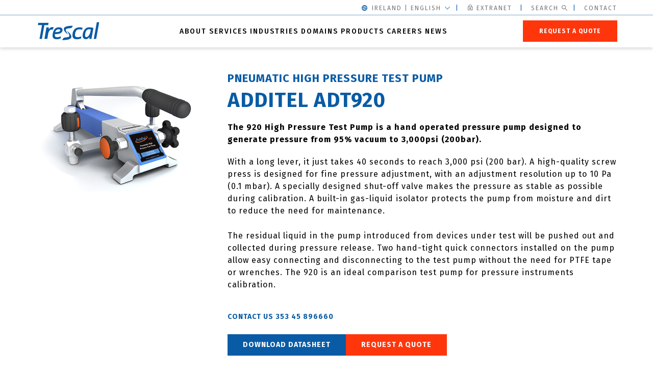

--- FILE ---
content_type: text/html; charset=UTF-8
request_url: https://www.trescal.ie/pressure/hand-pumps/additel-adt920/
body_size: 19395
content:
<!-- This page is cached by the Hummingbird Performance plugin v3.18.1 - https://wordpress.org/plugins/hummingbird-performance/. --><!doctype html>
<html lang="en-IE">
<head>

<!-- Google Tag Manager -->
<script>(function(w,d,s,l,i){w[l]=w[l]||[];w[l].push({'gtm.start':
new Date().getTime(),event:'gtm.js'});var f=d.getElementsByTagName(s)[0],
j=d.createElement(s),dl=l!='dataLayer'?'&l='+l:'';j.async=true;j.src=
'https://www.googletagmanager.com/gtm.js?id='+i+dl;f.parentNode.insertBefore(j,f);
})(window,document,'script','dataLayer','GTM-NDFW242');</script>
<!-- End Google Tag Manager -->

<script>var page ='';</script>	
<script>/*
    window.dataLayer = window.dataLayer || [];
    function gtag() {
        dataLayer.push(arguments);
    }
    // Default consent mode is "denied" for both ads and analytics, but delay for 1 seconds until the Cookie Solution is loaded
    gtag("consent", "default", {
        ad_storage: "denied",
        analytics_storage: "denied",
         wait_for_update: 1000 // milliseconds
    });
    // Further redact your ads data (optional)
    gtag("set", "ads_data_redaction", true);*/
</script>

	<meta http-equiv="X-UA-Compatible" content="IE=edge,chrome=1" />
	<meta charset="UTF-8">
	<meta name="viewport" content="width=device-width, initial-scale=1, maximum-scale=1.0, user-scalable=no">
	<link rel="profile" href="http://gmpg.org/xfn/11">

	<!-- FAVICON -->
  <link rel="apple-touch-icon" sizes="180x180" href="https://www.trescal.ie/wp-content/themes/labase-trescal/img/favicon/apple-touch-icon.png">
  <link rel="icon" type="image/png" sizes="32x32" href="https://www.trescal.ie/wp-content/themes/labase-trescal/img/favicon/favicon-32x32.png">
  <link rel="icon" type="image/png" sizes="16x16" href="https://www.trescal.ie/wp-content/themes/labase-trescal/img/favicon/favicon-16x16.png">
  <link rel="manifest" href="https://www.trescal.ie/wp-content/themes/labase-trescal/img/favicon/site.webmanifest">
  <link rel="mask-icon" href="https://www.trescal.ie/wp-content/themes/labase-trescal/img/favicon/safari-pinned-tab.svg" color="#f71200">
  <meta property="og:url"                content="https://www.trescal.ie/pressure/hand-pumps/additel-adt920/" />
  <meta property="og:title"              content="Additel ADT920" />
  <meta property="og:image"              content="https://www.trescal.ie/wp-content/uploads/sites/85/2023/09/ADDITEL_ADT_920.png" />


  <meta name="msapplication-TileColor" content="#ffffff">
  <meta name="theme-color" content="#ffffff">

<meta name='robots' content='index, follow, max-image-preview:large, max-snippet:-1, max-video-preview:-1' />

	<!-- This site is optimized with the Yoast SEO plugin v26.6 - https://yoast.com/wordpress/plugins/seo/ -->
	<title>Additel ADT920 - Ireland</title>
	<link rel="canonical" href="https://www.trescal.ie/pressure/hand-pumps/additel-adt920/" />
	<meta property="og:locale" content="en_US" />
	<meta property="og:type" content="article" />
	<meta property="og:title" content="Additel ADT920 - Ireland" />
	<meta property="og:url" content="https://www.trescal.ie/pressure/hand-pumps/additel-adt920/" />
	<meta property="og:site_name" content="Ireland" />
	<meta property="article:modified_time" content="2023-10-03T08:11:38+00:00" />
	<meta property="og:image" content="https://www.trescal.ie/wp-content/uploads/sites/85/2023/09/ADDITEL_ADT_920.png" />
	<meta property="og:image:width" content="340" />
	<meta property="og:image:height" content="240" />
	<meta property="og:image:type" content="image/png" />
	<meta name="twitter:card" content="summary_large_image" />
	<script type="application/ld+json" class="yoast-schema-graph">{"@context":"https://schema.org","@graph":[{"@type":"WebPage","@id":"https://www.trescal.ie/pressure/hand-pumps/additel-adt920/","url":"https://www.trescal.ie/pressure/hand-pumps/additel-adt920/","name":"Additel ADT920 - Ireland","isPartOf":{"@id":"https://www.trescal.ie/#website"},"primaryImageOfPage":{"@id":"https://www.trescal.ie/pressure/hand-pumps/additel-adt920/#primaryimage"},"image":{"@id":"https://www.trescal.ie/pressure/hand-pumps/additel-adt920/#primaryimage"},"thumbnailUrl":"https://www.trescal.ie/wp-content/uploads/sites/85/2023/09/ADDITEL_ADT_920.png","datePublished":"2023-10-03T08:11:37+00:00","dateModified":"2023-10-03T08:11:38+00:00","breadcrumb":{"@id":"https://www.trescal.ie/pressure/hand-pumps/additel-adt920/#breadcrumb"},"inLanguage":"en-IE","potentialAction":[{"@type":"ReadAction","target":["https://www.trescal.ie/pressure/hand-pumps/additel-adt920/"]}]},{"@type":"ImageObject","inLanguage":"en-IE","@id":"https://www.trescal.ie/pressure/hand-pumps/additel-adt920/#primaryimage","url":"https://www.trescal.ie/wp-content/uploads/sites/85/2023/09/ADDITEL_ADT_920.png","contentUrl":"https://www.trescal.ie/wp-content/uploads/sites/85/2023/09/ADDITEL_ADT_920.png","width":340,"height":240},{"@type":"BreadcrumbList","@id":"https://www.trescal.ie/pressure/hand-pumps/additel-adt920/#breadcrumb","itemListElement":[{"@type":"ListItem","position":1,"name":"Home","item":"https://www.trescal.ie/"},{"@type":"ListItem","position":2,"name":"Additel ADT920"}]},{"@type":"WebSite","@id":"https://www.trescal.ie/#website","url":"https://www.trescal.ie/","name":"Ireland","description":"| calibration solutions to improve your performance |","potentialAction":[{"@type":"SearchAction","target":{"@type":"EntryPoint","urlTemplate":"https://www.trescal.ie/?s={search_term_string}"},"query-input":{"@type":"PropertyValueSpecification","valueRequired":true,"valueName":"search_term_string"}}],"inLanguage":"en-IE"}]}</script>
	<!-- / Yoast SEO plugin. -->


<link href='//hb.wpmucdn.com' rel='preconnect' />
<link rel="alternate" title="oEmbed (JSON)" type="application/json+oembed" href="https://www.trescal.ie/wp-json/oembed/1.0/embed?url=https%3A%2F%2Fwww.trescal.ie%2Fpressure%2Fhand-pumps%2Fadditel-adt920%2F" />
<link rel="alternate" title="oEmbed (XML)" type="text/xml+oembed" href="https://www.trescal.ie/wp-json/oembed/1.0/embed?url=https%3A%2F%2Fwww.trescal.ie%2Fpressure%2Fhand-pumps%2Fadditel-adt920%2F&#038;format=xml" />
		<style>
			.lazyload,
			.lazyloading {
				max-width: 100%;
			}
		</style>
		<style id='wp-img-auto-sizes-contain-inline-css' type='text/css'>
img:is([sizes=auto i],[sizes^="auto," i]){contain-intrinsic-size:3000px 1500px}
/*# sourceURL=wp-img-auto-sizes-contain-inline-css */
</style>
<link rel='stylesheet' id='wp-block-library-css' href='https://www.trescal.ie/wp-includes/css/dist/block-library/style.min.css' type='text/css' media='all' />
<style id='global-styles-inline-css' type='text/css'>
:root{--wp--preset--aspect-ratio--square: 1;--wp--preset--aspect-ratio--4-3: 4/3;--wp--preset--aspect-ratio--3-4: 3/4;--wp--preset--aspect-ratio--3-2: 3/2;--wp--preset--aspect-ratio--2-3: 2/3;--wp--preset--aspect-ratio--16-9: 16/9;--wp--preset--aspect-ratio--9-16: 9/16;--wp--preset--color--black: #000000;--wp--preset--color--cyan-bluish-gray: #abb8c3;--wp--preset--color--white: #ffffff;--wp--preset--color--pale-pink: #f78da7;--wp--preset--color--vivid-red: #cf2e2e;--wp--preset--color--luminous-vivid-orange: #ff6900;--wp--preset--color--luminous-vivid-amber: #fcb900;--wp--preset--color--light-green-cyan: #7bdcb5;--wp--preset--color--vivid-green-cyan: #00d084;--wp--preset--color--pale-cyan-blue: #8ed1fc;--wp--preset--color--vivid-cyan-blue: #0693e3;--wp--preset--color--vivid-purple: #9b51e0;--wp--preset--gradient--vivid-cyan-blue-to-vivid-purple: linear-gradient(135deg,rgb(6,147,227) 0%,rgb(155,81,224) 100%);--wp--preset--gradient--light-green-cyan-to-vivid-green-cyan: linear-gradient(135deg,rgb(122,220,180) 0%,rgb(0,208,130) 100%);--wp--preset--gradient--luminous-vivid-amber-to-luminous-vivid-orange: linear-gradient(135deg,rgb(252,185,0) 0%,rgb(255,105,0) 100%);--wp--preset--gradient--luminous-vivid-orange-to-vivid-red: linear-gradient(135deg,rgb(255,105,0) 0%,rgb(207,46,46) 100%);--wp--preset--gradient--very-light-gray-to-cyan-bluish-gray: linear-gradient(135deg,rgb(238,238,238) 0%,rgb(169,184,195) 100%);--wp--preset--gradient--cool-to-warm-spectrum: linear-gradient(135deg,rgb(74,234,220) 0%,rgb(151,120,209) 20%,rgb(207,42,186) 40%,rgb(238,44,130) 60%,rgb(251,105,98) 80%,rgb(254,248,76) 100%);--wp--preset--gradient--blush-light-purple: linear-gradient(135deg,rgb(255,206,236) 0%,rgb(152,150,240) 100%);--wp--preset--gradient--blush-bordeaux: linear-gradient(135deg,rgb(254,205,165) 0%,rgb(254,45,45) 50%,rgb(107,0,62) 100%);--wp--preset--gradient--luminous-dusk: linear-gradient(135deg,rgb(255,203,112) 0%,rgb(199,81,192) 50%,rgb(65,88,208) 100%);--wp--preset--gradient--pale-ocean: linear-gradient(135deg,rgb(255,245,203) 0%,rgb(182,227,212) 50%,rgb(51,167,181) 100%);--wp--preset--gradient--electric-grass: linear-gradient(135deg,rgb(202,248,128) 0%,rgb(113,206,126) 100%);--wp--preset--gradient--midnight: linear-gradient(135deg,rgb(2,3,129) 0%,rgb(40,116,252) 100%);--wp--preset--font-size--small: 13px;--wp--preset--font-size--medium: 20px;--wp--preset--font-size--large: 36px;--wp--preset--font-size--x-large: 42px;--wp--preset--spacing--20: 0.44rem;--wp--preset--spacing--30: 0.67rem;--wp--preset--spacing--40: 1rem;--wp--preset--spacing--50: 1.5rem;--wp--preset--spacing--60: 2.25rem;--wp--preset--spacing--70: 3.38rem;--wp--preset--spacing--80: 5.06rem;--wp--preset--shadow--natural: 6px 6px 9px rgba(0, 0, 0, 0.2);--wp--preset--shadow--deep: 12px 12px 50px rgba(0, 0, 0, 0.4);--wp--preset--shadow--sharp: 6px 6px 0px rgba(0, 0, 0, 0.2);--wp--preset--shadow--outlined: 6px 6px 0px -3px rgb(255, 255, 255), 6px 6px rgb(0, 0, 0);--wp--preset--shadow--crisp: 6px 6px 0px rgb(0, 0, 0);}:where(.is-layout-flex){gap: 0.5em;}:where(.is-layout-grid){gap: 0.5em;}body .is-layout-flex{display: flex;}.is-layout-flex{flex-wrap: wrap;align-items: center;}.is-layout-flex > :is(*, div){margin: 0;}body .is-layout-grid{display: grid;}.is-layout-grid > :is(*, div){margin: 0;}:where(.wp-block-columns.is-layout-flex){gap: 2em;}:where(.wp-block-columns.is-layout-grid){gap: 2em;}:where(.wp-block-post-template.is-layout-flex){gap: 1.25em;}:where(.wp-block-post-template.is-layout-grid){gap: 1.25em;}.has-black-color{color: var(--wp--preset--color--black) !important;}.has-cyan-bluish-gray-color{color: var(--wp--preset--color--cyan-bluish-gray) !important;}.has-white-color{color: var(--wp--preset--color--white) !important;}.has-pale-pink-color{color: var(--wp--preset--color--pale-pink) !important;}.has-vivid-red-color{color: var(--wp--preset--color--vivid-red) !important;}.has-luminous-vivid-orange-color{color: var(--wp--preset--color--luminous-vivid-orange) !important;}.has-luminous-vivid-amber-color{color: var(--wp--preset--color--luminous-vivid-amber) !important;}.has-light-green-cyan-color{color: var(--wp--preset--color--light-green-cyan) !important;}.has-vivid-green-cyan-color{color: var(--wp--preset--color--vivid-green-cyan) !important;}.has-pale-cyan-blue-color{color: var(--wp--preset--color--pale-cyan-blue) !important;}.has-vivid-cyan-blue-color{color: var(--wp--preset--color--vivid-cyan-blue) !important;}.has-vivid-purple-color{color: var(--wp--preset--color--vivid-purple) !important;}.has-black-background-color{background-color: var(--wp--preset--color--black) !important;}.has-cyan-bluish-gray-background-color{background-color: var(--wp--preset--color--cyan-bluish-gray) !important;}.has-white-background-color{background-color: var(--wp--preset--color--white) !important;}.has-pale-pink-background-color{background-color: var(--wp--preset--color--pale-pink) !important;}.has-vivid-red-background-color{background-color: var(--wp--preset--color--vivid-red) !important;}.has-luminous-vivid-orange-background-color{background-color: var(--wp--preset--color--luminous-vivid-orange) !important;}.has-luminous-vivid-amber-background-color{background-color: var(--wp--preset--color--luminous-vivid-amber) !important;}.has-light-green-cyan-background-color{background-color: var(--wp--preset--color--light-green-cyan) !important;}.has-vivid-green-cyan-background-color{background-color: var(--wp--preset--color--vivid-green-cyan) !important;}.has-pale-cyan-blue-background-color{background-color: var(--wp--preset--color--pale-cyan-blue) !important;}.has-vivid-cyan-blue-background-color{background-color: var(--wp--preset--color--vivid-cyan-blue) !important;}.has-vivid-purple-background-color{background-color: var(--wp--preset--color--vivid-purple) !important;}.has-black-border-color{border-color: var(--wp--preset--color--black) !important;}.has-cyan-bluish-gray-border-color{border-color: var(--wp--preset--color--cyan-bluish-gray) !important;}.has-white-border-color{border-color: var(--wp--preset--color--white) !important;}.has-pale-pink-border-color{border-color: var(--wp--preset--color--pale-pink) !important;}.has-vivid-red-border-color{border-color: var(--wp--preset--color--vivid-red) !important;}.has-luminous-vivid-orange-border-color{border-color: var(--wp--preset--color--luminous-vivid-orange) !important;}.has-luminous-vivid-amber-border-color{border-color: var(--wp--preset--color--luminous-vivid-amber) !important;}.has-light-green-cyan-border-color{border-color: var(--wp--preset--color--light-green-cyan) !important;}.has-vivid-green-cyan-border-color{border-color: var(--wp--preset--color--vivid-green-cyan) !important;}.has-pale-cyan-blue-border-color{border-color: var(--wp--preset--color--pale-cyan-blue) !important;}.has-vivid-cyan-blue-border-color{border-color: var(--wp--preset--color--vivid-cyan-blue) !important;}.has-vivid-purple-border-color{border-color: var(--wp--preset--color--vivid-purple) !important;}.has-vivid-cyan-blue-to-vivid-purple-gradient-background{background: var(--wp--preset--gradient--vivid-cyan-blue-to-vivid-purple) !important;}.has-light-green-cyan-to-vivid-green-cyan-gradient-background{background: var(--wp--preset--gradient--light-green-cyan-to-vivid-green-cyan) !important;}.has-luminous-vivid-amber-to-luminous-vivid-orange-gradient-background{background: var(--wp--preset--gradient--luminous-vivid-amber-to-luminous-vivid-orange) !important;}.has-luminous-vivid-orange-to-vivid-red-gradient-background{background: var(--wp--preset--gradient--luminous-vivid-orange-to-vivid-red) !important;}.has-very-light-gray-to-cyan-bluish-gray-gradient-background{background: var(--wp--preset--gradient--very-light-gray-to-cyan-bluish-gray) !important;}.has-cool-to-warm-spectrum-gradient-background{background: var(--wp--preset--gradient--cool-to-warm-spectrum) !important;}.has-blush-light-purple-gradient-background{background: var(--wp--preset--gradient--blush-light-purple) !important;}.has-blush-bordeaux-gradient-background{background: var(--wp--preset--gradient--blush-bordeaux) !important;}.has-luminous-dusk-gradient-background{background: var(--wp--preset--gradient--luminous-dusk) !important;}.has-pale-ocean-gradient-background{background: var(--wp--preset--gradient--pale-ocean) !important;}.has-electric-grass-gradient-background{background: var(--wp--preset--gradient--electric-grass) !important;}.has-midnight-gradient-background{background: var(--wp--preset--gradient--midnight) !important;}.has-small-font-size{font-size: var(--wp--preset--font-size--small) !important;}.has-medium-font-size{font-size: var(--wp--preset--font-size--medium) !important;}.has-large-font-size{font-size: var(--wp--preset--font-size--large) !important;}.has-x-large-font-size{font-size: var(--wp--preset--font-size--x-large) !important;}
/*# sourceURL=global-styles-inline-css */
</style>

<style id='classic-theme-styles-inline-css' type='text/css'>
/*! This file is auto-generated */
.wp-block-button__link{color:#fff;background-color:#32373c;border-radius:9999px;box-shadow:none;text-decoration:none;padding:calc(.667em + 2px) calc(1.333em + 2px);font-size:1.125em}.wp-block-file__button{background:#32373c;color:#fff;text-decoration:none}
/*# sourceURL=/wp-includes/css/classic-themes.min.css */
</style>
<link rel='stylesheet' id='contact-form-7-css' href='https://www.trescal.ie/wp-content/plugins/contact-form-7/includes/css/styles.css' type='text/css' media='all' />
<link rel='stylesheet' id='nbcpf-intlTelInput-style-css' href='https://www.trescal.ie/wp-content/plugins/country-phone-field-contact-form-7/assets/css/intlTelInput.min.css' type='text/css' media='all' />
<link rel='stylesheet' id='nbcpf-countryFlag-style-css' href='https://www.trescal.ie/wp-content/plugins/country-phone-field-contact-form-7/assets/css/countrySelect.min.css' type='text/css' media='all' />
<link rel='stylesheet' id='wpml-menu-item-0-css' href='https://www.trescal.ie/wp-content/plugins/sitepress-multilingual-cms/templates/language-switchers/menu-item/style.min.css' type='text/css' media='all' />
<link rel='stylesheet' id='selectric-css-css' href='https://www.trescal.ie/wp-content/themes/labase/css/vendor/selectric.css' type='text/css' media='all' />
<link rel='stylesheet' id='trescal-fonts-css' href='https://www.trescal.ie/wp-content/themes/labase-trescal/fonts/fira-sans.css' type='text/css' media='all' />
<link rel='stylesheet' id='trescal-swiper-css' href='https://www.trescal.ie/wp-content/themes/labase-trescal/../labase/css/vendor/swiper.min.css' type='text/css' media='all' />
<link rel='stylesheet' id='trescal-scrollbar-css' href='https://www.trescal.ie/wp-content/themes/labase-trescal/../labase/css/vendor/scrollbar.css' type='text/css' media='all' />
<link rel='stylesheet' id='trescal-style-css' href='https://www.trescal.ie/wp-content/uploads/wp-less/labase-trescal/css/main-0972b99210.css' type='text/css' media='all' />
<link rel='stylesheet' id='trescal-news-page-css' href='https://www.trescal.ie/wp-content/themes/labase-trescal/css/news-page.css' type='text/css' media='all' />
<link rel='stylesheet' id='swiper-style-css' href='https://www.trescal.ie/wp-content/themes/labase-trescal/css/swiper.min.css' type='text/css' media='all' />
<link rel='stylesheet' id='tres-jobs-css' href='https://www.trescal.ie/wp-content/uploads/wp-less/labase-trescal/css/tres_jobs-e2a8909087.css' type='text/css' media='all' />
<link rel='stylesheet' id='tres_sortcode-css-css' href='https://www.trescal.ie/wp-content/uploads/wp-less/labase-trescal/css/trescal_sortcode-72f413cc42.css' type='text/css' media='all' />
<link rel='stylesheet' id='tr-irlande-category-css' href='https://www.trescal.ie/wp-content/uploads/wp-less/labase-trescal/css/template-irlande-category-d22c4bd051.css' type='text/css' media='all' />
<link rel='stylesheet' id='tr-irlande-single-product-css' href='https://www.trescal.ie/wp-content/uploads/wp-less/labase-trescal/css/irlande-product-7f1d2eb359.css' type='text/css' media='all' />
<link rel='stylesheet' id='global-irlande-product-css' href='https://www.trescal.ie/wp-content/uploads/wp-less/labase-trescal/css/global-irlande-product-2e4bbed363.css' type='text/css' media='all' />
<link rel='stylesheet' id='global-irlande-menu-css' href='https://www.trescal.ie/wp-content/uploads/wp-less/labase-trescal/css/global-main-menu-6c932e457f.css' type='text/css' media='all' />
<script type="text/javascript" src="https://www.trescal.ie/wp-includes/js/jquery/jquery.min.js" id="jquery-core-js"></script>
<script type="text/javascript" src="https://www.trescal.ie/wp-includes/js/jquery/jquery-migrate.min.js" id="jquery-migrate-js"></script>
<script type="text/javascript" id="3d-flip-book-client-locale-loader-js-extra">
/* <![CDATA[ */
var FB3D_CLIENT_LOCALE = {"ajaxurl":"https://www.trescal.ie/wp-admin/admin-ajax.php","dictionary":{"Table of contents":"Table of contents","Close":"Close","Bookmarks":"Bookmarks","Thumbnails":"Thumbnails","Search":"Search","Share":"Share","Facebook":"Facebook","Twitter":"Twitter","Email":"Email","Play":"Play","Previous page":"Previous page","Next page":"Next page","Zoom in":"Zoom in","Zoom out":"Zoom out","Fit view":"Fit view","Auto play":"Auto play","Full screen":"Full screen","More":"More","Smart pan":"Smart pan","Single page":"Single page","Sounds":"Sounds","Stats":"Stats","Print":"Print","Download":"Download","Goto first page":"Goto first page","Goto last page":"Goto last page"},"images":"https://www.trescal.ie/wp-content/plugins/interactive-3d-flipbook-powered-physics-engine/assets/images/","jsData":{"urls":[],"posts":{"ids_mis":[],"ids":[]},"pages":[],"firstPages":[],"bookCtrlProps":[],"bookTemplates":[]},"key":"3d-flip-book","pdfJS":{"pdfJsLib":"https://www.trescal.ie/wp-content/plugins/interactive-3d-flipbook-powered-physics-engine/assets/js/pdf.min.js?ver=4.3.136","pdfJsWorker":"https://www.trescal.ie/wp-content/plugins/interactive-3d-flipbook-powered-physics-engine/assets/js/pdf.worker.js?ver=4.3.136","stablePdfJsLib":"https://www.trescal.ie/wp-content/plugins/interactive-3d-flipbook-powered-physics-engine/assets/js/stable/pdf.min.js?ver=2.5.207","stablePdfJsWorker":"https://www.trescal.ie/wp-content/plugins/interactive-3d-flipbook-powered-physics-engine/assets/js/stable/pdf.worker.js?ver=2.5.207","pdfJsCMapUrl":"https://www.trescal.ie/wp-content/plugins/interactive-3d-flipbook-powered-physics-engine/assets/cmaps/"},"cacheurl":"https://www.trescal.ie/wp-content/uploads/sites/85/3d-flip-book/cache/","pluginsurl":"https://www.trescal.ie/wp-content/plugins/","pluginurl":"https://www.trescal.ie/wp-content/plugins/interactive-3d-flipbook-powered-physics-engine/","thumbnailSize":{"width":"150","height":"150"},"version":"1.16.17"};
//# sourceURL=3d-flip-book-client-locale-loader-js-extra
/* ]]> */
</script>
<script type="text/javascript" src="https://www.trescal.ie/wp-content/plugins/interactive-3d-flipbook-powered-physics-engine/assets/js/client-locale-loader.js" id="3d-flip-book-client-locale-loader-js" async="async" data-wp-strategy="async"></script>
<script type="text/javascript" id="theme-js-extra">
/* <![CDATA[ */
var theme_object = {"ajaxUrl":"https://www.trescal.ie/wp-admin/admin-ajax.php"};
var trescal_map = {"theme_path":"https://www.trescal.ie/wp-content/themes/labase-trescal"};
var trescal_map_custom = {"theme_path":"https://www.trescal.ie/wp-content/themes/labase-trescal"};
//# sourceURL=theme-js-extra
/* ]]> */
</script>
<script type="text/javascript" src="https://www.trescal.ie/wp-content/themes/labase/js/theme.js" id="theme-js"></script>
<script type="text/javascript" src="https://www.trescal.ie/wp-content/themes/labase/js/vendor/jquery.selectric.js" id="selectric-js-js"></script>
<script type="text/javascript" src="https://www.trescal.ie/wp-content/themes/labase-trescal/../labase/js/vendor/swiper.min.js" id="trescal-swiper-js"></script>
<script type="text/javascript" src="https://www.trescal.ie/wp-content/themes/labase-trescal/../labase/js/vendor/scrollbar.js" id="trescal-scrollbar-js"></script>
<script type="text/javascript" src="https://www.trescal.ie/wp-content/themes/labase-trescal/js/responsive.js" id="trescal-responsive-js"></script>
<script type="text/javascript" src="https://www.trescal.ie/wp-content/themes/labase-trescal/js/redirection.js" id="custom_redirection-js"></script>
<script type="text/javascript" src="https://www.trescal.ie/wp-content/themes/labase-trescal/js/jquery-3.5.x.min.js" id="jquery_min_3-5-js"></script>
<script type="text/javascript" src="https://www.trescal.ie/wp-content/themes/labase-trescal/js/swiper.min.js" id="swiper-js"></script>
<script type="text/javascript" src="https://www.trescal.ie/wp-content/themes/labase-trescal/js/hubspot-form.js" id="hubspot_form-js"></script>
<script type="text/javascript" src="https://www.trescal.ie/wp-content/themes/labase-trescal/js/tres_sortcode.js" id="tres_sortcode-js-js"></script>
<script type="text/javascript" id="tr-irlande-product-js-extra">
/* <![CDATA[ */
var irlandeProduct = {"ajaxurl":"https://www.trescal.ie/wp-admin/admin-ajax.php"};
//# sourceURL=tr-irlande-product-js-extra
/* ]]> */
</script>
<script type="text/javascript" src="https://www.trescal.ie/wp-content/themes/labase-trescal/js/irlande-product.js" id="tr-irlande-product-js"></script>
<link rel="https://api.w.org/" href="https://www.trescal.ie/wp-json/" /><link rel="alternate" title="JSON" type="application/json" href="https://www.trescal.ie/wp-json/wp/v2/product/62952" />
		<script>
			document.documentElement.className = document.documentElement.className.replace('no-js', 'js');
		</script>
				<style>
			.no-js img.lazyload {
				display: none;
			}

			figure.wp-block-image img.lazyloading {
				min-width: 150px;
			}

			.lazyload,
			.lazyloading {
				--smush-placeholder-width: 100px;
				--smush-placeholder-aspect-ratio: 1/1;
				width: var(--smush-image-width, var(--smush-placeholder-width)) !important;
				aspect-ratio: var(--smush-image-aspect-ratio, var(--smush-placeholder-aspect-ratio)) !important;
			}

						.lazyload, .lazyloading {
				opacity: 0;
			}

			.lazyloaded {
				opacity: 1;
				transition: opacity 400ms;
				transition-delay: 0ms;
			}

					</style>
		<style type="text/css">.recentcomments a{display:inline !important;padding:0 !important;margin:0 !important;}</style><script src="https://www.trescal.ie/wp-content/themes/labase-trescal/js/markerclustererplus.min.js"></script>

<!-- Matomo -->
<script>
  var _paq = window._paq = window._paq || [];
  /* tracker methods like "setCustomDimension" should be called before "trackPageView" */
  _paq.push(['trackPageView']);
  _paq.push(['enableLinkTracking']);
  (function() {
    var u="https://trescal.matomo.cloud/";
    _paq.push(['setTrackerUrl', u+'matomo.php']);
    _paq.push(['setSiteId', '4']);
    var d=document, g=d.createElement('script'), s=d.getElementsByTagName('script')[0];
    g.async=true; g.src='//cdn.matomo.cloud/trescal.matomo.cloud/matomo.js'; s.parentNode.insertBefore(g,s);
  })();
</script>
<!-- End Matomo Code -->

<!-- Matomo Tag Manager 
<script>
  var _mtm = window._mtm = window._mtm || [];
  _mtm.push({'mtm.startTime': (new Date().getTime()), 'event': 'mtm.Start'});
  (function() {
    var d=document, g=d.createElement('script'), s=d.getElementsByTagName('script')[0];
    g.async=true; g.src='https://cdn.matomo.cloud/trescal.matomo.cloud/container_8f95Ob7e.js'; s.parentNode.insertBefore(g,s);
  })();
</script>
 End Matomo Tag Manager -->
	
<script src="https://maps.googleapis.com/maps/api/js?key=AIzaSyAfooO2fgECpCA0lNxVZP1p0pkseDcY0No&libraries=places,geometry&callback=initMap" async defer ></script>
<!-- <script src="https://maps.googleapis.com/maps/api/js?key=AIzaSyD8NsQmdzZQoZlq1srff8VHs3IsQ8hb7kw&libraries=places,geometry&callback=initMap" async defer ></script> -->
<script>
function initMap() {
  // Your map initialization code here
}
</script>


<script>
(function() {
  // Fonction utilitaire pour récupérer les paramètres de l'URL
  function getQueryParam(param) {
    const urlParams = new URLSearchParams(window.location.search);
    return urlParams.get(param);
  }

  // Liste des 5 UTM standards
  const utmParams = ["utm_source", "utm_medium", "utm_campaign", "utm_term", "utm_content"];

  utmParams.forEach(function(param) {
    const value = getQueryParam(param);
    if (value) {
      // Stockage dans localStorage
      localStorage.setItem(param, value);
    }
  });
})();
</script>


</head>
<body class="wp-singular product-template-default single single-product postid-62952 wp-theme-labase wp-child-theme-labase-trescal sticky website-85">

<!-- Google Tag Manager (noscript) -->
<noscript><iframe data-src="https://www.googletagmanager.com/ns.html?id=GTM-NDFW242"
height="0" width="0" style="display:none;visibility:hidden" src="[data-uri]" class="lazyload" data-load-mode="1"></iframe></noscript>
<!-- End Google Tag Manager (noscript) -->
	

	<input type="radio" name="site-toggler" id="site-toggler-navigation-closed" value="navigation-closed" class="hidden" >
	<input type="radio" name="site-toggler" id="site-toggler-navigation-opened" value="navigation-opened" class="hidden aside-toggler ">
	<input type="radio" name="site-toggler" id="site-toggler-contact-closed" value="contact-closed" class="hidden" >
	<input type="radio" name="site-toggler" id="site-toggler-contact-opened" value="contact-opened" class="hidden aside-toggler ">
	<input type="radio" name="site-toggler" id="site-toggler-quotation-closed" value="quotation-closed" class="hidden" >
	<input type="radio" name="site-toggler" id="site-toggler-quotation-opened" value="quotation-opened" class="hidden aside-toggler ">
	<input type="radio" name="site-toggler" id="site-toggler-search-closed" value="search-closed" class="hidden" >
	<input type="radio" name="site-toggler" id="site-toggler-search-opened" value="search-opened" class="hidden aside-toggler ">
	<input type="radio" name="site-toggler" id="site-toggler-language-closed" value="language-closed" class="hidden" >
	<input type="radio" name="site-toggler" id="site-toggler-language-opened" value="language-opened" class="hidden aside-toggler ">
	<input type="radio" name="site-toggler" id="site-toggler-testimonials-closed" value="testimonials-closed" class="hidden" >
	<input type="radio" name="site-toggler" id="site-toggler-testimonials-opened" value="testimonials-opened" class="hidden aside-toggler ">
	<input type="radio" name="site-toggler" id="site-toggler-accreditation-closed" value="accreditation-closed" class="hidden" >
	<input type="radio" name="site-toggler" id="site-toggler-accreditation-opened" value="accreditation-opened" class="hidden aside-toggler ">
	<input type="radio" name="site-toggler" id="site-toggler-contactcity-closed" value="contactcity-closed" class="hidden" >
	<input type="radio" name="site-toggler" id="site-toggler-contactcity-opened" value="contactcity-opened" class="hidden aside-toggler ">
	<input type="radio" name="site-toggler" id="site-toggler-apply-closed" value="apply-closed" class="hidden" >
	<input type="radio" name="site-toggler" id="site-toggler-apply-opened" value="apply-opened" class="hidden aside-toggler ">
	<input type="radio" name="site-toggler" id="site-toggler-job-closed" value="job-closed" class="hidden" >
	<input type="radio" name="site-toggler" id="site-toggler-job-opened" value="job-opened" class="hidden aside-toggler ">
<!-- menu top-header -->
<div class="top-header">
    <div class="wrapper-menu-top right">
    <ul class="menu">
    <li><label for="site-toggler-language-opened" class="icon-worldwide icon-head-arrow-down"><span class="text">Ireland | English</span></label></li>
    	             <li><a href="https://www.trescal.ie/ie/extranet/" target="_blank" class="espace-client">
            <label class="icon-secure">
              <span class="text">EXTRANET</span>
            </label>
          </a></li>
            
     <li><label for="site-toggler-search-opened" class="icon-search">Search</label></li>
                           <li><a class="" href="https://www.trescal.ie/contact-us/" target="">Contact</a></li>
                    </ul>
    </div>
</div>


<header class="main-header global-menu">
      <!-- fixes bug in safari -->
    <div class="global-menu__container">
        <div class="global-menu__container__logo"><a href="https://www.trescal.ie/" class="icon-trescal "><span class="baseline"></span></a></div>
    <div class="menu-header-container"><ul id="menu-header" class="global-menu__list"><li id="menu-item-5061" class="menu-item menu-item-type-custom menu-item-object-custom menu-item-has-children menu-item-5061"><a href="#">About</a>
<ul class="sub-menu">
	<li id="menu-item-4608" class="menu-item menu-item-type-custom menu-item-object-custom menu-item-has-children menu-item-4608"><a target="_blank" href="https://www.trescal.com/about/who-we-are/">Who we are</a>
	<ul class="sub-menu">
		<li id="menu-item-4607" class="menu-item menu-item-type-custom menu-item-object-custom menu-item-4607"><a target="_blank" href="https://www.trescal.com/about/mission/">Mission</a></li>
	</ul>
</li>
	<li id="menu-item-63622" class="menu-item menu-item-type-custom menu-item-object-custom menu-item-has-children menu-item-63622"><a href="https://www.trescal.com/about/commitments/">Commitments</a>
	<ul class="sub-menu">
		<li id="menu-item-63618" class="menu-item menu-item-type-custom menu-item-object-custom menu-item-63618"><a href="https://www.trescal.com/about/commitments/governance-ethics/">Governance &#038; Ethics</a></li>
		<li id="menu-item-63619" class="menu-item menu-item-type-custom menu-item-object-custom menu-item-63619"><a href="https://www.trescal.com/about/commitments/environmental-responsibility/">Environmental Responsibility</a></li>
		<li id="menu-item-63620" class="menu-item menu-item-type-custom menu-item-object-custom menu-item-63620"><a href="https://www.trescal.com/about/commitments/social-engagement/">Social Engagement</a></li>
		<li id="menu-item-63621" class="menu-item menu-item-type-custom menu-item-object-custom menu-item-63621"><a href="https://www.trescal.com/about/commitments/employee-experience/">Employee Experience</a></li>
	</ul>
</li>
	<li id="menu-item-4610" class="menu-item menu-item-type-custom menu-item-object-custom menu-item-4610"><a target="_blank" href="https://www.trescal.com/about/innovation/">Innovation</a></li>
	<li id="menu-item-63625" class="menu-item menu-item-type-post_type menu-item-object-page menu-item-63625"><a href="https://www.trescal.ie/contact-us/">Locations</a></li>
</ul>
</li>
<li id="menu-item-5062" class="menu-item menu-item-type-custom menu-item-object-custom menu-item-has-children menu-item-5062"><a href="#">Services</a>
<ul class="sub-menu">
	<li id="menu-item-65924" class="menu-item menu-item-type-post_type menu-item-object-page menu-item-65924"><a href="https://www.trescal.ie/services/accreditations-capabilities/">Accreditations &amp; capabilities</a></li>
	<li id="menu-item-63457" class="menu-item menu-item-type-post_type menu-item-object-page menu-item-63457"><a href="https://www.trescal.ie/accredited-calibration-services-ireland/">Calibration</a></li>
	<li id="menu-item-63456" class="menu-item menu-item-type-post_type menu-item-object-page menu-item-63456"><a href="https://www.trescal.ie/asset-management/">Asset management</a></li>
	<li id="menu-item-63455" class="menu-item menu-item-type-post_type menu-item-object-page menu-item-63455"><a href="https://www.trescal.ie/repair-and-maintenance/">Repair and Maintenance</a></li>
	<li id="menu-item-63454" class="menu-item menu-item-type-post_type menu-item-object-page menu-item-63454"><a href="https://www.trescal.ie/qualification/">Qualification</a></li>
	<li id="menu-item-63453" class="menu-item menu-item-type-post_type menu-item-object-page menu-item-63453"><a href="https://www.trescal.ie/validation/">Validation</a></li>
	<li id="menu-item-63452" class="menu-item menu-item-type-post_type menu-item-object-page menu-item-63452"><a href="https://www.trescal.ie/procurement/">Procurement</a></li>
	<li id="menu-item-63451" class="menu-item menu-item-type-post_type menu-item-object-page menu-item-63451"><a href="https://www.trescal.ie/training/">Training</a></li>
</ul>
</li>
<li id="menu-item-63459" class="menu-item menu-item-type-custom menu-item-object-custom menu-item-has-children menu-item-63459"><a href="#">Industries</a>
<ul class="sub-menu">
	<li id="menu-item-63460" class="menu-item menu-item-type-post_type menu-item-object-page menu-item-63460"><a href="https://www.trescal.ie/aerospace-and-aviation-calibration/">Aerospace and Aviation</a></li>
	<li id="menu-item-63461" class="menu-item menu-item-type-post_type menu-item-object-page menu-item-63461"><a href="https://www.trescal.ie/automotive-and-transportation/">Automotive</a></li>
	<li id="menu-item-63462" class="menu-item menu-item-type-post_type menu-item-object-page menu-item-63462"><a href="https://www.trescal.ie/defence/">Defence</a></li>
	<li id="menu-item-63463" class="menu-item menu-item-type-post_type menu-item-object-page menu-item-63463"><a href="https://www.trescal.ie/energy/">Energy</a></li>
	<li id="menu-item-63464" class="menu-item menu-item-type-post_type menu-item-object-page menu-item-63464"><a href="https://www.trescal.ie/food-and-beverage-calibration/">Food and Beverage</a></li>
	<li id="menu-item-63465" class="menu-item menu-item-type-post_type menu-item-object-page menu-item-63465"><a href="https://www.trescal.ie/life-sciences-calibration/">Life Sciences</a></li>
	<li id="menu-item-63466" class="menu-item menu-item-type-post_type menu-item-object-page menu-item-63466"><a href="https://www.trescal.ie/manufacturing-sector-calibration/">Manufacturing</a></li>
	<li id="menu-item-63467" class="menu-item menu-item-type-post_type menu-item-object-page menu-item-63467"><a href="https://www.trescal.ie/mining-sector-calibration/">Mining</a></li>
	<li id="menu-item-63468" class="menu-item menu-item-type-post_type menu-item-object-page menu-item-63468"><a href="https://www.trescal.ie/telecomms-equipment-calibration/">Telecommunications</a></li>
</ul>
</li>
<li id="menu-item-63713" class="menu-item menu-item-type-post_type menu-item-object-page menu-item-has-children menu-item-63713"><a href="https://www.trescal.ie/calibration-domains/">Domains</a>
<ul class="sub-menu">
	<li id="menu-item-63727" class="menu-item menu-item-type-post_type menu-item-object-page menu-item-63727"><a href="https://www.trescal.ie/calibration-domains/accelerometry-calibration/">Accelerometry</a></li>
	<li id="menu-item-63726" class="menu-item menu-item-type-post_type menu-item-object-page menu-item-63726"><a href="https://www.trescal.ie/calibration-domains/acoustic-calibration/">Acoustic</a></li>
	<li id="menu-item-63725" class="menu-item menu-item-type-post_type menu-item-object-page menu-item-63725"><a href="https://www.trescal.ie/calibration-domains/electrical-calibration/">Electrical</a></li>
	<li id="menu-item-63724" class="menu-item menu-item-type-post_type menu-item-object-page menu-item-63724"><a href="https://www.trescal.ie/calibration-domains/flow-calibration/">Flow</a></li>
	<li id="menu-item-63723" class="menu-item menu-item-type-post_type menu-item-object-page menu-item-63723"><a href="https://www.trescal.ie/calibration-domains/force-calibration/">Force</a></li>
	<li id="menu-item-63722" class="menu-item menu-item-type-post_type menu-item-object-page menu-item-63722"><a href="https://www.trescal.ie/calibration-domains/humidity-calibration/">Humidity</a></li>
	<li id="menu-item-63721" class="menu-item menu-item-type-post_type menu-item-object-page menu-item-63721"><a href="https://www.trescal.ie/calibration-domains/mass-calibration/">Mass</a></li>
	<li id="menu-item-63720" class="menu-item menu-item-type-post_type menu-item-object-page menu-item-63720"><a href="https://www.trescal.ie/calibration-domains/mechanical-dimensional-calibration/">Mechanical &#038; Dimensional</a></li>
	<li id="menu-item-63719" class="menu-item menu-item-type-post_type menu-item-object-page menu-item-63719"><a href="https://www.trescal.ie/calibration-domains/pressure-calibration/">Pressure</a></li>
	<li id="menu-item-63718" class="menu-item menu-item-type-post_type menu-item-object-page menu-item-63718"><a href="https://www.trescal.ie/calibration-domains/radiometry-photometry-calibration/">Radiometry-Photometry</a></li>
	<li id="menu-item-63717" class="menu-item menu-item-type-post_type menu-item-object-page menu-item-63717"><a href="https://www.trescal.ie/calibration-domains/temperature-calibration/">Temperature</a></li>
	<li id="menu-item-63716" class="menu-item menu-item-type-post_type menu-item-object-page menu-item-63716"><a href="https://www.trescal.ie/calibration-domains/time-frequency-calibration/">Time &#038; Frequency</a></li>
	<li id="menu-item-63715" class="menu-item menu-item-type-post_type menu-item-object-page menu-item-63715"><a href="https://www.trescal.ie/calibration-domains/torque-calibration/">Torque</a></li>
	<li id="menu-item-63714" class="menu-item menu-item-type-post_type menu-item-object-page menu-item-63714"><a href="https://www.trescal.ie/calibration-domains/volume-calibration/">Volume</a></li>
</ul>
</li>
<li id="menu-item-63488" class="menu-item menu-item-type-custom menu-item-object-custom menu-item-has-children menu-item-63488"><a href="#">Products</a>
<ul class="sub-menu">
	<li id="menu-item-63500" class="menu-item menu-item-type-taxonomy menu-item-object-irlande_product_cate menu-item-has-children menu-item-63500"><a href="https://www.trescal.ie/products/electrical/">ELECTRICAL</a>
	<ul class="sub-menu">
		<li id="menu-item-63501" class="menu-item menu-item-type-taxonomy menu-item-object-irlande_product_cate menu-item-63501"><a href="https://www.trescal.ie/products/electrical/loop-calibrators/">Loop Calibrators</a></li>
		<li id="menu-item-63502" class="menu-item menu-item-type-taxonomy menu-item-object-irlande_product_cate menu-item-63502"><a href="https://www.trescal.ie/products/electrical/multifunction-calibrators/">Multifunction Calibrators</a></li>
	</ul>
</li>
	<li id="menu-item-63493" class="menu-item menu-item-type-taxonomy menu-item-object-irlande_product_cate menu-item-has-children menu-item-63493"><a href="https://www.trescal.ie/products/liquid-analysis/">LIQUID ANALYSIS</a>
	<ul class="sub-menu">
		<li id="menu-item-63503" class="menu-item menu-item-type-taxonomy menu-item-object-irlande_product_cate menu-item-63503"><a href="https://www.trescal.ie/products/liquid-analysis/conductivity-ph-buffer-solutions/">Conductivity &amp; pH Buffer Solutions</a></li>
		<li id="menu-item-63494" class="menu-item menu-item-type-taxonomy menu-item-object-irlande_product_cate menu-item-63494"><a href="https://www.trescal.ie/products/liquid-analysis/contacting-conductivity/">Contacting Conductivity</a></li>
		<li id="menu-item-63504" class="menu-item menu-item-type-taxonomy menu-item-object-irlande_product_cate menu-item-63504"><a href="https://www.trescal.ie/products/liquid-analysis/dissolved-oxygen/">Dissolved Oxygen</a></li>
		<li id="menu-item-63505" class="menu-item menu-item-type-taxonomy menu-item-object-irlande_product_cate menu-item-63505"><a href="https://www.trescal.ie/products/liquid-analysis/electrodeless-conductivity/">Electrodeless Conductivity</a></li>
		<li id="menu-item-63506" class="menu-item menu-item-type-taxonomy menu-item-object-irlande_product_cate menu-item-63506"><a href="https://www.trescal.ie/products/liquid-analysis/flow-measurement/">Flow Measurement</a></li>
		<li id="menu-item-63507" class="menu-item menu-item-type-taxonomy menu-item-object-irlande_product_cate menu-item-63507"><a href="https://www.trescal.ie/products/liquid-analysis/level-measurement/">Level Measurement</a></li>
		<li id="menu-item-63495" class="menu-item menu-item-type-taxonomy menu-item-object-irlande_product_cate menu-item-63495"><a href="https://www.trescal.ie/products/liquid-analysis/ph-and-redox-measurement/">pH and Redox</a></li>
		<li id="menu-item-63508" class="menu-item menu-item-type-taxonomy menu-item-object-irlande_product_cate menu-item-63508"><a href="https://www.trescal.ie/products/liquid-analysis/portables/">Portables</a></li>
		<li id="menu-item-63509" class="menu-item menu-item-type-taxonomy menu-item-object-irlande_product_cate menu-item-63509"><a href="https://www.trescal.ie/products/liquid-analysis/suspended-solids-turbidity/">Suspended Solids/Turbidity</a></li>
	</ul>
</li>
	<li id="menu-item-63489" class="menu-item menu-item-type-taxonomy menu-item-object-irlande_product_cate menu-item-has-children menu-item-63489"><a href="https://www.trescal.ie/products/pressure/">PRESSURE</a>
	<ul class="sub-menu">
		<li id="menu-item-63767" class="menu-item menu-item-type-taxonomy menu-item-object-irlande_product_cate menu-item-63767"><a href="https://www.trescal.ie/products/pressure/aerospace/">Aerospace</a></li>
		<li id="menu-item-63492" class="menu-item menu-item-type-taxonomy menu-item-object-irlande_product_cate menu-item-63492"><a href="https://www.trescal.ie/products/pressure/pressure-calibrators/">Calibrators</a></li>
		<li id="menu-item-63496" class="menu-item menu-item-type-taxonomy menu-item-object-irlande_product_cate menu-item-63496"><a href="https://www.trescal.ie/products/pressure/modular-pressure-controllers/">Controllers</a></li>
		<li id="menu-item-63490" class="menu-item menu-item-type-taxonomy menu-item-object-irlande_product_cate menu-item-63490"><a href="https://www.trescal.ie/products/pressure/hand-pumps/">Hand Pumps</a></li>
		<li id="menu-item-63491" class="menu-item menu-item-type-taxonomy menu-item-object-irlande_product_cate menu-item-63491"><a href="https://www.trescal.ie/products/pressure/indicators/">Indicators</a></li>
		<li id="menu-item-63497" class="menu-item menu-item-type-taxonomy menu-item-object-irlande_product_cate menu-item-63497"><a href="https://www.trescal.ie/products/pressure/low-pressure-calibrators/">Low Pressure Calibrators</a></li>
		<li id="menu-item-63498" class="menu-item menu-item-type-taxonomy menu-item-object-irlande_product_cate menu-item-63498"><a href="https://www.trescal.ie/products/pressure/pressure-hoses-adaptors-fittings/">Pressure Hoses Adaptors &amp; Fittings</a></li>
		<li id="menu-item-63499" class="menu-item menu-item-type-taxonomy menu-item-object-irlande_product_cate menu-item-63499"><a href="https://www.trescal.ie/products/pressure/process-sensors/">Process Sensors</a></li>
	</ul>
</li>
	<li id="menu-item-63510" class="menu-item menu-item-type-taxonomy menu-item-object-irlande_product_cate menu-item-has-children menu-item-63510"><a href="https://www.trescal.ie/products/temperature/">TEMPERATURE</a>
	<ul class="sub-menu">
		<li id="menu-item-63511" class="menu-item menu-item-type-taxonomy menu-item-object-irlande_product_cate menu-item-63511"><a href="https://www.trescal.ie/products/temperature/dry-block-calibrators/">Dry Block Calibrators</a></li>
		<li id="menu-item-63512" class="menu-item menu-item-type-taxonomy menu-item-object-irlande_product_cate menu-item-63512"><a href="https://www.trescal.ie/products/temperature/fluidised-baths/">Fluidised Baths</a></li>
		<li id="menu-item-63806" class="menu-item menu-item-type-taxonomy menu-item-object-irlande_product_cate menu-item-63806"><a href="https://www.trescal.ie/products/temperature/temperature-indicators/">Indicators</a></li>
		<li id="menu-item-63513" class="menu-item menu-item-type-taxonomy menu-item-object-irlande_product_cate menu-item-63513"><a href="https://www.trescal.ie/products/temperature/liquid-calibration-baths/">Liquid Calibration Baths</a></li>
		<li id="menu-item-63514" class="menu-item menu-item-type-taxonomy menu-item-object-irlande_product_cate menu-item-63514"><a href="https://www.trescal.ie/products/temperature/thermal-mapping/">Thermal Mapping</a></li>
	</ul>
</li>
	<li id="menu-item-63515" class="menu-item menu-item-type-taxonomy menu-item-object-irlande_product_cate menu-item-has-children menu-item-63515"><a href="https://www.trescal.ie/products/torque/">TORQUE</a>
	<ul class="sub-menu">
		<li id="menu-item-63516" class="menu-item menu-item-type-taxonomy menu-item-object-irlande_product_cate menu-item-63516"><a href="https://www.trescal.ie/products/torque/torque-analysers/">Torque analysers</a></li>
		<li id="menu-item-63517" class="menu-item menu-item-type-taxonomy menu-item-object-irlande_product_cate menu-item-63517"><a href="https://www.trescal.ie/products/torque/torque-screwdrivers/">Torque screwdrivers</a></li>
		<li id="menu-item-63518" class="menu-item menu-item-type-taxonomy menu-item-object-irlande_product_cate menu-item-63518"><a href="https://www.trescal.ie/products/torque/torque-sensors/">Torque sensors</a></li>
		<li id="menu-item-63519" class="menu-item menu-item-type-taxonomy menu-item-object-irlande_product_cate menu-item-63519"><a href="https://www.trescal.ie/products/torque/torque-wrenches/">Torque wrenches</a></li>
	</ul>
</li>
	<li id="menu-item-63596" class="menu-item menu-item-type-taxonomy menu-item-object-irlande_product_cate menu-item-has-children menu-item-63596"><a href="https://www.trescal.ie/products/weights/">WEIGHTS</a>
	<ul class="sub-menu">
		<li id="menu-item-63598" class="menu-item menu-item-type-taxonomy menu-item-object-irlande_product_cate menu-item-63598"><a href="https://www.trescal.ie/products/weights/weights-and-masses/">Weights and Masses</a></li>
	</ul>
</li>
</ul>
</li>
<li id="menu-item-5063" class="menu-item menu-item-type-custom menu-item-object-custom menu-item-has-children menu-item-5063"><a href="#">Careers</a>
<ul class="sub-menu">
	<li id="menu-item-826" class="menu-item menu-item-type-post_type menu-item-object-page menu-item-826"><a href="https://www.trescal.ie/careers/working-at-trescal/">Working at Trescal</a></li>
	<li id="menu-item-63865" class="menu-item menu-item-type-custom menu-item-object-custom menu-item-63865"><a href="https://www.trescal.ie/careers/job-opportunities/?ID=84657&#038;category=">Job opportunities</a></li>
	<li id="menu-item-4612" class="menu-item menu-item-type-custom menu-item-object-custom menu-item-4612"><a target="_blank" href="https://www.trescal.ie/about-trescal/our-commitments/">Our commitments</a></li>
	<li id="menu-item-5094" class="menu-item menu-item-type-post_type menu-item-object-page menu-item-5094"><a href="https://www.trescal.ie/careers/more-about-calibration/">More about calibration</a></li>
</ul>
</li>
<li id="menu-item-8550" class="menu-item menu-item-type-post_type menu-item-object-page menu-item-8550"><a href="https://www.trescal.ie/trescal-news-stories/">News</a></li>
</ul></div>    <div>
                <label for="quotation"><a href="https://www.trescal.ie/request-quotation/">request a quote</a></label>
            </div>
    </div>
                <div hidden class="data_big-menu_products">
                <ul class="sub-menu global-menu__products">
                <li class="menu-item item-product-cate menu-item-has-children"><a href="#" style=" pointer-events: none; ">ELECTRICAL</a><ul class="sub-menu"><li><a href="/electrical/loop-calibrators">Loop Calibrators</a></li><li><a href="/electrical/multifunction-calibrators">Multifunction Calibrators</a></li></ul></li><li class="menu-item item-product-cate menu-item-has-children"><a href="#" style=" pointer-events: none; ">LIQUID ANALYSIS</a><ul class="sub-menu"><li><a href="/liquid-analysis/conductivity-ph-buffer-solutions">Conductivity &amp; pH Buffer Solutions</a></li><li><a href="/liquid-analysis/contacting-conductivity">Contacting Conductivity</a></li><li><a href="/liquid-analysis/dissolved-oxygen">Dissolved Oxygen</a></li><li><a href="/liquid-analysis/electrodeless-conductivity">Electrodeless Conductivity</a></li><li><a href="/liquid-analysis/flow-measurement">Flow Measurement</a></li><li><a href="/liquid-analysis/level-measurement">Level Measurement</a></li><li><a href="/liquid-analysis/ph-and-redox-measurement">pH and Redox</a></li><li><a href="/liquid-analysis/portables">Portables</a></li><li><a href="/liquid-analysis/suspended-solids-turbidity">Suspended Solids/Turbidity</a></li></ul></li><li class="menu-item item-product-cate menu-item-has-children"><a href="#" style=" pointer-events: none; ">PRESSURE</a><ul class="sub-menu"><li><a href="/pressure/aerospace">Aerospace</a></li><li><a href="/pressure/pressure-calibrators">Calibrators</a></li><li><a href="/pressure/modular-pressure-controllers">Controllers</a></li><li><a href="/pressure/hand-pumps">Hand Pumps</a></li><li><a href="/pressure/indicators">Indicators</a></li><li><a href="/pressure/low-pressure-calibrators">Low Pressure Calibrators</a></li><li><a href="/pressure/pressure-hoses-adaptors-fittings">Pressure Hoses Adaptors &amp; Fittings</a></li><li><a href="/pressure/process-sensors">Process Sensors</a></li></ul></li><li class="menu-item item-product-cate menu-item-has-children"><a href="#" style=" pointer-events: none; ">TEMPERATURE</a><ul class="sub-menu"><li><a href="/temperature/dry-block-calibrators">Dry Block Calibrators</a></li><li><a href="/temperature/fluidised-baths">Fluidised Baths</a></li><li><a href="/temperature/temperature-indicators">Indicators</a></li><li><a href="/temperature/liquid-calibration-baths">Liquid Calibration Baths</a></li><li><a href="/temperature/pressure-accessories">Pressure Accessories</a></li><li><a href="/temperature/thermal-mapping">Thermal Mapping</a></li></ul></li><li class="menu-item item-product-cate menu-item-has-children"><a href="#" style=" pointer-events: none; ">TORQUE</a><ul class="sub-menu"><li><a href="/torque/torque-analysers">Torque analysers</a></li><li><a href="/torque/torque-screwdrivers">Torque screwdrivers</a></li><li><a href="/torque/torque-sensors">Torque sensors</a></li><li><a href="/torque/torque-wrenches">Torque wrenches</a></li></ul></li><li class="menu-item item-product-cate menu-item-has-children"><a href="#" style=" pointer-events: none; ">WEIGHTS</a><ul class="sub-menu"><li><a href="/weights/weights-and-masses">Weights and Masses</a></li></ul></li>                </ul>
            </div>
            
</header>


<nav class="popin-custom irlande-popin toggled-navigation">
  <a href="https://www.trescal.ie" class="logo-header icon-trescal"><span class="baseline"></span></a>
 <span class="background"></span>
  <div class="inner">
		<span class="media picture   "><i class="real-size padder" style="padding-top:70.59%"></i><span class="nano" style="background-image:url([data-uri]);"></span><span class="small"><span style="background-image:inherit" data-bg-image="url(https://www.trescal.ie/wp-content/uploads/sites/85/2023/09/ADDITEL_ADT_920.png)" class="lazyload"><em></em></span></span><span class="medium"><span style="background-image:inherit" data-bg-image="url(https://www.trescal.ie/wp-content/uploads/sites/85/2023/09/ADDITEL_ADT_920.png)" class="lazyload"><em></em></span></span><span class="large"><span style="background-image:inherit" data-bg-image="url(https://www.trescal.ie/wp-content/uploads/sites/85/2023/09/ADDITEL_ADT_920.png)" class="lazyload"><em></em></span></span><span class="wide"><span style="background-image:inherit" data-bg-image="url(https://www.trescal.ie/wp-content/uploads/sites/85/2023/09/ADDITEL_ADT_920.png)" class="lazyload"><em></em></span></span><noscript><img itemprop="photo" src="https://www.trescal.ie/wp-content/uploads/sites/85/2023/09/ADDITEL_ADT_920.png" alt="ADDITEL_ADT_920" class=""></noscript><small class="credit">ADDITEL_ADT_920</small></span>    <ul id="menu-header-1" class="main-navigation"><li class="menu-item menu-item-type-custom menu-item-object-custom menu-item-has-children menu-item-5061"><a href="#">About</a>
<ul class="sub-menu">
	<li class="menu-item menu-item-type-custom menu-item-object-custom menu-item-has-children menu-item-4608"><a target="_blank" href="https://www.trescal.com/about/who-we-are/">Who we are</a>
	<ul class="sub-menu">
		<li class="menu-item menu-item-type-custom menu-item-object-custom menu-item-4607"><a target="_blank" href="https://www.trescal.com/about/mission/">Mission</a></li>
	</ul>
</li>
	<li class="menu-item menu-item-type-custom menu-item-object-custom menu-item-has-children menu-item-63622"><a href="https://www.trescal.com/about/commitments/">Commitments</a>
	<ul class="sub-menu">
		<li class="menu-item menu-item-type-custom menu-item-object-custom menu-item-63618"><a href="https://www.trescal.com/about/commitments/governance-ethics/">Governance &#038; Ethics</a></li>
		<li class="menu-item menu-item-type-custom menu-item-object-custom menu-item-63619"><a href="https://www.trescal.com/about/commitments/environmental-responsibility/">Environmental Responsibility</a></li>
		<li class="menu-item menu-item-type-custom menu-item-object-custom menu-item-63620"><a href="https://www.trescal.com/about/commitments/social-engagement/">Social Engagement</a></li>
		<li class="menu-item menu-item-type-custom menu-item-object-custom menu-item-63621"><a href="https://www.trescal.com/about/commitments/employee-experience/">Employee Experience</a></li>
	</ul>
</li>
	<li class="menu-item menu-item-type-custom menu-item-object-custom menu-item-4610"><a target="_blank" href="https://www.trescal.com/about/innovation/">Innovation</a></li>
	<li class="menu-item menu-item-type-post_type menu-item-object-page menu-item-63625"><a href="https://www.trescal.ie/contact-us/">Locations</a></li>
</ul>
</li>
<li class="menu-item menu-item-type-custom menu-item-object-custom menu-item-has-children menu-item-5062"><a href="#">Services</a>
<ul class="sub-menu">
	<li class="menu-item menu-item-type-post_type menu-item-object-page menu-item-65924"><a href="https://www.trescal.ie/services/accreditations-capabilities/">Accreditations &amp; capabilities</a></li>
	<li class="menu-item menu-item-type-post_type menu-item-object-page menu-item-63457"><a href="https://www.trescal.ie/accredited-calibration-services-ireland/">Calibration</a></li>
	<li class="menu-item menu-item-type-post_type menu-item-object-page menu-item-63456"><a href="https://www.trescal.ie/asset-management/">Asset management</a></li>
	<li class="menu-item menu-item-type-post_type menu-item-object-page menu-item-63455"><a href="https://www.trescal.ie/repair-and-maintenance/">Repair and Maintenance</a></li>
	<li class="menu-item menu-item-type-post_type menu-item-object-page menu-item-63454"><a href="https://www.trescal.ie/qualification/">Qualification</a></li>
	<li class="menu-item menu-item-type-post_type menu-item-object-page menu-item-63453"><a href="https://www.trescal.ie/validation/">Validation</a></li>
	<li class="menu-item menu-item-type-post_type menu-item-object-page menu-item-63452"><a href="https://www.trescal.ie/procurement/">Procurement</a></li>
	<li class="menu-item menu-item-type-post_type menu-item-object-page menu-item-63451"><a href="https://www.trescal.ie/training/">Training</a></li>
</ul>
</li>
<li class="menu-item menu-item-type-custom menu-item-object-custom menu-item-has-children menu-item-63459"><a href="#">Industries</a>
<ul class="sub-menu">
	<li class="menu-item menu-item-type-post_type menu-item-object-page menu-item-63460"><a href="https://www.trescal.ie/aerospace-and-aviation-calibration/">Aerospace and Aviation</a></li>
	<li class="menu-item menu-item-type-post_type menu-item-object-page menu-item-63461"><a href="https://www.trescal.ie/automotive-and-transportation/">Automotive</a></li>
	<li class="menu-item menu-item-type-post_type menu-item-object-page menu-item-63462"><a href="https://www.trescal.ie/defence/">Defence</a></li>
	<li class="menu-item menu-item-type-post_type menu-item-object-page menu-item-63463"><a href="https://www.trescal.ie/energy/">Energy</a></li>
	<li class="menu-item menu-item-type-post_type menu-item-object-page menu-item-63464"><a href="https://www.trescal.ie/food-and-beverage-calibration/">Food and Beverage</a></li>
	<li class="menu-item menu-item-type-post_type menu-item-object-page menu-item-63465"><a href="https://www.trescal.ie/life-sciences-calibration/">Life Sciences</a></li>
	<li class="menu-item menu-item-type-post_type menu-item-object-page menu-item-63466"><a href="https://www.trescal.ie/manufacturing-sector-calibration/">Manufacturing</a></li>
	<li class="menu-item menu-item-type-post_type menu-item-object-page menu-item-63467"><a href="https://www.trescal.ie/mining-sector-calibration/">Mining</a></li>
	<li class="menu-item menu-item-type-post_type menu-item-object-page menu-item-63468"><a href="https://www.trescal.ie/telecomms-equipment-calibration/">Telecommunications</a></li>
</ul>
</li>
<li class="menu-item menu-item-type-post_type menu-item-object-page menu-item-has-children menu-item-63713"><a href="https://www.trescal.ie/calibration-domains/">Domains</a>
<ul class="sub-menu">
	<li class="menu-item menu-item-type-post_type menu-item-object-page menu-item-63727"><a href="https://www.trescal.ie/calibration-domains/accelerometry-calibration/">Accelerometry</a></li>
	<li class="menu-item menu-item-type-post_type menu-item-object-page menu-item-63726"><a href="https://www.trescal.ie/calibration-domains/acoustic-calibration/">Acoustic</a></li>
	<li class="menu-item menu-item-type-post_type menu-item-object-page menu-item-63725"><a href="https://www.trescal.ie/calibration-domains/electrical-calibration/">Electrical</a></li>
	<li class="menu-item menu-item-type-post_type menu-item-object-page menu-item-63724"><a href="https://www.trescal.ie/calibration-domains/flow-calibration/">Flow</a></li>
	<li class="menu-item menu-item-type-post_type menu-item-object-page menu-item-63723"><a href="https://www.trescal.ie/calibration-domains/force-calibration/">Force</a></li>
	<li class="menu-item menu-item-type-post_type menu-item-object-page menu-item-63722"><a href="https://www.trescal.ie/calibration-domains/humidity-calibration/">Humidity</a></li>
	<li class="menu-item menu-item-type-post_type menu-item-object-page menu-item-63721"><a href="https://www.trescal.ie/calibration-domains/mass-calibration/">Mass</a></li>
	<li class="menu-item menu-item-type-post_type menu-item-object-page menu-item-63720"><a href="https://www.trescal.ie/calibration-domains/mechanical-dimensional-calibration/">Mechanical &#038; Dimensional</a></li>
	<li class="menu-item menu-item-type-post_type menu-item-object-page menu-item-63719"><a href="https://www.trescal.ie/calibration-domains/pressure-calibration/">Pressure</a></li>
	<li class="menu-item menu-item-type-post_type menu-item-object-page menu-item-63718"><a href="https://www.trescal.ie/calibration-domains/radiometry-photometry-calibration/">Radiometry-Photometry</a></li>
	<li class="menu-item menu-item-type-post_type menu-item-object-page menu-item-63717"><a href="https://www.trescal.ie/calibration-domains/temperature-calibration/">Temperature</a></li>
	<li class="menu-item menu-item-type-post_type menu-item-object-page menu-item-63716"><a href="https://www.trescal.ie/calibration-domains/time-frequency-calibration/">Time &#038; Frequency</a></li>
	<li class="menu-item menu-item-type-post_type menu-item-object-page menu-item-63715"><a href="https://www.trescal.ie/calibration-domains/torque-calibration/">Torque</a></li>
	<li class="menu-item menu-item-type-post_type menu-item-object-page menu-item-63714"><a href="https://www.trescal.ie/calibration-domains/volume-calibration/">Volume</a></li>
</ul>
</li>
<li class="menu-item menu-item-type-custom menu-item-object-custom menu-item-has-children menu-item-63488"><a href="#">Products</a>
<ul class="sub-menu">
	<li class="menu-item menu-item-type-taxonomy menu-item-object-irlande_product_cate menu-item-has-children menu-item-63500"><a href="https://www.trescal.ie/products/electrical/">ELECTRICAL</a>
	<ul class="sub-menu">
		<li class="menu-item menu-item-type-taxonomy menu-item-object-irlande_product_cate menu-item-63501"><a href="https://www.trescal.ie/products/electrical/loop-calibrators/">Loop Calibrators</a></li>
		<li class="menu-item menu-item-type-taxonomy menu-item-object-irlande_product_cate menu-item-63502"><a href="https://www.trescal.ie/products/electrical/multifunction-calibrators/">Multifunction Calibrators</a></li>
	</ul>
</li>
	<li class="menu-item menu-item-type-taxonomy menu-item-object-irlande_product_cate menu-item-has-children menu-item-63493"><a href="https://www.trescal.ie/products/liquid-analysis/">LIQUID ANALYSIS</a>
	<ul class="sub-menu">
		<li class="menu-item menu-item-type-taxonomy menu-item-object-irlande_product_cate menu-item-63503"><a href="https://www.trescal.ie/products/liquid-analysis/conductivity-ph-buffer-solutions/">Conductivity &amp; pH Buffer Solutions</a></li>
		<li class="menu-item menu-item-type-taxonomy menu-item-object-irlande_product_cate menu-item-63494"><a href="https://www.trescal.ie/products/liquid-analysis/contacting-conductivity/">Contacting Conductivity</a></li>
		<li class="menu-item menu-item-type-taxonomy menu-item-object-irlande_product_cate menu-item-63504"><a href="https://www.trescal.ie/products/liquid-analysis/dissolved-oxygen/">Dissolved Oxygen</a></li>
		<li class="menu-item menu-item-type-taxonomy menu-item-object-irlande_product_cate menu-item-63505"><a href="https://www.trescal.ie/products/liquid-analysis/electrodeless-conductivity/">Electrodeless Conductivity</a></li>
		<li class="menu-item menu-item-type-taxonomy menu-item-object-irlande_product_cate menu-item-63506"><a href="https://www.trescal.ie/products/liquid-analysis/flow-measurement/">Flow Measurement</a></li>
		<li class="menu-item menu-item-type-taxonomy menu-item-object-irlande_product_cate menu-item-63507"><a href="https://www.trescal.ie/products/liquid-analysis/level-measurement/">Level Measurement</a></li>
		<li class="menu-item menu-item-type-taxonomy menu-item-object-irlande_product_cate menu-item-63495"><a href="https://www.trescal.ie/products/liquid-analysis/ph-and-redox-measurement/">pH and Redox</a></li>
		<li class="menu-item menu-item-type-taxonomy menu-item-object-irlande_product_cate menu-item-63508"><a href="https://www.trescal.ie/products/liquid-analysis/portables/">Portables</a></li>
		<li class="menu-item menu-item-type-taxonomy menu-item-object-irlande_product_cate menu-item-63509"><a href="https://www.trescal.ie/products/liquid-analysis/suspended-solids-turbidity/">Suspended Solids/Turbidity</a></li>
	</ul>
</li>
	<li class="menu-item menu-item-type-taxonomy menu-item-object-irlande_product_cate menu-item-has-children menu-item-63489"><a href="https://www.trescal.ie/products/pressure/">PRESSURE</a>
	<ul class="sub-menu">
		<li class="menu-item menu-item-type-taxonomy menu-item-object-irlande_product_cate menu-item-63767"><a href="https://www.trescal.ie/products/pressure/aerospace/">Aerospace</a></li>
		<li class="menu-item menu-item-type-taxonomy menu-item-object-irlande_product_cate menu-item-63492"><a href="https://www.trescal.ie/products/pressure/pressure-calibrators/">Calibrators</a></li>
		<li class="menu-item menu-item-type-taxonomy menu-item-object-irlande_product_cate menu-item-63496"><a href="https://www.trescal.ie/products/pressure/modular-pressure-controllers/">Controllers</a></li>
		<li class="menu-item menu-item-type-taxonomy menu-item-object-irlande_product_cate menu-item-63490"><a href="https://www.trescal.ie/products/pressure/hand-pumps/">Hand Pumps</a></li>
		<li class="menu-item menu-item-type-taxonomy menu-item-object-irlande_product_cate menu-item-63491"><a href="https://www.trescal.ie/products/pressure/indicators/">Indicators</a></li>
		<li class="menu-item menu-item-type-taxonomy menu-item-object-irlande_product_cate menu-item-63497"><a href="https://www.trescal.ie/products/pressure/low-pressure-calibrators/">Low Pressure Calibrators</a></li>
		<li class="menu-item menu-item-type-taxonomy menu-item-object-irlande_product_cate menu-item-63498"><a href="https://www.trescal.ie/products/pressure/pressure-hoses-adaptors-fittings/">Pressure Hoses Adaptors &amp; Fittings</a></li>
		<li class="menu-item menu-item-type-taxonomy menu-item-object-irlande_product_cate menu-item-63499"><a href="https://www.trescal.ie/products/pressure/process-sensors/">Process Sensors</a></li>
	</ul>
</li>
	<li class="menu-item menu-item-type-taxonomy menu-item-object-irlande_product_cate menu-item-has-children menu-item-63510"><a href="https://www.trescal.ie/products/temperature/">TEMPERATURE</a>
	<ul class="sub-menu">
		<li class="menu-item menu-item-type-taxonomy menu-item-object-irlande_product_cate menu-item-63511"><a href="https://www.trescal.ie/products/temperature/dry-block-calibrators/">Dry Block Calibrators</a></li>
		<li class="menu-item menu-item-type-taxonomy menu-item-object-irlande_product_cate menu-item-63512"><a href="https://www.trescal.ie/products/temperature/fluidised-baths/">Fluidised Baths</a></li>
		<li class="menu-item menu-item-type-taxonomy menu-item-object-irlande_product_cate menu-item-63806"><a href="https://www.trescal.ie/products/temperature/temperature-indicators/">Indicators</a></li>
		<li class="menu-item menu-item-type-taxonomy menu-item-object-irlande_product_cate menu-item-63513"><a href="https://www.trescal.ie/products/temperature/liquid-calibration-baths/">Liquid Calibration Baths</a></li>
		<li class="menu-item menu-item-type-taxonomy menu-item-object-irlande_product_cate menu-item-63514"><a href="https://www.trescal.ie/products/temperature/thermal-mapping/">Thermal Mapping</a></li>
	</ul>
</li>
	<li class="menu-item menu-item-type-taxonomy menu-item-object-irlande_product_cate menu-item-has-children menu-item-63515"><a href="https://www.trescal.ie/products/torque/">TORQUE</a>
	<ul class="sub-menu">
		<li class="menu-item menu-item-type-taxonomy menu-item-object-irlande_product_cate menu-item-63516"><a href="https://www.trescal.ie/products/torque/torque-analysers/">Torque analysers</a></li>
		<li class="menu-item menu-item-type-taxonomy menu-item-object-irlande_product_cate menu-item-63517"><a href="https://www.trescal.ie/products/torque/torque-screwdrivers/">Torque screwdrivers</a></li>
		<li class="menu-item menu-item-type-taxonomy menu-item-object-irlande_product_cate menu-item-63518"><a href="https://www.trescal.ie/products/torque/torque-sensors/">Torque sensors</a></li>
		<li class="menu-item menu-item-type-taxonomy menu-item-object-irlande_product_cate menu-item-63519"><a href="https://www.trescal.ie/products/torque/torque-wrenches/">Torque wrenches</a></li>
	</ul>
</li>
	<li class="menu-item menu-item-type-taxonomy menu-item-object-irlande_product_cate menu-item-has-children menu-item-63596"><a href="https://www.trescal.ie/products/weights/">WEIGHTS</a>
	<ul class="sub-menu">
		<li class="menu-item menu-item-type-taxonomy menu-item-object-irlande_product_cate menu-item-63598"><a href="https://www.trescal.ie/products/weights/weights-and-masses/">Weights and Masses</a></li>
	</ul>
</li>
</ul>
</li>
<li class="menu-item menu-item-type-custom menu-item-object-custom menu-item-has-children menu-item-5063"><a href="#">Careers</a>
<ul class="sub-menu">
	<li class="menu-item menu-item-type-post_type menu-item-object-page menu-item-826"><a href="https://www.trescal.ie/careers/working-at-trescal/">Working at Trescal</a></li>
	<li class="menu-item menu-item-type-custom menu-item-object-custom menu-item-63865"><a href="https://www.trescal.ie/careers/job-opportunities/?ID=84657&#038;category=">Job opportunities</a></li>
	<li class="menu-item menu-item-type-custom menu-item-object-custom menu-item-4612"><a target="_blank" href="https://www.trescal.ie/about-trescal/our-commitments/">Our commitments</a></li>
	<li class="menu-item menu-item-type-post_type menu-item-object-page menu-item-5094"><a href="https://www.trescal.ie/careers/more-about-calibration/">More about calibration</a></li>
</ul>
</li>
<li class="menu-item menu-item-type-post_type menu-item-object-page menu-item-8550"><a href="https://www.trescal.ie/trescal-news-stories/">News</a></li>
</ul>    <div class="container">
       <ul class="secondary-navigation">
         <li><label for="site-toggler-contact-opened">Contact</label></li>                        <li><label for="site-toggler-language-opened" class="icon-worldwide"><span class="text-menu">Ireland | English</span></label></li>
                    
			  			  			  <li><a href="https://www.trescal.ie/ie/extranet/" target="_blank" class="espace-client">
				  <label class="icon-secure">
					<span class="text-menu">EXTRANET</span>
				  </label>
				</a></li> 
			                       <li><label for="site-toggler-search-opened" class="icon-search">Search</label></li>
       </ul>
    </div>
  </div>
</nav>


<nav class="popin-white toggled-apply">
      <div class="inner">
        <ul>
          <li>
                         <div class="details">
              <div style="font-size: 35px;">Spontaneous job application form</div>
              <div class="quote">Please fill the form below to apply. We look forward to hearing from you!</div>
              <div class="text">
<div class="wpcf7 no-js" id="wpcf7-f3947-o1" lang="en-IE" dir="ltr" data-wpcf7-id="3947">
<div class="screen-reader-response"><p role="status" aria-live="polite" aria-atomic="true"></p> <ul></ul></div>
<form action="/pressure/hand-pumps/additel-adt920/#wpcf7-f3947-o1" method="post" class="wpcf7-form init" aria-label="Contact form" enctype="multipart/form-data" novalidate="novalidate" data-status="init">
<fieldset class="hidden-fields-container"><input type="hidden" name="_wpcf7" value="3947" /><input type="hidden" name="_wpcf7_version" value="6.1.4" /><input type="hidden" name="_wpcf7_locale" value="en_IE" /><input type="hidden" name="_wpcf7_unit_tag" value="wpcf7-f3947-o1" /><input type="hidden" name="_wpcf7_container_post" value="0" /><input type="hidden" name="_wpcf7_posted_data_hash" value="" /><input type="hidden" name="_wpcf7dtx_version" value="5.0.4" /><input type="hidden" name="_wpcf7_recaptcha_response" value="" />
</fieldset>
<div class="form-content">
  <div class="main-fields">
    <div class="row">
      <label for="first_name">PERSONAL INFORMATION</label>
      <span class="wpcf7-form-control-wrap" data-name="first_name"><input size="40" maxlength="400" class="wpcf7-form-control wpcf7-text wpcf7-validates-as-required" aria-required="true" aria-invalid="false" placeholder="First name" value="" type="text" name="first_name" /></span>
      <span class="wpcf7-form-control-wrap" data-name="last_name"><input size="40" maxlength="400" class="wpcf7-form-control wpcf7-text wpcf7-validates-as-required" aria-required="true" aria-invalid="false" placeholder="Last name" value="" type="text" name="last_name" /></span>
      <span class="wpcf7-form-control-wrap" data-name="email"><input size="40" maxlength="400" class="wpcf7-form-control wpcf7-email wpcf7-validates-as-required wpcf7-text wpcf7-validates-as-email" aria-required="true" aria-invalid="false" placeholder="Email" value="" type="email" name="email" /></span>
      <span class="wpcf7-form-control-wrap" data-name="phone"><input size="40" maxlength="400" class="wpcf7-form-control wpcf7-tel wpcf7-validates-as-required wpcf7-text wpcf7-validates-as-tel" aria-required="true" aria-invalid="false" placeholder="Phone number" value="" type="tel" name="phone" /></span>
      <span class="wpcf7-form-control-wrap" data-name="zipcode"><input size="40" maxlength="400" class="wpcf7-form-control wpcf7-text wpcf7-validates-as-required" aria-required="true" aria-invalid="false" placeholder="ZIP code" value="" type="text" name="zipcode" /></span>
    </div>
    <div class="row file hasFile">
      <label for="upload_resume">RESUME</label>
      <div data-content="Upload Resume" class="upload">
        <span class="wpcf7-form-control-wrap" data-name="upload_resume"><input size="40" class="wpcf7-form-control wpcf7-file wpcf7-validates-as-required" id="upload_resume" accept=".doc,.docx,.pdf,.txt" aria-required="true" aria-invalid="false" type="file" name="upload_resume" /></span>
        <span class="remove hidden icon-close-bold"></span>
      </div>
    </div>
    <div class="row file hasFile">
      <label for="upload_letter">LETTER</label>
      <div data-content="Upload Letter" class="upload">
        <span class="wpcf7-form-control-wrap" data-name="upload_letter"><input size="40" class="wpcf7-form-control wpcf7-file" id="upload_letter" accept=".doc,.docx,.pdf,.txt" aria-invalid="false" type="file" name="upload_letter" /></span>
        <span class="remove hidden icon-close-bold"></span>
      </div>
    </div>
<div class="altrow"><span>
<span class="wpcf7-form-control-wrap" data-name="shared-data-affiliatedcompanies"><span class="wpcf7-form-control wpcf7-checkbox wpcf7-validates-as-required"><span class="wpcf7-list-item first last"><input type="checkbox" name="shared-data-affiliatedcompanies[]" value="I consent to my personal data being shared with the affiliated companies of the TRESCAL Group." /><span class="wpcf7-list-item-label">I consent to my personal data being shared with the affiliated companies of the TRESCAL Group.</span></span></span></span><br><br>
<p class="legaltext" style="font-size:8px">The TRESCAL Group and Trescal SAS registered with the Créteil Trade and Companies
Register under the number B 562 047 050, process your data for the purpose of
managing your application. This processing is necessary for the purposes of our
legitimate interests which consist in managing and conducting the recruitment process.
We have appointed a data protection officer whose contact details are: contact.dpo@trescal.com, Trescal 34 rue Guersant 75017 Paris, France, Tel +33
(0) 6 89 95 80 07. Your data is deleted 2 years after the last contact you had with us,
unless you object. The data we request you to disclose is necessary for assessing the
suitability of your profile with our job offers. If you do not provide us with this data, we
will not be able to process your application. Your data is intended for authorized TRESCAL
personnel, our affiliated companies when you have consented to this, third-party service
providers acting as subcontractors which we may employ for the purposes of processing
and persons involved in any processes for any company buyout, acquisition, merger,
absorption or transfer. We strive to process data within the European Union. However, it
is possible that the data may, in exceptional cases, be transferred outside this region.
Where applicable, transfers will be subject to appropriate guarantees aimed at ensuring
an adequate level of data protection (e.g. transfers will be based on standard contractual
clauses, binding corporate rules, adherence to the Privacy Shield, etc.). You have the
right of access, amendment, deletion or portability of your data, as well as a right to
oppose or request limits to the processing of your data, and to withdraw your consent,
under the conditions and limits set out in the regulations. You also have the right to send
special instructions about what should be done with your data after your death. To
exercise these rights, you can contact Dominique Bernard at contact.dpo@trescal.com,
Trescal 18 rue Séguier 75006 Paris, France, Tel +33 (0) 6 89 95 80 07. You can lodge a
complaint with the CNIL (the French National Commission for Data Protection and Civil
Liberties).</p></span>
    </div>
    <div class="row send">
      <span class="wpcf7-form-control-wrap jobref" data-name="jobref"><input type="hidden" name="jobref" class="wpcf7-form-control wpcf7-hidden wpcf7dtx wpcf7dtx-hidden" aria-invalid="false"></span>
      <span class="wpcf7-form-control-wrap page-title" data-name="page-title"><input type="hidden" name="page-title" class="wpcf7-form-control wpcf7-hidden wpcf7dtx wpcf7dtx-hidden" aria-invalid="false" value="Additel ADT920"></span>
      <span class="wpcf7-form-control-wrap page-url" data-name="page-url"><input type="text" name="page-url" class="wpcf7-form-control wpcf7-text wpcf7dtx wpcf7dtx-text hidden" aria-invalid="false" value="https://www.trescal.com/pressure/hand-pumps/additel-adt920/"></span>
      <button class="btn primary cut" type="submit">submit the form</button>
    </div>
  </div>
  <div class="success-message hidden">
    <h4>Thank you !</h4>
    <p>Your application has been sent to us and we will respond to it as soon as possible !</p>
  </div>
</div><div class="wpcf7-response-output" aria-hidden="true"></div>
</form>
</div>
</div>
            </div>
          </li>
        </ul>      </div>
    </nav><nav class="popin-blue toggled-search">
  <div class="inner">
    <span class="media picture   "><i class="real-size padder" style="padding-top:70.59%"></i><span class="nano" style="background-image:url([data-uri]);"></span><span class="small"><span style="background-image:inherit" data-bg-image="url(https://www.trescal.ie/wp-content/uploads/sites/85/2023/09/ADDITEL_ADT_920.png)" class="lazyload"><em></em></span></span><span class="medium"><span style="background-image:inherit" data-bg-image="url(https://www.trescal.ie/wp-content/uploads/sites/85/2023/09/ADDITEL_ADT_920.png)" class="lazyload"><em></em></span></span><span class="large"><span style="background-image:inherit" data-bg-image="url(https://www.trescal.ie/wp-content/uploads/sites/85/2023/09/ADDITEL_ADT_920.png)" class="lazyload"><em></em></span></span><span class="wide"><span style="background-image:inherit" data-bg-image="url(https://www.trescal.ie/wp-content/uploads/sites/85/2023/09/ADDITEL_ADT_920.png)" class="lazyload"><em></em></span></span><noscript><img itemprop="photo" src="https://www.trescal.ie/wp-content/uploads/sites/85/2023/09/ADDITEL_ADT_920.png" alt="ADDITEL_ADT_920" class=""></noscript><small class="credit">ADDITEL_ADT_920</small></span>    <form role="search" method="get" class="searchform" action="https://www.trescal.ie">
      <div>
        <input required="required" minlength="3" type="text" value="" name="s" id="s" />
        <label class="screen-reader-text" for="s">SEARCH...</label>
        <button type="submit" class="icon-search"></button>
        <div class="eg">eg. calibration, NMI, liquid flow measurement…</div>
      </div>
    </form>
  </div>
</nav>



<nav class="popin-white toggled-accreditation">
  <div class="inner">
    <span class="media picture   "><i class="real-size padder" style="padding-top:70.59%"></i><span class="nano" style="background-image:url([data-uri]);"></span><span class="small"><span style="background-image:inherit" data-bg-image="url(https://www.trescal.ie/wp-content/uploads/sites/85/2023/09/ADDITEL_ADT_920.png)" class="lazyload"><em></em></span></span><span class="medium"><span style="background-image:inherit" data-bg-image="url(https://www.trescal.ie/wp-content/uploads/sites/85/2023/09/ADDITEL_ADT_920.png)" class="lazyload"><em></em></span></span><span class="large"><span style="background-image:inherit" data-bg-image="url(https://www.trescal.ie/wp-content/uploads/sites/85/2023/09/ADDITEL_ADT_920.png)" class="lazyload"><em></em></span></span><span class="wide"><span style="background-image:inherit" data-bg-image="url(https://www.trescal.ie/wp-content/uploads/sites/85/2023/09/ADDITEL_ADT_920.png)" class="lazyload"><em></em></span></span><noscript><img itemprop="photo" src="https://www.trescal.ie/wp-content/uploads/sites/85/2023/09/ADDITEL_ADT_920.png" alt="ADDITEL_ADT_920" class=""></noscript><small class="credit">ADDITEL_ADT_920</small></span>    <div class="content">
      <div class="scrollbar-inner">
        <div class="contact">
          <div class="country title">111</div>
          <div class="skill text">222</div>
          <div class="accreditations">333</div>
          <p class="homepage-link button"><a href="#">see country laboratories</a>
          <p class="quotation-link button"><a href="#">request a quotation</a></div>
        </div>
      </div>
    </div>
  </div>
</nav>

<nav class="popin-white toggled-contactcity">
  <div class="inner">
    <span class="media picture   "><i class="real-size padder" style="padding-top:70.59%"></i><span class="nano" style="background-image:url([data-uri]);"></span><span class="small"><span style="background-image:inherit" data-bg-image="url(https://www.trescal.ie/wp-content/uploads/sites/85/2023/09/ADDITEL_ADT_920.png)" class="lazyload"><em></em></span></span><span class="medium"><span style="background-image:inherit" data-bg-image="url(https://www.trescal.ie/wp-content/uploads/sites/85/2023/09/ADDITEL_ADT_920.png)" class="lazyload"><em></em></span></span><span class="large"><span style="background-image:inherit" data-bg-image="url(https://www.trescal.ie/wp-content/uploads/sites/85/2023/09/ADDITEL_ADT_920.png)" class="lazyload"><em></em></span></span><span class="wide"><span style="background-image:inherit" data-bg-image="url(https://www.trescal.ie/wp-content/uploads/sites/85/2023/09/ADDITEL_ADT_920.png)" class="lazyload"><em></em></span></span><noscript><img itemprop="photo" src="https://www.trescal.ie/wp-content/uploads/sites/85/2023/09/ADDITEL_ADT_920.png" alt="ADDITEL_ADT_920" class=""></noscript><small class="credit">ADDITEL_ADT_920</small></span>    <div class="content">
      <div class="scrollbar-inner">
                  <div class="country"></div>
          <div>
            <div class="title">N/A</div>
            <div class="text"></div>
          </div>
          <div class="">
            <div class="contact">
              <p class="contact-city">N/A</p>

              <p class="country-link">
                <!--a href="">see country laboratories</a-->&nbsp;
              </p>
              <p class="quotation-link">
                <a href="">request a quotation</a>
              </p>
            </div>
          </div>
              </div>
    </div>
  </div>
</nav>

<!-- <nav class="popin-blue toggled-language"> -->
<nav class="popin-white toggled-language">
  <div class="inner">
		<div class="countrysites">
			<h3>Select your region and language</h3>
			<div class="content">
      <div class="continent-wrapper">
		
          <div class="continent-item"><div class="continent-name">Global</div><ul class="country-list global"><li class="country-item icon-worldwide">Trescal Worldwide <span>(<a href="https://www.trescal.com/">English</a>-<a href="https://www.trescal.com/de/">Deutsch</a>)</span></li></ul></div><div class="continent-item"><div class="continent-name">America</div><ul class="country-list america"><li class="country-item">Brasil <span>(<a href="https://www.trescal.com.br/">Português</a>)</span></li><li class="country-item">Canada <span>(<a href="https://www.trescal.ca/">English</a>-<a href="https://www.trescal.ca/fr/">Français</a>)</span></li></ul></div><div class="continent-item"><div class="continent-name">Europe - Africa</div><ul class="country-list europe"><li class="country-item">France <span>(<a href="https://www.trescal.fr/">Français</a>)</span></li><li class="country-item">Deutschland / Česká republika <span>(<a href="https://www.trescal.de/">Deutsch</a>)</span></li><li class="country-item">España <span>(<a href="https://www.trescal.es/">Español</a>)</span></li><li class="country-item">United Kingdom <span>(<a href="https://www.trescal.uk/">English</a>)</span></li><li class="country-item">België / Belgique <span>(<a href="https://www.trescal.be/fr/">Français</a>-<a href="https://www.trescal.be/">Nederlands</a>)</span></li><li class="country-item">Italia <span>(<a href="https://www.trescal.it/">Italiano</a>)</span></li><li class="country-item">Danmark / Sverige <span>(<a href="https://www.trescal.dk/">Dansk</a>-<a href="https://www.trescal.dk/sv/">Svenska</a>)</span></li><li class="country-item">Maroc <span>(<a href="https://www.trescal.ma/">Français</a>)</span></li><li class="country-item">Tunisie <span>(<a href="https://www.trescal.tn/">Français</a>)</span></li><li class="country-item">Nederland <span>(<a href="https://www.trescal.nl/en/">English</a>-<a href="https://www.trescal.nl/">Nederlands</a>)</span></li><li class="country-item">Portugal <span>(<a href="https://www.trescal.pt/">Português</a>)</span></li><li class="country-item">Norway <span>(<a href="https://www.trescal.no/en/">English</a>-<a href="https://www.trescal.no/">Norsk bokmål</a>)</span></li><li class="country-item">Ireland <span>(<a href="https://www.trescal.ie/">English</a>)</span></li></ul></div><div class="continent-item"><div class="continent-name">Asia - Pacific</div><ul class="country-list asia"><li class="country-item">대한민국 <span>(<a href="https://www.trescal.kr/">한국어</a>)</span></li><li class="country-item">Australia <span>(<a href="https://www.trescal.com.au/">English</a>)</span></li><li class="country-item">Malaysia <span>(<a href="https://www.trescal.my/">English</a>)</span></li><li class="country-item">Singapore <span>(<a href="https://www.trescal.sg/">English</a>)</span></li><li class="country-item">New Zealand <span>(<a href="https://www.trescal.co.nz/">English</a>)</span></li></ul></div>
     
				</div>
			</div>
			</div>
  </div>
</nav>
<div class="button-nav">
	<div class="bars">
		<span class="bar top fat"></span>
		<span class="bar top thin"></span>
		<span class="bar bottom thin"></span>
		<span class="bar bottom fat"></span>
	</div>
	<label for="site-toggler-navigation-opened" class="menu-toggler open" title="Menu">
	
	</label>
	<label for="site-toggler-navigation-closed" class="menu-toggler close" title="Retour">
		<em>Back</em>
	</label>
		<label for="site-toggler-popin-closed" class="popin-toggler close" title="Retour">
			<em>Back</em>
		</label>
</div><!-- <script>
    var currentUrl = window.location.href;

    var regex = /\/products\/(?!$)/;
    if (regex.test(currentUrl)) {
        var newUrl = currentUrl.replace("/product/", "/");
        window.history.replaceState({}, "", newUrl);
    }
</script> -->
    <main id="main" class="site-main content irlande-product" >
		<section class="irlande-product__details">
            <div class="irlande-product__details__img">
                <img data-src="https://www.trescal.ie/wp-content/uploads/sites/85/2023/09/ADDITEL_ADT_920.png" alt="Additel ADT920" src="[data-uri]" class="lazyload" style="--smush-placeholder-width: 340px; --smush-placeholder-aspect-ratio: 340/240;">            </div>
            <div class="irlande-product__details__info">
                <div class="irlande-product__details__info__cate">Pneumatic High Pressure Test Pump</div>
                <h1 class="irlande-product__details__info__name">Additel ADT920</h1>
                <div class="irlande-product__details__info__shortdecrip"><p>The 920 High Pressure Test Pump is a hand operated pressure pump designed to generate pressure from 95% vacuum to 3,000psi (200bar).</p>
</div>
                <div class="irlande-product__details__info__longdecrip"><p>With a long lever, it just takes 40 seconds to reach 3,000 psi (200 bar). A high-quality screw press is designed for fine pressure adjustment, with an adjustment resolution up to 10 Pa (0.1 mbar). A specially designed shut-off valve makes the pressure as stable as possible during calibration. A built-in gas-liquid isolator protects the pump from moisture and dirt to reduce the need for maintenance.</p>
<p>The residual liquid in the pump introduced from devices under test will be pushed out and collected during pressure release. Two hand-tight quick connectors installed on the pump allow easy connecting and disconnecting to the test pump without the need for PTFE tape or wrenches. The 920 is an ideal comparison test pump for pressure instruments calibration.</p>
</div>
                <div  class="irlande-product__details__info__contact">
                    <a style=" text-decoration: none; " href="tel:+35345896660" > Contact us 353 45 896660</a>                </div>
                <div class="irlande-product__details__info__action">
                    <a href="https://www.trescal.com/wp-content/uploads/sites/85/2023/09/ADT920.pdf" target="_bank" class="irlande-product__details__info__action__pdf btn">Download Datasheet</a>                    <a href="https://www.trescal.ie/request-quotation/" class="irlande-product__details__info__action__quote btn secondary">Request a quote</a>                </div>
            </div>
        </section>

                    <section class="irlande-product__overview">
                
                                <div class="irlande-product__overview__features ">
                    <h3  class="irlande-product__overview__features__title">features</h3>
                    <div class="irlande-product__overview__features__decrip"></div>
                    <div class="irlande-product__overview__features__links two_column">
                        <div >Air: -14 psi to 3,000 psi</div><div >Generate 3,000 psi (200 bar) in 40 seconds</div><div >Minimal maintenance</div><div >Hand-tight quick connectors</div><div >First one in the world</div>                    </div>
                </div>
                            
                                <div class="irlande-product__overview__resources">
                    <div class="irlande-product__overview__resources__title">resources</div>
                    <div class="irlande-product__overview__resources__video ibway-parrent-lightbox-video">
                        <div class="ibway-box-lightbox-video">
                            <div class="ibway-click-lightbox-video lazyload" style="background-image:inherit; " data-bg-image="url(https://img.youtube.com/vi/YNJNVjr0ePg/sddefault.jpg)"></div>
                        </div>
                        <div class="ibway-lightbox">
                            <div class="ibway-video-wrapper">
                                <span class="ibway-close-lightbox-video">X</span>
                                <iframe class="ibway-video lazyload" data-src="https://www.youtube.com/embed/YNJNVjr0ePg?si=2sFrDyNQJ-RO3zPk" frameborder = "0" allowfullscreen src="[data-uri]" data-load-mode="1"></iframe>
                            </div>
                        </div>
                    </div>
                </div>
                
            </section>
                
        <section class="irlande-product__related">
            <h3 align="center" class="irlande-product__related__title">Related products</h1>

                        <div class="irlande-product__related__cards">
                <div class="swiper-container irlande-product_items ">
                        <div class="swiper-wrapper">
                                                                    <div class="swiper-slide" >
                                            <div class="irlande-product__related__cards__item">
                                                <div class="overlay_image lazyload" style="background-image:inherit; " data-bg-image="url(https://www.trescal.ie/wp-content/uploads/sites/85/2025/07/facing_right-ejs-16961739569478246.1924-1024x1024.png)"></div>
                                                    <div class="this-top"><h3 class="irlande-product__related__cards__item__name">Additel ADT 992/993</h3>
                                                    <p class="irlande-product__related__cards__item__shortdcrip">Pneumatic High Pressure Test Pump</p></div>
                                                    <a target="" href="https://www.trescal.ie/pressure/hand-pumps/additel-adt-992993/"><span class="ibway-ic-learmore">View product</span></a>
                                            </div>
                                        </div>
                                                                            <div class="swiper-slide" >
                                            <div class="irlande-product__related__cards__item">
                                                <div class="overlay_image lazyload" style="background-image:inherit; " data-bg-image="url(https://www.trescal.ie/wp-content/uploads/sites/85/2025/03/facing_right-ejs-12801739569478715.8037-1024x1024.png)"></div>
                                                    <div class="this-top"><h3 class="irlande-product__related__cards__item__name">Additel ADT 997</h3>
                                                    <p class="irlande-product__related__cards__item__shortdcrip">Pneumatic High Pressure Test Pump</p></div>
                                                    <a target="" href="https://www.trescal.ie/pressure/hand-pumps/additel-adt-997/"><span class="ibway-ic-learmore">View product</span></a>
                                            </div>
                                        </div>
                                                                            <div class="swiper-slide" >
                                            <div class="irlande-product__related__cards__item">
                                                <div class="overlay_image lazyload" style="background-image:inherit; " data-bg-image="url(https://www.trescal.ie/wp-content/uploads/sites/85/2024/05/images-5.jpg)"></div>
                                                    <div class="this-top"><h3 class="irlande-product__related__cards__item__name">Additel ADT927</h3>
                                                    <p class="irlande-product__related__cards__item__shortdcrip">Pneumatic High Pressure Test Pump</p></div>
                                                    <a target="" href="https://www.trescal.ie/pressure/hand-pumps/additel-adt927/"><span class="ibway-ic-learmore">View product</span></a>
                                            </div>
                                        </div>
                                                                            <div class="swiper-slide" >
                                            <div class="irlande-product__related__cards__item">
                                                <div class="overlay_image lazyload" style="background-image:inherit; " data-bg-image="url(https://www.trescal.ie/wp-content/uploads/sites/85/2024/05/Additel916Pic_1400x-1-1024x682.jpeg)"></div>
                                                    <div class="this-top"><h3 class="irlande-product__related__cards__item__name">Additel ADT916A</h3>
                                                    <p class="irlande-product__related__cards__item__shortdcrip">Pneumatic High Pressure Test Pump</p></div>
                                                    <a target="" href="https://www.trescal.ie/pressure/hand-pumps/additel-adt916a/"><span class="ibway-ic-learmore">View product</span></a>
                                            </div>
                                        </div>
                                                                            <div class="swiper-slide" >
                                            <div class="irlande-product__related__cards__item">
                                                <div class="overlay_image lazyload" style="background-image:inherit; " data-bg-image="url(https://www.trescal.ie/wp-content/uploads/sites/85/2024/05/facing_left_diagonally-ejs-3620_1634939797213-174.jpeg)"></div>
                                                    <div class="this-top"><h3 class="irlande-product__related__cards__item__name">Additel ADT914A</h3>
                                                    <p class="irlande-product__related__cards__item__shortdcrip">Pneumatic High Pressure Test Pump</p></div>
                                                    <a target="" href="https://www.trescal.ie/pressure/hand-pumps/additel-adt914a/"><span class="ibway-ic-learmore">View product</span></a>
                                            </div>
                                        </div>
                                                                            <div class="swiper-slide" >
                                            <div class="irlande-product__related__cards__item">
                                                <div class="overlay_image lazyload" style="background-image:inherit; " data-bg-image="url(https://www.trescal.ie/wp-content/uploads/sites/85/2024/05/images-4.jpg)"></div>
                                                    <div class="this-top"><h3 class="irlande-product__related__cards__item__name">Additel ADT912</h3>
                                                    <p class="irlande-product__related__cards__item__shortdcrip">Pneumatic High Pressure Test Pump</p></div>
                                                    <a target="" href="https://www.trescal.ie/pressure/hand-pumps/additel-adt912-2/"><span class="ibway-ic-learmore">View product</span></a>
                                            </div>
                                        </div>
                                                                            <div class="swiper-slide" >
                                            <div class="irlande-product__related__cards__item">
                                                <div class="overlay_image lazyload" style="background-image:inherit; " data-bg-image="url(https://www.trescal.ie/wp-content/uploads/sites/85/2024/05/ADT901B.jpg)"></div>
                                                    <div class="this-top"><h3 class="irlande-product__related__cards__item__name">Additel ADT901B</h3>
                                                    <p class="irlande-product__related__cards__item__shortdcrip">Pneumatic High Pressure Test Pump</p></div>
                                                    <a target="" href="https://www.trescal.ie/pressure/hand-pumps/additel-adt901b/"><span class="ibway-ic-learmore">View product</span></a>
                                            </div>
                                        </div>
                                                                            <div class="swiper-slide" >
                                            <div class="irlande-product__related__cards__item">
                                                <div class="overlay_image lazyload" style="background-image:inherit; " data-bg-image="url(https://www.trescal.ie/wp-content/uploads/sites/85/2024/05/facing_forward-ejs-610_1641855871437-5898.png)"></div>
                                                    <div class="this-top"><h3 class="irlande-product__related__cards__item__name">Additel ADT273Ex</h3>
                                                    <p class="irlande-product__related__cards__item__shortdcrip">Pneumatic High Pressure Test Pump</p></div>
                                                    <a target="" href="https://www.trescal.ie/pressure/hand-pumps/additel-adt273ex/"><span class="ibway-ic-learmore">View product</span></a>
                                            </div>
                                        </div>
                                                                            <div class="swiper-slide" >
                                            <div class="irlande-product__related__cards__item">
                                                <div class="overlay_image lazyload" style="background-image:inherit; " data-bg-image="url(https://www.trescal.ie/wp-content/uploads/sites/85/2024/05/druck_pv62x_series_product_image_1-1024x788.png)"></div>
                                                    <div class="this-top"><h3 class="irlande-product__related__cards__item__name">Druck PV62X</h3>
                                                    <p class="irlande-product__related__cards__item__shortdcrip">Pneumatic High Pressure Test Pump</p></div>
                                                    <a target="" href="https://www.trescal.ie/pressure/hand-pumps/druck-pv62x/"><span class="ibway-ic-learmore">View product</span></a>
                                            </div>
                                        </div>
                                                            </div>
                </div>
                <div class="swiper-button-prev"></div>
                <div class="swiper-button-next"></div>
            </div>
        </section>
	</main>


<footer class="footertres">
  <div class="footertres__container">
    <a href="https://www.trescal.ie" class="footertres__logo icon-trescal" title="| CALIBRATION SOLUTIONS TO IMPROVE YOUR PERFORMANCE |"></a>
    <div class="footertres__description"><p>Calibration, repair and other services for over 250.000 instruments</p>
</div>

    <div class="footertres__links">
      <div class="footertres__links--left">
        <div><p><strong>WHO WE ARE</strong></p>
<p><a href="https://www.trescal.com/about/mission/" target="_blank" rel="noopener">Our mission</a></p>
<p><a href="https://www.trescal.com/about/commitments/" target="_blank" rel="noopener">Our commitments</a></p>
<p><a href="https://www.trescal.com/about/innovation/" target="_blank" rel="noopener">Innovation</a></p>
</div>        <div><p><strong>OUR SERVICES</strong></p>
<p><a href="https://www.trescal.ie/calibration/">Calibration Services</a></p>
<p><a href="https://www.trescal.ie/repair-and-maintenance/">Repair and maintenance</a></p>
<p><a href="https://www.trescal.ie/training/">Training</a></p>
<p><a href="https://www.trescal.ie/validation/">Validation</a></p>
<p><a href="https://www.trescal.ie/qualification/">Qualification</a></p>
<p><a href="https://www.trescal.ie/asset-management/">Asset management</a></p>
<p><a href="https://www.trescal.ie/procurement/">Procurement</a></p>
</div>        <div><p><strong>IN A FEW CLICKS</strong></p>
<ul>
<li><a href="/#trescal-labs">Find a Trescal laboratory near you</a></li>
<li>Call us at +<a href="tel:0035345896660">353 45 896660</a></li>
<li>Email us at <a href="mailto:info.ire@trescal.com">info.ire@trescal.com</a></li>
</ul>
</div>      </div>
      <div class="footertres__links--right">
        <div class="footertres__newsletter">
          <div class="footertres__newsletter-title">Subscribe to our newsletter</div>
          
                        <script charset="utf-8" type="text/javascript" src="//js-eu1.hsforms.net/forms/embed/v2.js"></script>
              <script>
                hbspt.forms.create({
                  region: "eu1",
                  portalId: "25234970",
                  formId: "868e9132-6dc0-418d-a322-5bdc5a6e2efb",
                  css: "",
                  cssClass: "hbspt-newsletter",
                });
              </script>
              
          <div class="footertres__newsletter-message">
            <p class="footertres__newsletter-success hidden">Your subscription to the Newsletter has been taken into account.</p>
            <p class="footertres__newsletter-error hidden">Your subscription to the Newsletter did not work, please contact us via the contact form so that we can resolve this disappointment.</p>
          </div>
        </div>
        <div class="footertres__socials">
                  <div class="footertres__socials-title">Follow us</div>
          <ul class="footertres__socials-list">
                          <li class="footertres__socials-item">
                <a target="_blank" class="footertres__socials-link icon-linkedin" href="https://www.linkedin.com/showcase/trescal-uk/?viewAsMember=true"></a>
              </li>
                          <li class="footertres__socials-item">
                <a target="_blank" class="footertres__socials-link icon-youtube" href="https://www.youtube.com/channel/UCvwKeLF-KUinHi1jpOk64Nw"></a>
              </li>
                      </ul>
              </div>
      </div>
    </div>

  </div>

    <div class="footertres__contact-legal">
      <div class="footertres__contact-legal-container">
        <ul>
<li><a href="https://www.trescal.ie/terms-of-use/">Terms of Use</a></li>
<li><a href="https://www.trescal.ie/privacy-policy/">Privacy Policy</a></li>
</ul>
      </div>
  </div>
  </footer>

<div id="ie-notice-wrapper" class='ie-notice' style="z-index: 9999; display: none; position: fixed; top: 0; right: 0; bottom: 0; left: 0;">
	<div class="ie-notice-dialog" style="max-width: 645px; margin: 2rem auto; min-height: calc(100% - (2.5rem * 2)); width: auto; position: relative;pointer-events: none; font-family: inherit; font-size: 2rem; font-weight: 400; line-height: 2; color: #212529; display: flex; align-items: center; text-align: center;">
		<div class="ie-notice-content" style="position: relative;
	    display: -ms-flexbox;
	    display: flex;
	    -ms-flex-direction: column;
	    flex-direction: column;
	    width: 100%;
	    pointer-events: auto;
	    background-color: #fff;
	    background-clip: padding-box;
	    border-radius: .2rem;
	    box-sizing: border-box;
	    outline: 0;">
			<span class="close"></span>
			<div class="message" style="width: 100%; padding: 20px 20px 0">
				This browser is not actively supported by Microsoft anymore. To make sure you're able to use all features, switch to a compatible web browser such as Google Chrome, Mozilla Firefox, Microsoft Edge, or Safari.			</div>
			<div class="logo" style="width: 100%; padding: 20px 20px 0">
				<div class="media" style="display: inline-block; font-size: 1rem;">
					<span class="img lazyload" style="background-image:inherit; background-position: center; background-repeat: no-repeat; background-size: cover; display: block; width: 100px; height: 100px;" data-bg-image="url(https://www.trescal.ie/wp-content/themes/labase-trescal/img/google.png)"></span>
					<span><a href="https://www.google.com/intl/en/chrome/" target="_blank">Chrome</a></span>
				</div>
				<div class="media" style="display: inline-block; font-size: 1rem;">
					<span class="img lazyload" style="background-image:inherit; background-position: center; background-repeat: no-repeat; background-size: cover; display: block; width: 100px; height: 100px;" data-bg-image="url(https://www.trescal.ie/wp-content/themes/labase-trescal/img/firefox.png)"></span>
					<span><a href="https://www.mozilla.org/en-US/firefox/new/" target="_blank">Firefox</a></span>
				</div>
				<div class="media" style="display: inline-block; font-size: 1rem;">
					<span class="img lazyload" style="background-image:inherit; background-position: center; background-repeat: no-repeat; background-size: cover; display: block; width: 100px; height: 100px;" data-bg-image="url(https://www.trescal.ie/wp-content/themes/labase-trescal/img/edge.png)"></span>
					<span><a href="https://www.microsoft.com/en-us/edge" target="_blank">Microsoft Edge</a></span>
				</div>
				<div class="media" style="display: inline-block; font-size: 1rem;">
					<span class="img lazyload" style="background-image:inherit; background-position: center; background-repeat: no-repeat; background-size: cover; display: block; width: 100px; height: 100px;" data-bg-image="url(https://www.trescal.ie/wp-content/themes/labase-trescal/img/opera.png)"></span>
					<span><a href="https://www.opera.com/download" target="_blank">Opera</a></span>
				</div>
				<div class="media" style="display: inline-block; font-size: 1rem;">
					<span class="img lazyload" style="background-image:inherit; background-position: center; background-repeat: no-repeat; background-size: cover; display: block; width: 100px; height: 100px;" data-bg-image="url(https://www.trescal.ie/wp-content/themes/labase-trescal/img/safari.png)"></span>
					<span><a href="https://www.apple.com/safari/" target="_blank">Safari</a></span>
				</div>
			</div>
			<a id="ie-notice-submit" class="submit" href="" style="text-decoration: none; padding: 20px">Confirm</a>
		</div>
	</div>
</div>
<script type="speculationrules">
{"prefetch":[{"source":"document","where":{"and":[{"href_matches":"/*"},{"not":{"href_matches":["/wp-*.php","/wp-admin/*","/wp-content/uploads/sites/85/*","/wp-content/*","/wp-content/plugins/*","/wp-content/themes/labase-trescal/*","/wp-content/themes/labase/*","/*\\?(.+)"]}},{"not":{"selector_matches":"a[rel~=\"nofollow\"]"}},{"not":{"selector_matches":".no-prefetch, .no-prefetch a"}}]},"eagerness":"conservative"}]}
</script>
  <script type="text/javascript">
    document.addEventListener( 'wpcf7mailsent', function( event ) {
      if (jQuery('div.content.quote').length ) { 
        //ga('set', 'page', '/request-quotation-success/'); 
		//ga('send', 'pageview');
        location = 'https://www.trescal.ie/request-quotation-success/';
      }
    }, false );
    document.addEventListener( 'wpcf7invalid', function( event ) {
        if (jQuery('div.content.quote').length )  {
			//ga('set', 'page', '/request-quotation-invalid/'); 
			//ga('send', 'pageview');
			console.log('invalid');
		}
	});
    document.addEventListener( 'wpcf7spam', function( event ) {if (jQuery('div.content.quote').length ) {
		//ga('set', 'page', '/request-quotation-spam/'); 
		//ga('send', 'pageview');
	}});
    document.addEventListener( 'wpcf7mailfailed', function( event ) {if (jQuery('div.content.quote').length ) {
		//ga('set', 'page', '/request-quotation-mailfailed/'); 
		//ga('send', 'pageview');
	}});
  </script>

  <div style="display:none;"><a href="https://www.trescal.ie/8295137a49e78c4b" rel="nofollow">Secret Link</a></div><script type="text/javascript" src="https://www.trescal.ie/wp-includes/js/dist/hooks.min.js" id="wp-hooks-js"></script>
<script type="text/javascript" src="https://www.trescal.ie/wp-includes/js/dist/i18n.min.js" id="wp-i18n-js"></script>
<script type="text/javascript" id="wp-i18n-js-after">
/* <![CDATA[ */
wp.i18n.setLocaleData( { 'text direction\u0004ltr': [ 'ltr' ] } );
//# sourceURL=wp-i18n-js-after
/* ]]> */
</script>
<script type="text/javascript" src="https://www.trescal.ie/wp-content/plugins/contact-form-7/includes/swv/js/index.js" id="swv-js"></script>
<script type="text/javascript" id="contact-form-7-js-before">
/* <![CDATA[ */
var wpcf7 = {
    "api": {
        "root": "https:\/\/www.trescal.ie\/wp-json\/",
        "namespace": "contact-form-7\/v1"
    }
};
wpcf7.cached = 0;
//# sourceURL=contact-form-7-js-before
/* ]]> */
</script>
<script type="text/javascript" src="https://www.trescal.ie/wp-content/plugins/contact-form-7/includes/js/index.js" id="contact-form-7-js"></script>
<script type="text/javascript" src="https://www.trescal.ie/wp-content/plugins/country-phone-field-contact-form-7/assets/js/intlTelInput.min.js" id="nbcpf-intlTelInput-script-js"></script>
<script type="text/javascript" id="nbcpf-countryFlag-script-js-extra">
/* <![CDATA[ */
var nbcpf = {"ajaxurl":"https://www.trescal.ie/wp-admin/admin-ajax.php"};
//# sourceURL=nbcpf-countryFlag-script-js-extra
/* ]]> */
</script>
<script type="text/javascript" src="https://www.trescal.ie/wp-content/plugins/country-phone-field-contact-form-7/assets/js/countrySelect.min.js" id="nbcpf-countryFlag-script-js"></script>
<script type="text/javascript" id="nbcpf-countryFlag-script-js-after">
/* <![CDATA[ */
		(function($) {
			$(function() {
				$(".wpcf7-countrytext").countrySelect({
					onlyCountries: ["us","fr","uk"],
				});
				$(".wpcf7-phonetext").intlTelInput({
					autoHideDialCode: true,
					autoPlaceholder: true,
					nationalMode: false,
					separateDialCode: true,
					hiddenInput: "full_number",
						
				});

				$(".wpcf7-phonetext").each(function () {
					var hiddenInput = $(this).attr('name');
					//console.log(hiddenInput);
					var dial_code = $(this).siblings(".flag-container").find(".selected-flag .selected-dial-code").text();
					$("input[name="+hiddenInput+"-country-code]").val(dial_code);
				});
				
				$(".wpcf7-phonetext").on("countrychange", function() {
					// do something with iti.getSelectedCountryData()
					//console.log(this.value);
					var hiddenInput = $(this).attr("name");
					var dial_code = $(this).siblings(".flag-container").find(".selected-flag .selected-dial-code").text();
					$("input[name="+hiddenInput+"-country-code]").val(dial_code);
					
				});
					
					var isMobile = /Android.+Mobile|webOS|iPhone|iPod|BlackBerry|IEMobile|Opera Mini/i.test(navigator.userAgent);
					$(".wpcf7-phonetext").on("keyup", function() {
						var dial_code = $(this).siblings(".flag-container").find(".selected-flag .selected-dial-code").text();
						
						var value   = $(this).val();
						if(value == "+")
							$(this).val("");
						else if(value.indexOf("+") == "-1")
							$(this).val(dial_code + value);
						else if(value.indexOf("+") > 0)
							$(this).val(dial_code + value.substring(dial_code.length));
					});$(".wpcf7-countrytext").on("keyup", function() {
					var country_name = $(this).siblings(".flag-dropdown").find(".country-list li.active span.country-name").text();
					if(country_name == "")
					var country_name = $(this).siblings(".flag-dropdown").find(".country-list li.highlight span.country-name").text();
					
					var value   = $(this).val();
					//console.log(country_name, value);
					$(this).val(country_name + value.substring(country_name.length));
				});
				
			});
		})(jQuery);
//# sourceURL=nbcpf-countryFlag-script-js-after
/* ]]> */
</script>
<script type="text/javascript" src="https://www.google.com/recaptcha/api.js?render=6LcrhUMpAAAAAPlhCm_UBgTb5qex9xP7NS0FXLVe" id="google-recaptcha-js"></script>
<script type="text/javascript" src="https://www.trescal.ie/wp-includes/js/dist/vendor/wp-polyfill.min.js" id="wp-polyfill-js"></script>
<script type="text/javascript" id="wpcf7-recaptcha-js-before">
/* <![CDATA[ */
var wpcf7_recaptcha = {
    "sitekey": "6LcrhUMpAAAAAPlhCm_UBgTb5qex9xP7NS0FXLVe",
    "actions": {
        "homepage": "homepage",
        "contactform": "contactform"
    }
};
//# sourceURL=wpcf7-recaptcha-js-before
/* ]]> */
</script>
<script type="text/javascript" src="https://www.trescal.ie/wp-content/plugins/contact-form-7/modules/recaptcha/index.js" id="wpcf7-recaptcha-js"></script>
<script type="text/javascript" src="https://www.trescal.ie/wp-content/themes/labase-trescal/js/custom.js" id="custom-js"></script>
<script type="text/javascript" src="https://www.trescal.ie/wp-content/themes/labase-trescal/js/theme.js" id="trescal-parent-js-js"></script>
<script type="text/javascript" id="trescal-map-custom-js-extra">
/* <![CDATA[ */
var trescal_map_object = {"ajaxUrl":"https://www.trescal.ie/wp-admin/admin-ajax.php"};
//# sourceURL=trescal-map-custom-js-extra
/* ]]> */
</script>
<script type="text/javascript" src="https://www.trescal.ie/wp-content/themes/labase-trescal/js/trescal-map-custom.js" id="trescal-map-custom-js"></script>
<script type="text/javascript" id="smush-lazy-load-js-before">
/* <![CDATA[ */
var smushLazyLoadOptions = {"autoResizingEnabled":false,"autoResizeOptions":{"precision":5,"skipAutoWidth":true}};
//# sourceURL=smush-lazy-load-js-before
/* ]]> */
</script>
<script type="text/javascript" src="https://www.trescal.ie/wp-content/plugins/wp-smush-pro/app/assets/js/smush-lazy-load.min.js" id="smush-lazy-load-js"></script>
<div id="responsive-stylesheet"></div>
</body>
</html>
<!-- Hummingbird cache file was created in 1.6629908084869 seconds, on 12-01-26 5:49:15 -->

--- FILE ---
content_type: text/html; charset=utf-8
request_url: https://www.google.com/recaptcha/api2/anchor?ar=1&k=6LcrhUMpAAAAAPlhCm_UBgTb5qex9xP7NS0FXLVe&co=aHR0cHM6Ly93d3cudHJlc2NhbC5pZTo0NDM.&hl=en&v=PoyoqOPhxBO7pBk68S4YbpHZ&size=invisible&anchor-ms=20000&execute-ms=30000&cb=9f56toav7ia0
body_size: 48732
content:
<!DOCTYPE HTML><html dir="ltr" lang="en"><head><meta http-equiv="Content-Type" content="text/html; charset=UTF-8">
<meta http-equiv="X-UA-Compatible" content="IE=edge">
<title>reCAPTCHA</title>
<style type="text/css">
/* cyrillic-ext */
@font-face {
  font-family: 'Roboto';
  font-style: normal;
  font-weight: 400;
  font-stretch: 100%;
  src: url(//fonts.gstatic.com/s/roboto/v48/KFO7CnqEu92Fr1ME7kSn66aGLdTylUAMa3GUBHMdazTgWw.woff2) format('woff2');
  unicode-range: U+0460-052F, U+1C80-1C8A, U+20B4, U+2DE0-2DFF, U+A640-A69F, U+FE2E-FE2F;
}
/* cyrillic */
@font-face {
  font-family: 'Roboto';
  font-style: normal;
  font-weight: 400;
  font-stretch: 100%;
  src: url(//fonts.gstatic.com/s/roboto/v48/KFO7CnqEu92Fr1ME7kSn66aGLdTylUAMa3iUBHMdazTgWw.woff2) format('woff2');
  unicode-range: U+0301, U+0400-045F, U+0490-0491, U+04B0-04B1, U+2116;
}
/* greek-ext */
@font-face {
  font-family: 'Roboto';
  font-style: normal;
  font-weight: 400;
  font-stretch: 100%;
  src: url(//fonts.gstatic.com/s/roboto/v48/KFO7CnqEu92Fr1ME7kSn66aGLdTylUAMa3CUBHMdazTgWw.woff2) format('woff2');
  unicode-range: U+1F00-1FFF;
}
/* greek */
@font-face {
  font-family: 'Roboto';
  font-style: normal;
  font-weight: 400;
  font-stretch: 100%;
  src: url(//fonts.gstatic.com/s/roboto/v48/KFO7CnqEu92Fr1ME7kSn66aGLdTylUAMa3-UBHMdazTgWw.woff2) format('woff2');
  unicode-range: U+0370-0377, U+037A-037F, U+0384-038A, U+038C, U+038E-03A1, U+03A3-03FF;
}
/* math */
@font-face {
  font-family: 'Roboto';
  font-style: normal;
  font-weight: 400;
  font-stretch: 100%;
  src: url(//fonts.gstatic.com/s/roboto/v48/KFO7CnqEu92Fr1ME7kSn66aGLdTylUAMawCUBHMdazTgWw.woff2) format('woff2');
  unicode-range: U+0302-0303, U+0305, U+0307-0308, U+0310, U+0312, U+0315, U+031A, U+0326-0327, U+032C, U+032F-0330, U+0332-0333, U+0338, U+033A, U+0346, U+034D, U+0391-03A1, U+03A3-03A9, U+03B1-03C9, U+03D1, U+03D5-03D6, U+03F0-03F1, U+03F4-03F5, U+2016-2017, U+2034-2038, U+203C, U+2040, U+2043, U+2047, U+2050, U+2057, U+205F, U+2070-2071, U+2074-208E, U+2090-209C, U+20D0-20DC, U+20E1, U+20E5-20EF, U+2100-2112, U+2114-2115, U+2117-2121, U+2123-214F, U+2190, U+2192, U+2194-21AE, U+21B0-21E5, U+21F1-21F2, U+21F4-2211, U+2213-2214, U+2216-22FF, U+2308-230B, U+2310, U+2319, U+231C-2321, U+2336-237A, U+237C, U+2395, U+239B-23B7, U+23D0, U+23DC-23E1, U+2474-2475, U+25AF, U+25B3, U+25B7, U+25BD, U+25C1, U+25CA, U+25CC, U+25FB, U+266D-266F, U+27C0-27FF, U+2900-2AFF, U+2B0E-2B11, U+2B30-2B4C, U+2BFE, U+3030, U+FF5B, U+FF5D, U+1D400-1D7FF, U+1EE00-1EEFF;
}
/* symbols */
@font-face {
  font-family: 'Roboto';
  font-style: normal;
  font-weight: 400;
  font-stretch: 100%;
  src: url(//fonts.gstatic.com/s/roboto/v48/KFO7CnqEu92Fr1ME7kSn66aGLdTylUAMaxKUBHMdazTgWw.woff2) format('woff2');
  unicode-range: U+0001-000C, U+000E-001F, U+007F-009F, U+20DD-20E0, U+20E2-20E4, U+2150-218F, U+2190, U+2192, U+2194-2199, U+21AF, U+21E6-21F0, U+21F3, U+2218-2219, U+2299, U+22C4-22C6, U+2300-243F, U+2440-244A, U+2460-24FF, U+25A0-27BF, U+2800-28FF, U+2921-2922, U+2981, U+29BF, U+29EB, U+2B00-2BFF, U+4DC0-4DFF, U+FFF9-FFFB, U+10140-1018E, U+10190-1019C, U+101A0, U+101D0-101FD, U+102E0-102FB, U+10E60-10E7E, U+1D2C0-1D2D3, U+1D2E0-1D37F, U+1F000-1F0FF, U+1F100-1F1AD, U+1F1E6-1F1FF, U+1F30D-1F30F, U+1F315, U+1F31C, U+1F31E, U+1F320-1F32C, U+1F336, U+1F378, U+1F37D, U+1F382, U+1F393-1F39F, U+1F3A7-1F3A8, U+1F3AC-1F3AF, U+1F3C2, U+1F3C4-1F3C6, U+1F3CA-1F3CE, U+1F3D4-1F3E0, U+1F3ED, U+1F3F1-1F3F3, U+1F3F5-1F3F7, U+1F408, U+1F415, U+1F41F, U+1F426, U+1F43F, U+1F441-1F442, U+1F444, U+1F446-1F449, U+1F44C-1F44E, U+1F453, U+1F46A, U+1F47D, U+1F4A3, U+1F4B0, U+1F4B3, U+1F4B9, U+1F4BB, U+1F4BF, U+1F4C8-1F4CB, U+1F4D6, U+1F4DA, U+1F4DF, U+1F4E3-1F4E6, U+1F4EA-1F4ED, U+1F4F7, U+1F4F9-1F4FB, U+1F4FD-1F4FE, U+1F503, U+1F507-1F50B, U+1F50D, U+1F512-1F513, U+1F53E-1F54A, U+1F54F-1F5FA, U+1F610, U+1F650-1F67F, U+1F687, U+1F68D, U+1F691, U+1F694, U+1F698, U+1F6AD, U+1F6B2, U+1F6B9-1F6BA, U+1F6BC, U+1F6C6-1F6CF, U+1F6D3-1F6D7, U+1F6E0-1F6EA, U+1F6F0-1F6F3, U+1F6F7-1F6FC, U+1F700-1F7FF, U+1F800-1F80B, U+1F810-1F847, U+1F850-1F859, U+1F860-1F887, U+1F890-1F8AD, U+1F8B0-1F8BB, U+1F8C0-1F8C1, U+1F900-1F90B, U+1F93B, U+1F946, U+1F984, U+1F996, U+1F9E9, U+1FA00-1FA6F, U+1FA70-1FA7C, U+1FA80-1FA89, U+1FA8F-1FAC6, U+1FACE-1FADC, U+1FADF-1FAE9, U+1FAF0-1FAF8, U+1FB00-1FBFF;
}
/* vietnamese */
@font-face {
  font-family: 'Roboto';
  font-style: normal;
  font-weight: 400;
  font-stretch: 100%;
  src: url(//fonts.gstatic.com/s/roboto/v48/KFO7CnqEu92Fr1ME7kSn66aGLdTylUAMa3OUBHMdazTgWw.woff2) format('woff2');
  unicode-range: U+0102-0103, U+0110-0111, U+0128-0129, U+0168-0169, U+01A0-01A1, U+01AF-01B0, U+0300-0301, U+0303-0304, U+0308-0309, U+0323, U+0329, U+1EA0-1EF9, U+20AB;
}
/* latin-ext */
@font-face {
  font-family: 'Roboto';
  font-style: normal;
  font-weight: 400;
  font-stretch: 100%;
  src: url(//fonts.gstatic.com/s/roboto/v48/KFO7CnqEu92Fr1ME7kSn66aGLdTylUAMa3KUBHMdazTgWw.woff2) format('woff2');
  unicode-range: U+0100-02BA, U+02BD-02C5, U+02C7-02CC, U+02CE-02D7, U+02DD-02FF, U+0304, U+0308, U+0329, U+1D00-1DBF, U+1E00-1E9F, U+1EF2-1EFF, U+2020, U+20A0-20AB, U+20AD-20C0, U+2113, U+2C60-2C7F, U+A720-A7FF;
}
/* latin */
@font-face {
  font-family: 'Roboto';
  font-style: normal;
  font-weight: 400;
  font-stretch: 100%;
  src: url(//fonts.gstatic.com/s/roboto/v48/KFO7CnqEu92Fr1ME7kSn66aGLdTylUAMa3yUBHMdazQ.woff2) format('woff2');
  unicode-range: U+0000-00FF, U+0131, U+0152-0153, U+02BB-02BC, U+02C6, U+02DA, U+02DC, U+0304, U+0308, U+0329, U+2000-206F, U+20AC, U+2122, U+2191, U+2193, U+2212, U+2215, U+FEFF, U+FFFD;
}
/* cyrillic-ext */
@font-face {
  font-family: 'Roboto';
  font-style: normal;
  font-weight: 500;
  font-stretch: 100%;
  src: url(//fonts.gstatic.com/s/roboto/v48/KFO7CnqEu92Fr1ME7kSn66aGLdTylUAMa3GUBHMdazTgWw.woff2) format('woff2');
  unicode-range: U+0460-052F, U+1C80-1C8A, U+20B4, U+2DE0-2DFF, U+A640-A69F, U+FE2E-FE2F;
}
/* cyrillic */
@font-face {
  font-family: 'Roboto';
  font-style: normal;
  font-weight: 500;
  font-stretch: 100%;
  src: url(//fonts.gstatic.com/s/roboto/v48/KFO7CnqEu92Fr1ME7kSn66aGLdTylUAMa3iUBHMdazTgWw.woff2) format('woff2');
  unicode-range: U+0301, U+0400-045F, U+0490-0491, U+04B0-04B1, U+2116;
}
/* greek-ext */
@font-face {
  font-family: 'Roboto';
  font-style: normal;
  font-weight: 500;
  font-stretch: 100%;
  src: url(//fonts.gstatic.com/s/roboto/v48/KFO7CnqEu92Fr1ME7kSn66aGLdTylUAMa3CUBHMdazTgWw.woff2) format('woff2');
  unicode-range: U+1F00-1FFF;
}
/* greek */
@font-face {
  font-family: 'Roboto';
  font-style: normal;
  font-weight: 500;
  font-stretch: 100%;
  src: url(//fonts.gstatic.com/s/roboto/v48/KFO7CnqEu92Fr1ME7kSn66aGLdTylUAMa3-UBHMdazTgWw.woff2) format('woff2');
  unicode-range: U+0370-0377, U+037A-037F, U+0384-038A, U+038C, U+038E-03A1, U+03A3-03FF;
}
/* math */
@font-face {
  font-family: 'Roboto';
  font-style: normal;
  font-weight: 500;
  font-stretch: 100%;
  src: url(//fonts.gstatic.com/s/roboto/v48/KFO7CnqEu92Fr1ME7kSn66aGLdTylUAMawCUBHMdazTgWw.woff2) format('woff2');
  unicode-range: U+0302-0303, U+0305, U+0307-0308, U+0310, U+0312, U+0315, U+031A, U+0326-0327, U+032C, U+032F-0330, U+0332-0333, U+0338, U+033A, U+0346, U+034D, U+0391-03A1, U+03A3-03A9, U+03B1-03C9, U+03D1, U+03D5-03D6, U+03F0-03F1, U+03F4-03F5, U+2016-2017, U+2034-2038, U+203C, U+2040, U+2043, U+2047, U+2050, U+2057, U+205F, U+2070-2071, U+2074-208E, U+2090-209C, U+20D0-20DC, U+20E1, U+20E5-20EF, U+2100-2112, U+2114-2115, U+2117-2121, U+2123-214F, U+2190, U+2192, U+2194-21AE, U+21B0-21E5, U+21F1-21F2, U+21F4-2211, U+2213-2214, U+2216-22FF, U+2308-230B, U+2310, U+2319, U+231C-2321, U+2336-237A, U+237C, U+2395, U+239B-23B7, U+23D0, U+23DC-23E1, U+2474-2475, U+25AF, U+25B3, U+25B7, U+25BD, U+25C1, U+25CA, U+25CC, U+25FB, U+266D-266F, U+27C0-27FF, U+2900-2AFF, U+2B0E-2B11, U+2B30-2B4C, U+2BFE, U+3030, U+FF5B, U+FF5D, U+1D400-1D7FF, U+1EE00-1EEFF;
}
/* symbols */
@font-face {
  font-family: 'Roboto';
  font-style: normal;
  font-weight: 500;
  font-stretch: 100%;
  src: url(//fonts.gstatic.com/s/roboto/v48/KFO7CnqEu92Fr1ME7kSn66aGLdTylUAMaxKUBHMdazTgWw.woff2) format('woff2');
  unicode-range: U+0001-000C, U+000E-001F, U+007F-009F, U+20DD-20E0, U+20E2-20E4, U+2150-218F, U+2190, U+2192, U+2194-2199, U+21AF, U+21E6-21F0, U+21F3, U+2218-2219, U+2299, U+22C4-22C6, U+2300-243F, U+2440-244A, U+2460-24FF, U+25A0-27BF, U+2800-28FF, U+2921-2922, U+2981, U+29BF, U+29EB, U+2B00-2BFF, U+4DC0-4DFF, U+FFF9-FFFB, U+10140-1018E, U+10190-1019C, U+101A0, U+101D0-101FD, U+102E0-102FB, U+10E60-10E7E, U+1D2C0-1D2D3, U+1D2E0-1D37F, U+1F000-1F0FF, U+1F100-1F1AD, U+1F1E6-1F1FF, U+1F30D-1F30F, U+1F315, U+1F31C, U+1F31E, U+1F320-1F32C, U+1F336, U+1F378, U+1F37D, U+1F382, U+1F393-1F39F, U+1F3A7-1F3A8, U+1F3AC-1F3AF, U+1F3C2, U+1F3C4-1F3C6, U+1F3CA-1F3CE, U+1F3D4-1F3E0, U+1F3ED, U+1F3F1-1F3F3, U+1F3F5-1F3F7, U+1F408, U+1F415, U+1F41F, U+1F426, U+1F43F, U+1F441-1F442, U+1F444, U+1F446-1F449, U+1F44C-1F44E, U+1F453, U+1F46A, U+1F47D, U+1F4A3, U+1F4B0, U+1F4B3, U+1F4B9, U+1F4BB, U+1F4BF, U+1F4C8-1F4CB, U+1F4D6, U+1F4DA, U+1F4DF, U+1F4E3-1F4E6, U+1F4EA-1F4ED, U+1F4F7, U+1F4F9-1F4FB, U+1F4FD-1F4FE, U+1F503, U+1F507-1F50B, U+1F50D, U+1F512-1F513, U+1F53E-1F54A, U+1F54F-1F5FA, U+1F610, U+1F650-1F67F, U+1F687, U+1F68D, U+1F691, U+1F694, U+1F698, U+1F6AD, U+1F6B2, U+1F6B9-1F6BA, U+1F6BC, U+1F6C6-1F6CF, U+1F6D3-1F6D7, U+1F6E0-1F6EA, U+1F6F0-1F6F3, U+1F6F7-1F6FC, U+1F700-1F7FF, U+1F800-1F80B, U+1F810-1F847, U+1F850-1F859, U+1F860-1F887, U+1F890-1F8AD, U+1F8B0-1F8BB, U+1F8C0-1F8C1, U+1F900-1F90B, U+1F93B, U+1F946, U+1F984, U+1F996, U+1F9E9, U+1FA00-1FA6F, U+1FA70-1FA7C, U+1FA80-1FA89, U+1FA8F-1FAC6, U+1FACE-1FADC, U+1FADF-1FAE9, U+1FAF0-1FAF8, U+1FB00-1FBFF;
}
/* vietnamese */
@font-face {
  font-family: 'Roboto';
  font-style: normal;
  font-weight: 500;
  font-stretch: 100%;
  src: url(//fonts.gstatic.com/s/roboto/v48/KFO7CnqEu92Fr1ME7kSn66aGLdTylUAMa3OUBHMdazTgWw.woff2) format('woff2');
  unicode-range: U+0102-0103, U+0110-0111, U+0128-0129, U+0168-0169, U+01A0-01A1, U+01AF-01B0, U+0300-0301, U+0303-0304, U+0308-0309, U+0323, U+0329, U+1EA0-1EF9, U+20AB;
}
/* latin-ext */
@font-face {
  font-family: 'Roboto';
  font-style: normal;
  font-weight: 500;
  font-stretch: 100%;
  src: url(//fonts.gstatic.com/s/roboto/v48/KFO7CnqEu92Fr1ME7kSn66aGLdTylUAMa3KUBHMdazTgWw.woff2) format('woff2');
  unicode-range: U+0100-02BA, U+02BD-02C5, U+02C7-02CC, U+02CE-02D7, U+02DD-02FF, U+0304, U+0308, U+0329, U+1D00-1DBF, U+1E00-1E9F, U+1EF2-1EFF, U+2020, U+20A0-20AB, U+20AD-20C0, U+2113, U+2C60-2C7F, U+A720-A7FF;
}
/* latin */
@font-face {
  font-family: 'Roboto';
  font-style: normal;
  font-weight: 500;
  font-stretch: 100%;
  src: url(//fonts.gstatic.com/s/roboto/v48/KFO7CnqEu92Fr1ME7kSn66aGLdTylUAMa3yUBHMdazQ.woff2) format('woff2');
  unicode-range: U+0000-00FF, U+0131, U+0152-0153, U+02BB-02BC, U+02C6, U+02DA, U+02DC, U+0304, U+0308, U+0329, U+2000-206F, U+20AC, U+2122, U+2191, U+2193, U+2212, U+2215, U+FEFF, U+FFFD;
}
/* cyrillic-ext */
@font-face {
  font-family: 'Roboto';
  font-style: normal;
  font-weight: 900;
  font-stretch: 100%;
  src: url(//fonts.gstatic.com/s/roboto/v48/KFO7CnqEu92Fr1ME7kSn66aGLdTylUAMa3GUBHMdazTgWw.woff2) format('woff2');
  unicode-range: U+0460-052F, U+1C80-1C8A, U+20B4, U+2DE0-2DFF, U+A640-A69F, U+FE2E-FE2F;
}
/* cyrillic */
@font-face {
  font-family: 'Roboto';
  font-style: normal;
  font-weight: 900;
  font-stretch: 100%;
  src: url(//fonts.gstatic.com/s/roboto/v48/KFO7CnqEu92Fr1ME7kSn66aGLdTylUAMa3iUBHMdazTgWw.woff2) format('woff2');
  unicode-range: U+0301, U+0400-045F, U+0490-0491, U+04B0-04B1, U+2116;
}
/* greek-ext */
@font-face {
  font-family: 'Roboto';
  font-style: normal;
  font-weight: 900;
  font-stretch: 100%;
  src: url(//fonts.gstatic.com/s/roboto/v48/KFO7CnqEu92Fr1ME7kSn66aGLdTylUAMa3CUBHMdazTgWw.woff2) format('woff2');
  unicode-range: U+1F00-1FFF;
}
/* greek */
@font-face {
  font-family: 'Roboto';
  font-style: normal;
  font-weight: 900;
  font-stretch: 100%;
  src: url(//fonts.gstatic.com/s/roboto/v48/KFO7CnqEu92Fr1ME7kSn66aGLdTylUAMa3-UBHMdazTgWw.woff2) format('woff2');
  unicode-range: U+0370-0377, U+037A-037F, U+0384-038A, U+038C, U+038E-03A1, U+03A3-03FF;
}
/* math */
@font-face {
  font-family: 'Roboto';
  font-style: normal;
  font-weight: 900;
  font-stretch: 100%;
  src: url(//fonts.gstatic.com/s/roboto/v48/KFO7CnqEu92Fr1ME7kSn66aGLdTylUAMawCUBHMdazTgWw.woff2) format('woff2');
  unicode-range: U+0302-0303, U+0305, U+0307-0308, U+0310, U+0312, U+0315, U+031A, U+0326-0327, U+032C, U+032F-0330, U+0332-0333, U+0338, U+033A, U+0346, U+034D, U+0391-03A1, U+03A3-03A9, U+03B1-03C9, U+03D1, U+03D5-03D6, U+03F0-03F1, U+03F4-03F5, U+2016-2017, U+2034-2038, U+203C, U+2040, U+2043, U+2047, U+2050, U+2057, U+205F, U+2070-2071, U+2074-208E, U+2090-209C, U+20D0-20DC, U+20E1, U+20E5-20EF, U+2100-2112, U+2114-2115, U+2117-2121, U+2123-214F, U+2190, U+2192, U+2194-21AE, U+21B0-21E5, U+21F1-21F2, U+21F4-2211, U+2213-2214, U+2216-22FF, U+2308-230B, U+2310, U+2319, U+231C-2321, U+2336-237A, U+237C, U+2395, U+239B-23B7, U+23D0, U+23DC-23E1, U+2474-2475, U+25AF, U+25B3, U+25B7, U+25BD, U+25C1, U+25CA, U+25CC, U+25FB, U+266D-266F, U+27C0-27FF, U+2900-2AFF, U+2B0E-2B11, U+2B30-2B4C, U+2BFE, U+3030, U+FF5B, U+FF5D, U+1D400-1D7FF, U+1EE00-1EEFF;
}
/* symbols */
@font-face {
  font-family: 'Roboto';
  font-style: normal;
  font-weight: 900;
  font-stretch: 100%;
  src: url(//fonts.gstatic.com/s/roboto/v48/KFO7CnqEu92Fr1ME7kSn66aGLdTylUAMaxKUBHMdazTgWw.woff2) format('woff2');
  unicode-range: U+0001-000C, U+000E-001F, U+007F-009F, U+20DD-20E0, U+20E2-20E4, U+2150-218F, U+2190, U+2192, U+2194-2199, U+21AF, U+21E6-21F0, U+21F3, U+2218-2219, U+2299, U+22C4-22C6, U+2300-243F, U+2440-244A, U+2460-24FF, U+25A0-27BF, U+2800-28FF, U+2921-2922, U+2981, U+29BF, U+29EB, U+2B00-2BFF, U+4DC0-4DFF, U+FFF9-FFFB, U+10140-1018E, U+10190-1019C, U+101A0, U+101D0-101FD, U+102E0-102FB, U+10E60-10E7E, U+1D2C0-1D2D3, U+1D2E0-1D37F, U+1F000-1F0FF, U+1F100-1F1AD, U+1F1E6-1F1FF, U+1F30D-1F30F, U+1F315, U+1F31C, U+1F31E, U+1F320-1F32C, U+1F336, U+1F378, U+1F37D, U+1F382, U+1F393-1F39F, U+1F3A7-1F3A8, U+1F3AC-1F3AF, U+1F3C2, U+1F3C4-1F3C6, U+1F3CA-1F3CE, U+1F3D4-1F3E0, U+1F3ED, U+1F3F1-1F3F3, U+1F3F5-1F3F7, U+1F408, U+1F415, U+1F41F, U+1F426, U+1F43F, U+1F441-1F442, U+1F444, U+1F446-1F449, U+1F44C-1F44E, U+1F453, U+1F46A, U+1F47D, U+1F4A3, U+1F4B0, U+1F4B3, U+1F4B9, U+1F4BB, U+1F4BF, U+1F4C8-1F4CB, U+1F4D6, U+1F4DA, U+1F4DF, U+1F4E3-1F4E6, U+1F4EA-1F4ED, U+1F4F7, U+1F4F9-1F4FB, U+1F4FD-1F4FE, U+1F503, U+1F507-1F50B, U+1F50D, U+1F512-1F513, U+1F53E-1F54A, U+1F54F-1F5FA, U+1F610, U+1F650-1F67F, U+1F687, U+1F68D, U+1F691, U+1F694, U+1F698, U+1F6AD, U+1F6B2, U+1F6B9-1F6BA, U+1F6BC, U+1F6C6-1F6CF, U+1F6D3-1F6D7, U+1F6E0-1F6EA, U+1F6F0-1F6F3, U+1F6F7-1F6FC, U+1F700-1F7FF, U+1F800-1F80B, U+1F810-1F847, U+1F850-1F859, U+1F860-1F887, U+1F890-1F8AD, U+1F8B0-1F8BB, U+1F8C0-1F8C1, U+1F900-1F90B, U+1F93B, U+1F946, U+1F984, U+1F996, U+1F9E9, U+1FA00-1FA6F, U+1FA70-1FA7C, U+1FA80-1FA89, U+1FA8F-1FAC6, U+1FACE-1FADC, U+1FADF-1FAE9, U+1FAF0-1FAF8, U+1FB00-1FBFF;
}
/* vietnamese */
@font-face {
  font-family: 'Roboto';
  font-style: normal;
  font-weight: 900;
  font-stretch: 100%;
  src: url(//fonts.gstatic.com/s/roboto/v48/KFO7CnqEu92Fr1ME7kSn66aGLdTylUAMa3OUBHMdazTgWw.woff2) format('woff2');
  unicode-range: U+0102-0103, U+0110-0111, U+0128-0129, U+0168-0169, U+01A0-01A1, U+01AF-01B0, U+0300-0301, U+0303-0304, U+0308-0309, U+0323, U+0329, U+1EA0-1EF9, U+20AB;
}
/* latin-ext */
@font-face {
  font-family: 'Roboto';
  font-style: normal;
  font-weight: 900;
  font-stretch: 100%;
  src: url(//fonts.gstatic.com/s/roboto/v48/KFO7CnqEu92Fr1ME7kSn66aGLdTylUAMa3KUBHMdazTgWw.woff2) format('woff2');
  unicode-range: U+0100-02BA, U+02BD-02C5, U+02C7-02CC, U+02CE-02D7, U+02DD-02FF, U+0304, U+0308, U+0329, U+1D00-1DBF, U+1E00-1E9F, U+1EF2-1EFF, U+2020, U+20A0-20AB, U+20AD-20C0, U+2113, U+2C60-2C7F, U+A720-A7FF;
}
/* latin */
@font-face {
  font-family: 'Roboto';
  font-style: normal;
  font-weight: 900;
  font-stretch: 100%;
  src: url(//fonts.gstatic.com/s/roboto/v48/KFO7CnqEu92Fr1ME7kSn66aGLdTylUAMa3yUBHMdazQ.woff2) format('woff2');
  unicode-range: U+0000-00FF, U+0131, U+0152-0153, U+02BB-02BC, U+02C6, U+02DA, U+02DC, U+0304, U+0308, U+0329, U+2000-206F, U+20AC, U+2122, U+2191, U+2193, U+2212, U+2215, U+FEFF, U+FFFD;
}

</style>
<link rel="stylesheet" type="text/css" href="https://www.gstatic.com/recaptcha/releases/PoyoqOPhxBO7pBk68S4YbpHZ/styles__ltr.css">
<script nonce="FWF5NbicbhJiAe73vSi_Bg" type="text/javascript">window['__recaptcha_api'] = 'https://www.google.com/recaptcha/api2/';</script>
<script type="text/javascript" src="https://www.gstatic.com/recaptcha/releases/PoyoqOPhxBO7pBk68S4YbpHZ/recaptcha__en.js" nonce="FWF5NbicbhJiAe73vSi_Bg">
      
    </script></head>
<body><div id="rc-anchor-alert" class="rc-anchor-alert"></div>
<input type="hidden" id="recaptcha-token" value="[base64]">
<script type="text/javascript" nonce="FWF5NbicbhJiAe73vSi_Bg">
      recaptcha.anchor.Main.init("[\x22ainput\x22,[\x22bgdata\x22,\x22\x22,\[base64]/[base64]/[base64]/KE4oMTI0LHYsdi5HKSxMWihsLHYpKTpOKDEyNCx2LGwpLFYpLHYpLFQpKSxGKDE3MSx2KX0scjc9ZnVuY3Rpb24obCl7cmV0dXJuIGx9LEM9ZnVuY3Rpb24obCxWLHYpe04odixsLFYpLFZbYWtdPTI3OTZ9LG49ZnVuY3Rpb24obCxWKXtWLlg9KChWLlg/[base64]/[base64]/[base64]/[base64]/[base64]/[base64]/[base64]/[base64]/[base64]/[base64]/[base64]\\u003d\x22,\[base64]\x22,\x22wrTCszzDijhrCsKsw67DnsK6wrJ2LjjDvyLDnsKFwpRMwo4lw6VWwr8iwpsleBDCtRRhZjc4IMKKTErDgsO3KXHCsXMbBl5yw44/wprCoiE6wogUETDCjzVhw43DkzVmw4/Dl1HDjxEWPsOnw4LDlmU/woDDjm9Nw7RVJcKTesKOc8KUJsKQM8KfAU9sw7N7w5zDkwkALCAQwprCpsKpODlNwq3Dq0kDwqk5w6jCkDPCsx/[base64]/Cn8KqLsOkPsKAw5J5Q2vCtA3Clkxnwqx6CMKiw47DvsKSO8KnSnHDicOOScOoDsKBFXbCocOvw6jCqAbDqQVAwqIoasK6wqoAw6HCrcO5CRDCocOwwoEBEhxEw6EcXA1Aw45ldcOXwqDDi8Osa24PCg7Di8K6w5nDhGXCmcOeWsKMEn/DvMKAM1DCuDhMJSVSVcKTwr/DncK/[base64]/EcKLRG5Dw7nDvzQFEMKMwpkFwopAw4xdGw0hYMKlw6ZZHi18w5ptw6TDmn4KfMO2dR8KJHzCvXfDvDNhwoNhw4bDvcOWP8KIeWdAesOeLMO8wrY6wrN/EizDijlxHcK1UG7CpCDDucOnwr4lUsK9fMOXwptGwpp8w7bDrBNjw4gpwpRNU8OqJGExw4LCmsKDMhjDg8O9w4p4woxAwpwRVGfDiXzDk0nDlwseLRt1RcKHNMKcw5U2MxXDt8KewrfChcKyK3nDsR/CiMOoOMO/EQDCrMKKw7giwrwSwrrDnEcnwpTDgj/ClcKWwqZUChdDw7wEwq3DjcOpeQHCkQrDsMKuWcO0Z10FwoLDlgfCrRQaVsOgw6h7f8O5PkF+wqsPVsOcUMKNZsOXVkQRwrkowpbDq8OjwqDDrcOIwpZqwr3DsMKqQcOZT8OYKGbCj1/DokjCuFUbwq3DocOew78xwq/[base64]/wpLDtW/[base64]/DhFHCqcOCdMO3w7J/[base64]/CssOwR8ORwprCp0wjFcOuDmnCon4sw5TDtC7CjUsLSsOOw78Ew5nCsG1IESfDpMKDw6U5IsKww5TDscOnVsOOwocqVD/CiGLDhjZtw4zCgXtEc8KSMEbDmzlUw5J1fMKVLcKKHMKrYGgpwpwUwrFdw4Uqw75rw7fDsCEMXU0WOMKOw5tgGcOewpDDtcOvO8K7w4jDmVx/BcOBTsK1fW/CpxxWwrJTw7rDrmx5XD9nw6jCgVIJwpxVB8OvCcOqPyYnDBJPwpLCnFZiwp3CtW3CtUPDhsKEeF/Cu3xJMMOew6ldw7AMLMOuOXMqcMO3c8K6w6p5w4cREy5zWcOQw4nCqsOlDsK3NhXCpMKVHMK+wrjDgMOOw7VIw7fDl8OuwolsAhguwpvDpMOVe3XDu8OkS8OFwq8KdcOPa2F8TRPClMKUe8KAwp3CnsO8XV3CpA/[base64]/CqcKVw7kkJsOiworCrcO5C3HCn8Kswp0ww55qwp9DFMKJwq51wplLVzPCvg/DqMK3w4Ugwp0zw63CgcO6FcK4URjDoMOfGMOyO0HClcKjUF/Dk3xlSSHDkirDo28gT8KFMsKhwq/DhsOhY8K4woYEw7cmbnQTwocZw7PCosOlUMKuw74bwpAXEsKewrnCg8OJw7MiLsKVw6hawoLCvE7CjsOaw5nCh8KHw65XKMKsacKLwrTDkALCn8KswoEWNwcsUVTCusKJEh11CMK5BlnCmcOww6PDsxlWwo7DsUjCvwDCkT9Bc8KGwovCvCl/[base64]/DkVA3XcK6woZIOVbDnToOHsOjSsKJwp1uwpZbw7JSwpDCqsKlEsOMDMKPwobDtB/DtEsLwrjDosKGLsOFRMOXUMOjU8OgLMKCFMKeMnJEf8OjfFtKFUI3wqhALMO9w7XDqMOsw5jCtE/[base64]/[base64]/wqcUwq9Zw6Vqw7zDisK2wrzDtcK8cjrDmiEtAW1QFQQIwpBdwp8SwpZCw51bBwLCixHCnMKrw5g8w6J/[base64]/[base64]/Ciw0SGT7Dr8O+GGLChk3CgMOcwpbCn0kmRAtjw6XDoVfCszpkMV1Xw4rDkCg8Xz41S8KzYMOSWyDDlMK5G8Otw7M5O0h+wrfDuMOrKcKqWS8vHsOnw5TCvy7ChEU9wr3Du8OWwr7CrcOiw7XDqMKnwrkAw4TClMKYf8KxwojCvzpTwpQkT1rCisKOw7/[base64]/CvMKjw5vCssKSd3cwwqBeQcKRLAXDosKEwr5MXQRDwonCpB3DtSkXN8Obwr1MwoB/QMKlHsODwpvDnGk0dj51WUfDsWXCi1HCssOowoPDpsK0FcK2D0tRwrHDhzh2C8K/w6rCqFYBA37ClShcwqJcCMKYQBzDosO2EcKVdj5cRVAFIMOEJC/Cj8OYw4chOVITwrLCgBNowpbDtsO3ZRsJPjcNw5RKwrjDisOIw6/CqlHDs8OaIsK7wp7CrznCji3DgjseXsOPayfDjcOvccKYwpN3w77DmCDDkcKdw4Bgw7I4w73CmXJ1FsK3WCp5wr8Lw6VDwqzDrTJ3XsKFw7ldwoPDisO4w4TCjBQkEyvDscKXwoA5w5nCiyt/YcOwGMKbw75/w74KTyjDp8O7worDmj5Jw7HCnl9nw6vDohAWwpzDnlQIwr5lMhfCkkXDgsOAwrrCg8KbwrIJw5fCncKzD1TDosKvXsOgwpQ/[base64]/DuSjDr8K0YMKFwrvCs8KAewzCosKYbSLDnMK9AykCEsKWecKiwpPCvyjCncKDwqPDtcK9wp3DvXQcGlN5w5I9agLDgMKHw7E1w5YEw6sawqnDtcKmKiZ/w41yw6/[base64]/DqVd/aWNDZMKww7ciPMKVKsKyZMKFC8KlYTIwwo5iVxjDh8Okw7PDhEbCvQ8Yw7RibsO/HsKJw7fCq2V8cMKWw6LCtSdhw5fCmMK1wohEw5rCmMOCGzfClMOQQH4iw4TCocKYw5A0wrgtw5LClF5AwoDDkntZw6TDucOpNsKFwowFZMK4wrt0w6Mzw7/[base64]/CkcOUByXCql/[base64]/[base64]/DqcO3XgkMw63CpiLCtcOMwrpIMllkwow+KsKsaMOZw4EmwoUyM8K3w7HCncKVH8K8wok1KijDgyhYM8KeUSfClEZ6wqbCsGotw5F9I8OKQWzCr3nDs8O7TyvCmFgNwppcDMKdVMKAWk57VE7Cln/Dg8KcTn7DmHXDpmd7dcKpw5A+w6DCkcKNEXJkHGcCJMO9wpTDnMKSwpzDpnJNw7lzQX7Cj8OCI1XDq8OJwr83AMO0w6nCjDMGc8KTHHPDmHTCh8OcfmFOw5FOaHHDui4hwqnCji7Ci2Fxw755wqvDtWU3VMOvRcKuw5EJwrsXwopuw4XDlcKSwrHCpz/Dk8OrXwjDsMOVOMK5d1bDghIvwqUgCsKow5vCtcK2w59mwp1WwrYLbW7DtyLCgiIQw6nDocOHasKmCEc3wrYOwqHCrMOnwqLDgMO7w5LCmcKQw5gpwpQ/ATIEwr4vcMOOw4vDtRdsMBYKesOFwrbDjMOCMl7Cq1jDqRA9K8KPw6/CjMK3wpHCvFobwofCssOhZsO5wrYSCQ3Cn8K4Yiwxw4jDg0/DkT9dwoVCC2xoTCPDunrCncK+LFfDksOTwr0AYMKCworDn8OwwpjCrsKSwrvCrUbCmV/CvcOIYl3CjcOrfhjCuMO1wq3CpG/DqcK0Hy/ClsKxe8K8wqjCtBfDlChqw68JKVbDgcONH8KvKMKsU8KlDcKtwokocWDChTzCh8K/[base64]/CiA9ew5XCok1FwoTDmhpxwobCrT3Cu0DDt8OPAsKwH8KVU8Kbw5k5wqLDp17Cn8OZw5orwp8fEARSw6lQHm5Tw7c0wpJgw54Yw7DCvcOJRMO2wojDlMKGD8O6Cxh1McKmGgvCs0jDiyPCpcKhA8OsV8OUw4gQwq7CjGvCpsOswpnDscOmaGZCwrAzwo/[base64]/DtS/[base64]/LXfDqDIXwqXCs8K2w6/CqcKrw41zRT8kDER1IinDpcOvBkIjwo/CoAPDmnhhwrJIwowxwojDuMKtwpUDw63ClcKfwq/DvQzDrxPDtjptwoZheUPCsMOAw4bCgMK0w6rCpsO9WMKNf8OQw4vClFrCvsKVwphowo7CmGZNw7HDkcKQPj4vwozCpDbDtSPClcObwonCoGovwoENwojChcKJfcKnYsO7ZVp/BX9ENsK5w48Gw6w5OVc4E8KXJX8yfizDgWMgXMOWe00QQsKicmzDm3fDmWYnw6dJw6zCocObw7NJwpPDpRAUCDk6wrTCm8O7wrHCll/[base64]/wrwNbX3CnMKIwqHCn8OvwprDh8OATG4NwqXDv8K2wq01ZVzDssOvfwnDqcODS1LDu8O7w4YGTMOlbcKtwosfGlPCk8KZwrDDoGnDicK0w6zCiEjDrMK4w4AnCGFPAggmwoDDtMOsQB/DuwtBYsOtw7J9w5AQw70ANmrCl8OfJF/CscKUCsOuw6nCrA5iw73DvERUwr0rwrPDnxDDjMOuwqpBC8Kmw57Dq8Obw7LDrMK8wphxHgfDrzlXccO2wpPCmMK/w7HDpsKkw7TCr8K1EMOeYGXCrMO9wq43GEJuCMKWPH3CusK8wpDCicOaUsK+wqnDrE7DkcKuwo/Ds008w6LCu8KgMMOyHMOUfFhaFcOtQxNrJAzCu2pvw4REJRtYKsOYw43Dr2PDvHzDvMOiCMOuSMO2wqLCpsKRw6/CiA8kwq9Lw78JYGA0wpLDosKzH2oqTMOPwqYGXcOtwqPCjCnDv8KsEsOQb8One8OIT8KHw7MUwqRtw5MPw7gDwr8PKRrDgwrClHdFw7QTw7UIODjCl8KGwoXDpMOeHWvCoyvClcKnw7LCmnZKw7jDrcOiL8OXZMODwrHDp0N9wpbDoi/DjcOLwobCscKrE8O4Ego0w7jCvFlRw4I5woJOcUpmaFvDrMOswqtTawBTw73CiAzDl3rDoQYhFmkdKighw5Nww6/[base64]/wpE4w4XDm8KaCMKwR8KRQRvDicKQw54DIXPCl8OkAljDmj7DrkzCp0sPbSrCrgvDgHB+JE0pSsODbsOdw4N3PU7CuiVGL8KaVjtWwosBw6vDqMKIcMKiw7bCjsKOw6Q4w4xGJsKQB33DqMOqY8OSw7bDpDvCoMOVwrwABMOdUB7Ck8OoPUglTsOJw6TDnF/CnsOGQR06w4LDgzXCrsOewrjDtsOFIiPDocKWwpTCs17CgVoMw4TDsMO3wqc8wowxwrPCv8KGwqfDslvDkcKlwofDjkJNwrZ9w7kWw4fDusKHQ8K7w4gMAMOeUsK4cC7Cn8KIwq4Kw6jCuAXCrRwHcgLCuyANwqTDrh1laS/[base64]/DrMOOTUXClMKIw5PDusKoMMO9URUVScKewrzDn1slaW5QwozDmMK1E8OyHmNnP8OOwo7DsMKaw7F5wo/DocKNBHDDh3x2IB4/dcKVw6NSwozDu3nDl8KJE8OUWsOCbm1Vw5ZqTCRnfn4PwpwowqHCjsKjJ8OZwqnDjljDlMOfJMOJw4xkw44aw4URcl5SfSvDvjtOb8Kww7V8LDHCjsODbUFIw59UY8OtQ8OBRyN9w60VfcOMw6fDhcKvd0/DkMKcDlhgw4l1GQtmcMKYwrLCkEh1HcOCw5bCjcOGwq3DnjLDlsOHwpvDu8KIIcOnwpXDq8KbasKAwrTDjcOAw58DQcO8wowKwpXClhJuwoguw70MwpATTiTCmR1vwqxMRMOkNcOafcK0wrV/G8KYA8KOw5TCjMKaXMOcw5fDqhYZeA/CkFvDvQjCtsK3wpd5woMIwrp8GMKJw70UwodeE0rDlMO1wrPCvMOowr3DvsOtwpDDqk/CqcKQw5Jzw4w2w4HDl1HCiA7Cjj9SZMO7w4thw4vDlBTDum/CuSQnBWDDkVjDj10Lw7UqSlrDpsOPw7TCr8O5w6ReX8OQM8OEfMOFQcKSw5Y+w44eUsKIw4guw5zDuGQzfcKeQMOtRMKbLg3DtsOuOB/CscKvwo/CrlzCvS0uXMKywo/[base64]/Dq2HDh8Kgw7zClhPCqcOzw5dJwqXDnlJjH1o7EHhJw5cWw4fChD7ClSTDkWBdw7V+BmMNJzLDncOxO8OqwrtVLV1+OhPDlcO/HlhFcBIncsKTC8OUAwEnUhzCg8KYSMOnCWlDTjINUAASwp7DlRFbUMKBw6rCiXTCsAQKwpwlwqU6QRQ8w6bCqmTCv2jChMKbw69Iw6gGXMOAwqojwrPCmcOwMX3DksKsVcO8F8Oiw7bDj8OMwpDCh2bDnG4uVCPDkipcKT/CicOPw5Qvwp3DuMK/wonDpFI7wqkwaF/DpjoVwpjDo2HDlEFmwonCuXDDsDzCqcKxw4o+BcOCFcKbworDuMKOUW0Fw5vDqcKoBw9SXMKIbR/DgCcEw5fDjR1abMO9wpYPNzjDuSdww5/Ci8KWwrU7wpQXwrXDpcO/w71oBX3Dqy9Gwo43w5bCgMOdK8KSw6LDpcOrOh5Hw6oeNsKYWgrDkWJbW3PCk8O4X1vCqsOiw7fDim8DwqXCqcOaw6UBw63ChsKNw4HCjsKoHMKPUUptccOqwpUrREPCsMO7wp/[base64]/w6LDs2DDsMO7wq7Dk8K8RsKJwpDDpcO2w4TDmi0lAMKDSsOgCCYRQcOsRBTDgD3DjcObQcKWWcK4wqPCjcKhKRzCmsKjwrjCljxKw6jDqU8rVsOjQSdywq/DmyPDhMKBwqDCjMOfw64hCMOFwozCosKmNsO1wqEnwqXDv8KUwofCrsKYEBsgwrlgdG/[base64]/Cn8KGFcKOw59Ww5RdXMOWf2wEw5nCmkTDl8KFw4ZvdlgsXFnCgSXCkXcrw6vDmjzCi8OOYVLChsKLSXfCj8KcU39Iw6XCpcOjwqzDusOZelIeesKmw4ZSFllXwpEYCcORXsKFw6R5WsKsMRwkecOUOsKJwoTDoMOdw5sLXsKQIyTCkcO6PijDssK/wr3CqmjCo8O6c2BZCcOMw4XDp2xMw6nCh8OobcOKwphxLcKpdk/CosKNwpjCoDvCtkQ1woMpXkxMwqLDtQsgw60aw7/CuMKDw5bDtcOiPWMUwrY+wpVwGcKBZm/CoE3CglhIw5fChcOfNMKGTyl7w7Jzw77CkhkINSwaL3cOwqTCisOTPsOYwrPDjsKxECN6cD1fS1jDkTvDqsO7W0/CvMO5KsKgcsO3w6dUwqcfw5PCmBp7PsOow7IhbMKawoPClcO0SMKyfTjCqcO/IRjChMK/AcOUw7fClWXCg8OLw5jDg0/[base64]/[base64]/Nx3DjmTDjMOSw5fClX5hwpLCuW1VQl1eacO3wo4Yw6tcw4V+GHbCsHQCwr9geWnCiBfCmR/Di8Otw7zCuCgqJ8OcwojDrMO5GkZVdX9hwpcSXMOwwp7Cr2B8wpRZWBIYw51yw5nCjhUiP2psw6VoSsOePMKFwprDo8Kfw5Z6w4PCpFPDssOQwohHOcKtwocpwrt8NQ9Ow68xNsOzFx/DqMODLcOVfMKvD8OxEMOLYiHCjsOjDMOZw5ErHxkAw5HCulvDvQXDo8KRAB3Dl2Aqw6V5OcKuw4Axwq0bPsKxdcK4ECQKahVdw79pw4zDtATCnX8Zw4HDhcOubV5lCsOfw6LDkkIyw5xETsO8w4bDgMKdwo/CsUPCqGZGe2UlV8KUJ8K3Y8OOKMK+woJ/w7F1w4AIf8Orw5xMAMOqMm4Wd8O5wpo8w5zCmwwWcSRTw5NDwp/CrBJ6wqnDvMOGYikZJ8KcDlXCtDzClcKDWsOGdlHDpk3CosKTUsKdwqxSwojCjsKTLmnCocOKQz9swo5vTBrDlU3Dli7DvUDDtUtKw7Q6w7tNw45/w4Ibw5/Dt8OYYMKnSsKqwqLCmsKjwqR+Y8OWNinCisKkw7rCk8KTwok8O2zCp1DCpcK8L3xFwprDjcKXHwzDjGPDqDR4w5nCpMOqOzNOV0oewog8w4TCizgDwqZ5e8OLwpYSwoETw5XCmV1Vw7tKwoLCmUFTE8O+PsOxRz7DqVNaVMOSwoB4woHCgiRowoZ5wrs2W8K/w7JLwozDnsKowqM5WlHCu0/[base64]/CoBoGfhvCjMKUAsKJw7Rnw6PDqDXCgGkZw5B2w4jChT3Dog4ULcOmNi3DksOLIFbDvUIbfMKcw4jDr8KSZcKEAmxIw4BbDcKew6DCpsOzw4jCj8KIABgtwoTDnxpeA8Kfw6jCslowCg3CncKKwqY6w7zDmkRGLcKbwp/DvhHDhE9EwoLDpsOtw7DCv8OuwqFOWMO6KXw5DsOcaVIUEUY5wpbDoGFpw7NRwo1iwpPCmF1iw4bCkxoNwopUwpp8VjvDjsKuwrRLw4JQJBlxw6B+w5DCs8K9Jh9pCWLDhATCo8KXwrTDqwYMw4k8woPDvT/DjcKQw5HCn19kw45nw7wAbsK6wqzDuh/DllcsekVMwpTCjBjDsA3CtwNtwq/CvSTCmVUxw6sDw4PDuALCnMKvcMKTwrnDuMOGw442OhF5w6lpHcK/wprCqHPCtcKgwr0UwqfCpsKXw4PCqQtvwqPDqhplE8OXGwZdw7nDp8Oww6zDsx0FZcKmB8Oaw4N5csONMDBqwqkmQcOnw71fw5A9w5jCqFwRwqrDncKqw77Ch8OrDHsPU8KxKTzDmFbDsAJowrvCu8K0wojDpCHDisKkelnDisKawoDChcO6cVfCkV/ChnMiwqXDjsKmHcKJWsOaw45fwpfDocOuwqARw7fCiMKBw6HClAXDkE5JTMKgw54JJkDDk8Kaw5HCnsK3w7DCoVPDssOXw5jDrCHDncKaw5fCocKVw414NhVpJsKYwqQZwq0nc8OWBWg+ScK1FEjDksKzKsKsw6XCkj/ChDp7RVVcwqvDih9fWk7CssKbMyXDtcOrw7xcAFnCvBHDksO+w6o4w6PDjsOaeR7DvMOew6EEaMKCwq/DoMKANBp5c3rDhUAjwpJNfMKIDcOGwpsEwp4pw6PCoMOPL8Kzw4Vqwo/CsMOUwpshw43CsGzDusOULl5vwpzCoEwwM8KYZ8OWw5/[base64]/[base64]/DsMO1Sjtmw411LBQAw4kOERbDtxzCrj0QwrR+w7kow4Zsw6Mzw73DjBVad8Oxw4jDnzhgwqfCo0PDlcK7U8KRw7nDqMK7woXDvsOEw4vDuDrCmHx8w77ChWdwC8O6wp4Yw5XCkBjClcO3ecKkwobClcOdecKVwqBWOwTDmcOSMQV1L3NGTGhwCAfDisKFVSgiw6d/wpszEiF7woTDjMOPa3BWa8OQDFhFJh8DbMK/SMOSAsOVH8KzwpZYw4FLwpROwoclw5gRUk0LRiR8wpJJZwTDtMOMw45iwonDuC3DqTnCgsO1w43CnGvCt8OKbsK0w4gFwoHCiVUOBCoFG8KzaQZcI8KHI8KrZl/[base64]/[base64]/OGnDhMONw5ALcsKff3wcwpNJUEoiw7bDjMOjwr/Chy0Cw59tTGVFwrdkw47DniRLwoVTC8KkwoPCocOVw4QSw59yA8OlwoDDuMKnHcOfwo7DrnHDghXCvMOEwo3DnxQ8LS0cwo/DjS7Di8KhJRrCgwRmw7nDpg7CgioVw4tIw4DDocOawptIwqbCrAzCuMOdwoc6GysOwrEyCsKAw7LCi0fDsErCizjCm8O8w59dwqnDh8K0wrXDrWJ0QsOxw57DisOvwrVHC2TDq8KywqYpX8O6w7/[base64]/[base64]/[base64]/DoUPDrMOfw4zDrHkfc8KAw6fDkgBHw4R1LMO8w7wQLMKpDBNbw580Q8OHOjgHw4oXw4VLwoNXaSBxHR/Du8O9ZgPDjzUAw73Dh8K9w6LDskzDkD7CnsKfw6ESw4bDpEVHG8O9w58iw4fCiTzDvBTDrsOGw7LCmxnCvsO6wpPDrUPDosOLwpbCmsKkwpPDtEMscMOIw6Iqw7zCtsOoCmnCsMOvWn7DrCPDugcKwpbDlAbDlivCq8ONCE/Cr8OEw716RMOPJFctFzLDnGltwpp9AjvDk2LDv8K1w6sLwoMdw5pFIsKAw6k4LcO6woM8VGU8w6LDscK6PcOnSGRkwotaGsKOwrBLYiUmw6LCm8OPw4gcFXzCtcObGcKBwpTCmsKSw7HDgT7CrMKjGg/DnGjCq2bDqzxyDcKPwpXCoD7CpSY4Qg/DtkA2w4nDucOzCnACw6Bcwrk3wqHDgsO3w7UIwpgvwovDpsKuJcOUccKKIMO2wpjCoMKwwqcSZMOvQUJ0w4PDusK6dgZOOXw4YVY7wqfCjFtxQwM6QT/DrDzDpFDCvVUhw7HDpSU+wpXCvw/Cl8Kdw6FDT1I1Q8K8ekHDg8K6w5UWfC3DuW91w6PDlMKlUMOyP3XDkjIPwr06wpU6aMONB8OWw53CvsOgwrdbAQJ0fgPDjDfDhwfDrMO+wp8FFsKnwqDDm2gzIV3Dn1jDiMK0w5TDlBVEw4HCtsObNMOeAUkAw4DCiycvwqtqaMOiwqLCqn/ChcKMwoRnNMOMw4vCvibDuinDmsK8BTNPwrE4GU4XaMKwwrIwHQ7CksOiwrc2w6rDv8O0KggMwrZvwqXDssKcbz9/d8KRNlBnwqUIwr/Dold5KMKKw6dLPUR3PVpNFEQUw6kfY8O6MMOvWzDCmMOKRijDi0fCkMKna8OKIn4yZcOEw5J/[base64]/Do8Olw55rwoLCtgVXw7Vhw5hOZHLDmMK+O8OgIMOYDcKpRcOpGFN2ZSp/EijCr8Oqw4HDriAPwpU9wqnDksKEL8K3wonCj3ZCw6BhDCHDpTPCmx0lw583HSHDri83wp5Iw6UPFMKCe15vw6wuOMOAOVwEw4dbw7TCnGYQw6Few5Jqw5/[base64]/AV0WM8OywrPDgmYJEiTDlQ3Co8OTwq9vw7bCvzXDk8OBQsOIwqzCvsOkw75dwpsAw7zDgcKZw75jwpNRwoXCscOpP8OgP8KNT2wTNcOhw7rCtMOTacK3w5nClEfDrMKWSSLDu8O7Fh11wrh8dMOGRcOJfcKOO8Kbwr3DuCFcwq1Cw6YVw7Q2w4TCgsK/w4/Dq1zDuCHDjmBIaMOFbMOBwr9iw5LDjzvDu8O7W8OSw4cYMykRw6IOwp8/RMKvw4cTGg8nw7rChA8ZS8ObZGTChgVQwq86bgvDvcO6ecOzw5bCh0MQw5HCrsKydzXDg0h1w5IdHcK+AcObRVY1BsKxw4fDhMOTOlxmYBMnwpbCtDbCs1HDvMOpNi4mA8KuGMO3woxcEcOUw63CngDDkxLClhzCrG5nwrtMQl0jw6LCj8K/SAfDosOIw4rCsGxVwrl8w5HDiC3CgMKXB8K9wqzDk8Kdw7TDj2HCjsOhw64yAEjDsMOcwoXDqC4Mw5kWBEDDnyt8N8O+wpPDtgB+w7xvfA3DssKtbGRTQ3o+w7/[base64]/CnsKnw5ZCw7NFwr0Vw4DDhcK0Q8O8MULCq8O0GUw7by3CjQB3RR/ChsK0DMOPwpIFw7BPw7J4wpDCssKbwoM5w5TChMKUwo9tw4nCrsKDwo4NGMKSG8OBacKUDF5yVhzCssOgcMKYw5HDj8Osw7LDqmccwrXCmV5VKG/Cv1vDinDCgcOIBE7CicKSS1Ecw7jDjcKNwplsDsOUw78uw4wNwqM1DiRHRcKXwpx/wqnClVvDnMK0DVTCpCzDlcKCwrRTbgxKbB/CrcOeWMKKScKAfcO6w7YlwrXDlMO0JMO/wrRmKMKKR3DDhGQaw6bCmcKCw4xJw5vDvMO7w6IqJsKlQcKATsKfW8K3LxbDsjpJw4YXwqzDpSBfwovDrsKvwqjCp0gWFsKpwoQAUGh0wophw5ULI8ODYsOVw5/DsFckW8K6IEjCszA4w4VnR1PCm8Khw5YowqvCosONNkVZwqRsKkZ9w610BsOswqFoasOwwoPChENIwqfCs8Ozw417JFRBCMKaCgs6w4JoDsOWworCpMKUw4sEwqzDhGNywrYNwrB/Vj4gFsOjDmfDgyLCj8OIw50Xw6ltw4lve0x8EsOgGlrDtsKtQsOfHGlqayTDlmV4wr3CkV5TH8KIw55hwrhCw4M3w5NHQVoyB8KlF8Osw7hdw7lmw7TDlMOgGMOMwq4dMRYiFcKHwo11VVE4TUM/woLCl8KOIsKuNMKaIzrDkn/CosKbPMOXahhUw53DjsOcfcO8wrIXO8K9GU7CucKbwoDCjGnCowZQw6/CksKMwq8UfnVGbcKIBTnCnBvChnlbwonDgcOHw4fDuSDDlx9eKjlKX8KTwpswGcOpw490wrBwD8K4wr/Di8ONw5QRwovCsQ5KLjPChMOgw551D8Kjwr7DuMKcw6rCvxBvw5E7TDd4Wisxwp1Ew4hRwokEEsKOTMO/w6rCux8ZKMOIw5rDt8OyNkRfw6LCuFHCsRHDuBrCpcK7ZgZfEcOWT8Ohw6hZw73CmVrCocOKw5fCqsOww70Af2pvIcOFaX7Ci8OPCnx6w7EwwofDkMOzw4/CkcOIwpnChhd6w5bCvMK7woltwr/DnzVTwrLDvMKnw6xRwowMLcK9AcOswrTDpB1JS35RwqjDsMKDwp/CmnfDsnvDkwrCkCPCnjfDgFcewp0NR2PCisKGw5/[base64]/Cm8OLX8KwCVvCmsK/w5DDhlzCg0fDn8KXw7lqKMOTUww3cMKWb8KoBMK5DBU4R8Kvwo50CXnCi8KkHcOlw5AcwrYcdkVAw49dw4rDtMKwa8OUw4AWw63DtsKewo7Djl8VWMKrwrLDiXTDhcOLw7cpwpp/wrLCv8OJw5TCsSt5w7Ntw4AOw5zCrjHCgkxAGCZ5TMORw7lVcMOgw63DiWzDr8OKwqxSY8O/TkrCt8K0I2IzVxgVwpRgw59tPFrCssOofhDDr8KmfgEWw4lsCcO9w7/CiCDDmlrCljbCscKbwqfCrcK1QsKwE1DDi1URw6AJVMKgw7gPw7FQAMOsWUHCrsKVW8Oaw7XDjsK8AEcAPsOiwpnDqj0vwqvClVDDmsO5eMOjSRTDpjnCpn7ClMK9dU/DgjJowqxDRRlMfsOawrh9C8KLwqLDo2XCmy7DuMKBw4TCpRdzw6/CvAllGMKCwpDDkg3Dnig1w5fDjEchwozDgsKJRcOtfMKjwp/CjVtZaBLDqGRxwplwYy3CvRU2woPCssKlfEkYwqxnwrpBwosUw7YwDcKUeMOAwqM+wo0QRSzDsGcnL8ONwpXCsyx8wpszwq3DsMOlAsKpM8OlBgYiw4Amw4rCrcOyecK/DnNtYsOgLSTCpWfCs2/DjsKMYcODw50DFcO6w7PCoWswwrXCjMO6SMKswrLCqg/DlnRDwqUBw75iwrxDwpUcw6U0asKeVMKlw5nDrsO+ccKzGSHCmQY0WsO0wqzDscO6w44ySMOCQ8OzwoXDv8OdXUJ3wpDCkXLDsMOfKMOowqjCqzrCiyp4OMOASnxePMOBw5xkw7sUwpfClsOoMDN+w6nCmS/DocKzaSImw7jCswzCrMOdwrvDhV/ChwBgPU/DhHQ9DcKxwrjCoTjDgcOfND3CnwxUOmpaDMKuWnrCh8O1wopNwrAlw6hwWsKkwqbCtsOTwqXDsBzCmUs5AcKbOsONIHzCisOXOHwqaMOAUm1JPgHDicOOw6/DtHfDicOXw7MLw4IBwr0gwpdmFFbChsKABsKZE8OZIcKtQcKvwpgRw5FAU3kFaWI5w4XDgWvClmV7woXCssO2KAEIIkzDk8KjGQNYD8K6IhnDrcKFPyY7wrtlwpHCvsOAUGnCiDLDqcK+woHChsK5ITHDnE3Do2HDhcOgFl/CiTkpHkvCsAg9wpTDrsO3bU7DvjAhw7XCt8Kqw5XClsKTQnRkeCk2WsOdwpNxZMKpPVhswqMrw6/CownDtMOOw50VQ2pnwoF+w4pZw4rDqBfCrMOyw4c+wq8nw7XDl20DPWvDm3rCsml6ZCofV8KIwrNnVcOMwpzCuMKbLcOSwrjCpsOlERd1HATDhcOuwrIyZh3DnXgKIgZZC8OBUS3CjcKpw5EjQiEYXA/DucKAM8KGBcOQwpXDq8OnHGTDom3DgDkjw6vDhMOwVkvCnXUnSX/DoQMPw7IEOsK6DDHDjELDmcOUaTlrPWbDiSMow5JCcVkUw4p+wpUbNxTDpMO1wq7CjlsjasKqNsK2TcKre2seU8KDMcKXwqMyw7rDsjZGaQ/DlD02MsKFAH1mKQEnB1geBRLColrDrGrDmCY5wrgGw4BRS8KmIEc0bsKTw5bCl8O1w7fCmGZQw5IgR8O1X8OiVXXCqgpDwrZ6PHbDvBbCvsKpw6fDmVoqahrDvmtwZsO5w6hfDDh/X0ZyUW9nO3fDu1rCu8KrFBXDqw7DjTjCgwXCvDPCnjTCrDjCgsKzE8K9NhXDh8OYSRYLDkUBch/Cqz4qZzMIWsKow6zCvMOHXMOrP8OIIMK5JBQJQCxIw6zDicKzHEo/wo/DtXXDvsK9w63CrRvDo0kHwoMawq89L8OywpPDiTJ0wpPCgWTCgsKYL8Odw609OMKtUDRJDMK8w4xOwp7DqzTDvMOuw7PDjsOEwqo8w6HCvEnDsMO+GcKjw5DCkcOwwrvComHCgFp8VW3CpiUyw7guwqLCvBXDksOiw43DqiARM8KCw5TDksKxOMOSwo8iw7/[base64]/DkXDCj3jCqTUxMmDCg8O6M8Ozwq/DhcOCTQ5Fw7TDm8OGwqoBcRURbsK5wp5nd8OJw7Vow5PCncKnGH4OwrrCpxcbw6XDmgF5wowSwqt8bnPCm8Oqw7vCqsKrci/[base64]/woDCgzhsw5YGQi7ChsKfAVFYwp/CjMKmRCBiM2zCqcO/w54rwrbCrsK5C2AAwpZcScORfcKSeynDigIAw7AMw5bDpMKhOMOfCSQTw7TCnVptw7zDg8OMwpPCu2wkYA/CvcKtw4Z5LFdwJsKTPhxqw4pTwrMhe33CuMO6R8Obw75pw6d8wpUiw41Wwqk6w5nCgFTCk24ZH8ORWQoIYcOqCcOZCkvCoT4XCENdICIXAcK2wo1Gw7oowrvDgsOeD8KrKMOyw6/Cm8OpSFPDksKnw5/DjDgIwqtEw4bCmcKbHMKvNsOaHRRCwol0WcOJOmhdwpTDihnDuHpiwq58ECXDlcKVFXhmKjHDtsOkwr4dCMKmw5DCjMOVw63DgTM7R2/CsMKswrzCm3x8wpfDrMOLwosswrnDlMKfwqPCi8KUczYWwpbCnVnDpnwXwonCoMKpwrEfLcKfw4l8BcKiw7YMdMKnwpTCq8KKWMOHAcKIw6vDml3Dh8K3wqk0e8OzacKoYMOsw7rCvMKXNcOIaBbDjBEOw5lRw5HDiMOiE8ONPsOlYcO/TEIoU1DDqz7CpMOGH295wrQcw7PCmxBmH1fDrR1+Z8KYNMOjw5HCucOtw4jCgFfDkkrDlEJVw7bCqCzCpsO1woDDnFvDvsK6wp1ew5x/[base64]/wpUMN8OLwqVWbMOxwow+JsKUIsOxP8KKGcO7ZsOqBQ/Cu8Kfw6FFwqfDgzzCiXrCtcKFwpYLVVEwIFXCrMKXwqXCjTjCoMKBTsKmRSUYTMKpwqd+O8Opw44NQ8O7w4RKW8OAMsOZw4kIOsK/LMOCwobCqn9fw4cAYkfDuELClMKBwoLDoWkAXADDv8O/[base64]/[base64]/DlcK7HTvDvsKwOhrCscOSD8KjVxLCrMKpw7/CgGcPLMO0wpTClw8rw4JUwqjDlD9lw4QxFSh2dsOUwpxdw4Nnw7A0EFJnw68vwqpBSWUQIsOqw7DCh1lDw4dwYRYcX1jDosK0wrBtZcOEMcOYFsOHYcKWwq/CiXAPw6HChMKzHsKMw7VBJMO9VTx4FVZFwqhWw6FDAMK4dF7DqVhWCMK+wonCj8ORw60iAifDtMOwSxBgA8K+wrDCvMO2wpnCncOawqPCosOsw4HCmQ1dQcOnw4osWRJWw4DDjjrCvsOCw5vDn8K4FMOowr7Dr8K7wrvCkSh5wq0OLMOXwrl0woR7w7TDisKgLG/Ch3vCnQpqw4dUFcOlw4jDh8KcQcK/w7DCg8Kew7J8AyXDksOiwqzCuMOPeXbDpV5DwqTDiwUZw7jCkVzCqUB4XlhMX8OJDVZlW0fDkmDCs8ObwqXCi8OAKGLClEnCjTY8XxnCh8OTw6xrw45ewrZVwqF0bDvCkXnDjMO+SsOTOMKARjAhw4bCp3kSw7DDsHXCpcOhEcOofA/Ct8Oewq/DlsKLw5UUwpPDlsOCwqPDqk9gwrRGMHfDg8KOw6vCscKFVj8IJhIPwrkhPMKhwqZqGsO+wqzDgsOtwrrDvcKNw5V/[base64]/[base64]/[base64]/[base64]/DlMKbw5deDMOTwoBkwr3CjQk3w7vDmy9gXTlDAyzCrsKmw6dfwpfDr8OPw5pYw4nDoGQ+w50TCMKgPMOob8OYw43Ct8KaCkfDlkcXw4E5wqRGw4UVw59EaMOKwozCg2cOEMOeWnrDv8K/d03DmXU8YGPDsy/Du1nDjMKYwp5EwpdTPCvDmD8KworCm8Kcw4dFQ8KvRTLDpSfChcORw44ZbsOhw5twHMOMw7XCvMKIw4HDmMKrwp9ww6ssRcO7wowIwqfDlQIbQsKTwr/DiAJWwr/DmsO5XDgZw5NYw6DDosKnwqsZfMOwwpYtw7nDqcOyKsKOH8Oyw5AQXRPCpcOqw7FbIwnCnU7Crz0Lw5vChlA+wq3Cu8O2OMODDWA9wpzCvcOwfWfDu8O9EmnDuxHDpQ/DqTkYR8OQAcKsR8Obw41GwqkQwqTDpMOPwqzCvy/[base64]/F8OIwohhUMOVcsO7wqsBwqfDm8Ofwq/DiEPDjATDqhrDrQ7Ch8KYXGnDssOYw7lPZXfDrDfChEDDoxHDjyUjworCusKZCmgEwqkKwo7DicOBwrdmFMKFc8KWw54Ewqt6RcK2w4vCgcOswpplU8OyBTrDqz/DgcK6X0/[base64]/Dn03w5FCw4UGckJuLcO/[base64]/METCm8Oow50OQsORwq7DnhlhK8OrwrbDtsOCw7nDinEXV8KNAsKZwqs+HU0Vw4c+wozDi8Kuw60HWiXDhy3CksKcw6tbwrJDwqvCghlJGcOZZAxxw6fDk07DhcObw7NKwrTCgMOPPQV9VMObwo/DksOvJ8Kfw5FLw4Ftw79oKsOOw4HCmsOXw4bCvsO/wr0yJsOuNXrCvgRowpkawrlLI8KmCDs/[base64]/DosKGw5/CvcKxc1J/K8OlZcOewqk4wqQDCE8cLTpKwp7ConnCgsO2XiHDh0/Cmmc+bFDDvQg1CMKDJsO1H2TCqQHCqg\\u003d\\u003d\x22],null,[\x22conf\x22,null,\x226LcrhUMpAAAAAPlhCm_UBgTb5qex9xP7NS0FXLVe\x22,0,null,null,null,1,[21,125,63,73,95,87,41,43,42,83,102,105,109,121],[1017145,391],0,null,null,null,null,0,null,0,null,700,1,null,0,\[base64]/76lBhnEnQkZnOKMAhk\\u003d\x22,0,0,null,null,1,null,0,0,null,null,null,0],\x22https://www.trescal.ie:443\x22,null,[3,1,1],null,null,null,1,3600,[\x22https://www.google.com/intl/en/policies/privacy/\x22,\x22https://www.google.com/intl/en/policies/terms/\x22],\x22hZMI2QFOKbnRVl4ifJKD5FO9G3htL8I7ZSt5K5dqA/U\\u003d\x22,1,0,null,1,1768864331133,0,0,[108,76,231,9,241],null,[91],\x22RC-HTtLSTSzLJCocA\x22,null,null,null,null,null,\x220dAFcWeA70S3szxkfdsE-hwO2EUJFFhk8h80htxX64dTiImhZapooxL3eEgPokK2QHQf3iM12RhKs21-cGNhZhaFCCPtYPXlST3A\x22,1768947131177]");
    </script></body></html>

--- FILE ---
content_type: text/html; charset=utf-8
request_url: https://www.google.com/recaptcha/enterprise/anchor?ar=1&k=6LdGZJsoAAAAAIwMJHRwqiAHA6A_6ZP6bTYpbgSX&co=aHR0cHM6Ly93d3cudHJlc2NhbC5pZTo0NDM.&hl=en&v=PoyoqOPhxBO7pBk68S4YbpHZ&size=invisible&badge=inline&anchor-ms=20000&execute-ms=30000&cb=fhswride7p6v
body_size: 48592
content:
<!DOCTYPE HTML><html dir="ltr" lang="en"><head><meta http-equiv="Content-Type" content="text/html; charset=UTF-8">
<meta http-equiv="X-UA-Compatible" content="IE=edge">
<title>reCAPTCHA</title>
<style type="text/css">
/* cyrillic-ext */
@font-face {
  font-family: 'Roboto';
  font-style: normal;
  font-weight: 400;
  font-stretch: 100%;
  src: url(//fonts.gstatic.com/s/roboto/v48/KFO7CnqEu92Fr1ME7kSn66aGLdTylUAMa3GUBHMdazTgWw.woff2) format('woff2');
  unicode-range: U+0460-052F, U+1C80-1C8A, U+20B4, U+2DE0-2DFF, U+A640-A69F, U+FE2E-FE2F;
}
/* cyrillic */
@font-face {
  font-family: 'Roboto';
  font-style: normal;
  font-weight: 400;
  font-stretch: 100%;
  src: url(//fonts.gstatic.com/s/roboto/v48/KFO7CnqEu92Fr1ME7kSn66aGLdTylUAMa3iUBHMdazTgWw.woff2) format('woff2');
  unicode-range: U+0301, U+0400-045F, U+0490-0491, U+04B0-04B1, U+2116;
}
/* greek-ext */
@font-face {
  font-family: 'Roboto';
  font-style: normal;
  font-weight: 400;
  font-stretch: 100%;
  src: url(//fonts.gstatic.com/s/roboto/v48/KFO7CnqEu92Fr1ME7kSn66aGLdTylUAMa3CUBHMdazTgWw.woff2) format('woff2');
  unicode-range: U+1F00-1FFF;
}
/* greek */
@font-face {
  font-family: 'Roboto';
  font-style: normal;
  font-weight: 400;
  font-stretch: 100%;
  src: url(//fonts.gstatic.com/s/roboto/v48/KFO7CnqEu92Fr1ME7kSn66aGLdTylUAMa3-UBHMdazTgWw.woff2) format('woff2');
  unicode-range: U+0370-0377, U+037A-037F, U+0384-038A, U+038C, U+038E-03A1, U+03A3-03FF;
}
/* math */
@font-face {
  font-family: 'Roboto';
  font-style: normal;
  font-weight: 400;
  font-stretch: 100%;
  src: url(//fonts.gstatic.com/s/roboto/v48/KFO7CnqEu92Fr1ME7kSn66aGLdTylUAMawCUBHMdazTgWw.woff2) format('woff2');
  unicode-range: U+0302-0303, U+0305, U+0307-0308, U+0310, U+0312, U+0315, U+031A, U+0326-0327, U+032C, U+032F-0330, U+0332-0333, U+0338, U+033A, U+0346, U+034D, U+0391-03A1, U+03A3-03A9, U+03B1-03C9, U+03D1, U+03D5-03D6, U+03F0-03F1, U+03F4-03F5, U+2016-2017, U+2034-2038, U+203C, U+2040, U+2043, U+2047, U+2050, U+2057, U+205F, U+2070-2071, U+2074-208E, U+2090-209C, U+20D0-20DC, U+20E1, U+20E5-20EF, U+2100-2112, U+2114-2115, U+2117-2121, U+2123-214F, U+2190, U+2192, U+2194-21AE, U+21B0-21E5, U+21F1-21F2, U+21F4-2211, U+2213-2214, U+2216-22FF, U+2308-230B, U+2310, U+2319, U+231C-2321, U+2336-237A, U+237C, U+2395, U+239B-23B7, U+23D0, U+23DC-23E1, U+2474-2475, U+25AF, U+25B3, U+25B7, U+25BD, U+25C1, U+25CA, U+25CC, U+25FB, U+266D-266F, U+27C0-27FF, U+2900-2AFF, U+2B0E-2B11, U+2B30-2B4C, U+2BFE, U+3030, U+FF5B, U+FF5D, U+1D400-1D7FF, U+1EE00-1EEFF;
}
/* symbols */
@font-face {
  font-family: 'Roboto';
  font-style: normal;
  font-weight: 400;
  font-stretch: 100%;
  src: url(//fonts.gstatic.com/s/roboto/v48/KFO7CnqEu92Fr1ME7kSn66aGLdTylUAMaxKUBHMdazTgWw.woff2) format('woff2');
  unicode-range: U+0001-000C, U+000E-001F, U+007F-009F, U+20DD-20E0, U+20E2-20E4, U+2150-218F, U+2190, U+2192, U+2194-2199, U+21AF, U+21E6-21F0, U+21F3, U+2218-2219, U+2299, U+22C4-22C6, U+2300-243F, U+2440-244A, U+2460-24FF, U+25A0-27BF, U+2800-28FF, U+2921-2922, U+2981, U+29BF, U+29EB, U+2B00-2BFF, U+4DC0-4DFF, U+FFF9-FFFB, U+10140-1018E, U+10190-1019C, U+101A0, U+101D0-101FD, U+102E0-102FB, U+10E60-10E7E, U+1D2C0-1D2D3, U+1D2E0-1D37F, U+1F000-1F0FF, U+1F100-1F1AD, U+1F1E6-1F1FF, U+1F30D-1F30F, U+1F315, U+1F31C, U+1F31E, U+1F320-1F32C, U+1F336, U+1F378, U+1F37D, U+1F382, U+1F393-1F39F, U+1F3A7-1F3A8, U+1F3AC-1F3AF, U+1F3C2, U+1F3C4-1F3C6, U+1F3CA-1F3CE, U+1F3D4-1F3E0, U+1F3ED, U+1F3F1-1F3F3, U+1F3F5-1F3F7, U+1F408, U+1F415, U+1F41F, U+1F426, U+1F43F, U+1F441-1F442, U+1F444, U+1F446-1F449, U+1F44C-1F44E, U+1F453, U+1F46A, U+1F47D, U+1F4A3, U+1F4B0, U+1F4B3, U+1F4B9, U+1F4BB, U+1F4BF, U+1F4C8-1F4CB, U+1F4D6, U+1F4DA, U+1F4DF, U+1F4E3-1F4E6, U+1F4EA-1F4ED, U+1F4F7, U+1F4F9-1F4FB, U+1F4FD-1F4FE, U+1F503, U+1F507-1F50B, U+1F50D, U+1F512-1F513, U+1F53E-1F54A, U+1F54F-1F5FA, U+1F610, U+1F650-1F67F, U+1F687, U+1F68D, U+1F691, U+1F694, U+1F698, U+1F6AD, U+1F6B2, U+1F6B9-1F6BA, U+1F6BC, U+1F6C6-1F6CF, U+1F6D3-1F6D7, U+1F6E0-1F6EA, U+1F6F0-1F6F3, U+1F6F7-1F6FC, U+1F700-1F7FF, U+1F800-1F80B, U+1F810-1F847, U+1F850-1F859, U+1F860-1F887, U+1F890-1F8AD, U+1F8B0-1F8BB, U+1F8C0-1F8C1, U+1F900-1F90B, U+1F93B, U+1F946, U+1F984, U+1F996, U+1F9E9, U+1FA00-1FA6F, U+1FA70-1FA7C, U+1FA80-1FA89, U+1FA8F-1FAC6, U+1FACE-1FADC, U+1FADF-1FAE9, U+1FAF0-1FAF8, U+1FB00-1FBFF;
}
/* vietnamese */
@font-face {
  font-family: 'Roboto';
  font-style: normal;
  font-weight: 400;
  font-stretch: 100%;
  src: url(//fonts.gstatic.com/s/roboto/v48/KFO7CnqEu92Fr1ME7kSn66aGLdTylUAMa3OUBHMdazTgWw.woff2) format('woff2');
  unicode-range: U+0102-0103, U+0110-0111, U+0128-0129, U+0168-0169, U+01A0-01A1, U+01AF-01B0, U+0300-0301, U+0303-0304, U+0308-0309, U+0323, U+0329, U+1EA0-1EF9, U+20AB;
}
/* latin-ext */
@font-face {
  font-family: 'Roboto';
  font-style: normal;
  font-weight: 400;
  font-stretch: 100%;
  src: url(//fonts.gstatic.com/s/roboto/v48/KFO7CnqEu92Fr1ME7kSn66aGLdTylUAMa3KUBHMdazTgWw.woff2) format('woff2');
  unicode-range: U+0100-02BA, U+02BD-02C5, U+02C7-02CC, U+02CE-02D7, U+02DD-02FF, U+0304, U+0308, U+0329, U+1D00-1DBF, U+1E00-1E9F, U+1EF2-1EFF, U+2020, U+20A0-20AB, U+20AD-20C0, U+2113, U+2C60-2C7F, U+A720-A7FF;
}
/* latin */
@font-face {
  font-family: 'Roboto';
  font-style: normal;
  font-weight: 400;
  font-stretch: 100%;
  src: url(//fonts.gstatic.com/s/roboto/v48/KFO7CnqEu92Fr1ME7kSn66aGLdTylUAMa3yUBHMdazQ.woff2) format('woff2');
  unicode-range: U+0000-00FF, U+0131, U+0152-0153, U+02BB-02BC, U+02C6, U+02DA, U+02DC, U+0304, U+0308, U+0329, U+2000-206F, U+20AC, U+2122, U+2191, U+2193, U+2212, U+2215, U+FEFF, U+FFFD;
}
/* cyrillic-ext */
@font-face {
  font-family: 'Roboto';
  font-style: normal;
  font-weight: 500;
  font-stretch: 100%;
  src: url(//fonts.gstatic.com/s/roboto/v48/KFO7CnqEu92Fr1ME7kSn66aGLdTylUAMa3GUBHMdazTgWw.woff2) format('woff2');
  unicode-range: U+0460-052F, U+1C80-1C8A, U+20B4, U+2DE0-2DFF, U+A640-A69F, U+FE2E-FE2F;
}
/* cyrillic */
@font-face {
  font-family: 'Roboto';
  font-style: normal;
  font-weight: 500;
  font-stretch: 100%;
  src: url(//fonts.gstatic.com/s/roboto/v48/KFO7CnqEu92Fr1ME7kSn66aGLdTylUAMa3iUBHMdazTgWw.woff2) format('woff2');
  unicode-range: U+0301, U+0400-045F, U+0490-0491, U+04B0-04B1, U+2116;
}
/* greek-ext */
@font-face {
  font-family: 'Roboto';
  font-style: normal;
  font-weight: 500;
  font-stretch: 100%;
  src: url(//fonts.gstatic.com/s/roboto/v48/KFO7CnqEu92Fr1ME7kSn66aGLdTylUAMa3CUBHMdazTgWw.woff2) format('woff2');
  unicode-range: U+1F00-1FFF;
}
/* greek */
@font-face {
  font-family: 'Roboto';
  font-style: normal;
  font-weight: 500;
  font-stretch: 100%;
  src: url(//fonts.gstatic.com/s/roboto/v48/KFO7CnqEu92Fr1ME7kSn66aGLdTylUAMa3-UBHMdazTgWw.woff2) format('woff2');
  unicode-range: U+0370-0377, U+037A-037F, U+0384-038A, U+038C, U+038E-03A1, U+03A3-03FF;
}
/* math */
@font-face {
  font-family: 'Roboto';
  font-style: normal;
  font-weight: 500;
  font-stretch: 100%;
  src: url(//fonts.gstatic.com/s/roboto/v48/KFO7CnqEu92Fr1ME7kSn66aGLdTylUAMawCUBHMdazTgWw.woff2) format('woff2');
  unicode-range: U+0302-0303, U+0305, U+0307-0308, U+0310, U+0312, U+0315, U+031A, U+0326-0327, U+032C, U+032F-0330, U+0332-0333, U+0338, U+033A, U+0346, U+034D, U+0391-03A1, U+03A3-03A9, U+03B1-03C9, U+03D1, U+03D5-03D6, U+03F0-03F1, U+03F4-03F5, U+2016-2017, U+2034-2038, U+203C, U+2040, U+2043, U+2047, U+2050, U+2057, U+205F, U+2070-2071, U+2074-208E, U+2090-209C, U+20D0-20DC, U+20E1, U+20E5-20EF, U+2100-2112, U+2114-2115, U+2117-2121, U+2123-214F, U+2190, U+2192, U+2194-21AE, U+21B0-21E5, U+21F1-21F2, U+21F4-2211, U+2213-2214, U+2216-22FF, U+2308-230B, U+2310, U+2319, U+231C-2321, U+2336-237A, U+237C, U+2395, U+239B-23B7, U+23D0, U+23DC-23E1, U+2474-2475, U+25AF, U+25B3, U+25B7, U+25BD, U+25C1, U+25CA, U+25CC, U+25FB, U+266D-266F, U+27C0-27FF, U+2900-2AFF, U+2B0E-2B11, U+2B30-2B4C, U+2BFE, U+3030, U+FF5B, U+FF5D, U+1D400-1D7FF, U+1EE00-1EEFF;
}
/* symbols */
@font-face {
  font-family: 'Roboto';
  font-style: normal;
  font-weight: 500;
  font-stretch: 100%;
  src: url(//fonts.gstatic.com/s/roboto/v48/KFO7CnqEu92Fr1ME7kSn66aGLdTylUAMaxKUBHMdazTgWw.woff2) format('woff2');
  unicode-range: U+0001-000C, U+000E-001F, U+007F-009F, U+20DD-20E0, U+20E2-20E4, U+2150-218F, U+2190, U+2192, U+2194-2199, U+21AF, U+21E6-21F0, U+21F3, U+2218-2219, U+2299, U+22C4-22C6, U+2300-243F, U+2440-244A, U+2460-24FF, U+25A0-27BF, U+2800-28FF, U+2921-2922, U+2981, U+29BF, U+29EB, U+2B00-2BFF, U+4DC0-4DFF, U+FFF9-FFFB, U+10140-1018E, U+10190-1019C, U+101A0, U+101D0-101FD, U+102E0-102FB, U+10E60-10E7E, U+1D2C0-1D2D3, U+1D2E0-1D37F, U+1F000-1F0FF, U+1F100-1F1AD, U+1F1E6-1F1FF, U+1F30D-1F30F, U+1F315, U+1F31C, U+1F31E, U+1F320-1F32C, U+1F336, U+1F378, U+1F37D, U+1F382, U+1F393-1F39F, U+1F3A7-1F3A8, U+1F3AC-1F3AF, U+1F3C2, U+1F3C4-1F3C6, U+1F3CA-1F3CE, U+1F3D4-1F3E0, U+1F3ED, U+1F3F1-1F3F3, U+1F3F5-1F3F7, U+1F408, U+1F415, U+1F41F, U+1F426, U+1F43F, U+1F441-1F442, U+1F444, U+1F446-1F449, U+1F44C-1F44E, U+1F453, U+1F46A, U+1F47D, U+1F4A3, U+1F4B0, U+1F4B3, U+1F4B9, U+1F4BB, U+1F4BF, U+1F4C8-1F4CB, U+1F4D6, U+1F4DA, U+1F4DF, U+1F4E3-1F4E6, U+1F4EA-1F4ED, U+1F4F7, U+1F4F9-1F4FB, U+1F4FD-1F4FE, U+1F503, U+1F507-1F50B, U+1F50D, U+1F512-1F513, U+1F53E-1F54A, U+1F54F-1F5FA, U+1F610, U+1F650-1F67F, U+1F687, U+1F68D, U+1F691, U+1F694, U+1F698, U+1F6AD, U+1F6B2, U+1F6B9-1F6BA, U+1F6BC, U+1F6C6-1F6CF, U+1F6D3-1F6D7, U+1F6E0-1F6EA, U+1F6F0-1F6F3, U+1F6F7-1F6FC, U+1F700-1F7FF, U+1F800-1F80B, U+1F810-1F847, U+1F850-1F859, U+1F860-1F887, U+1F890-1F8AD, U+1F8B0-1F8BB, U+1F8C0-1F8C1, U+1F900-1F90B, U+1F93B, U+1F946, U+1F984, U+1F996, U+1F9E9, U+1FA00-1FA6F, U+1FA70-1FA7C, U+1FA80-1FA89, U+1FA8F-1FAC6, U+1FACE-1FADC, U+1FADF-1FAE9, U+1FAF0-1FAF8, U+1FB00-1FBFF;
}
/* vietnamese */
@font-face {
  font-family: 'Roboto';
  font-style: normal;
  font-weight: 500;
  font-stretch: 100%;
  src: url(//fonts.gstatic.com/s/roboto/v48/KFO7CnqEu92Fr1ME7kSn66aGLdTylUAMa3OUBHMdazTgWw.woff2) format('woff2');
  unicode-range: U+0102-0103, U+0110-0111, U+0128-0129, U+0168-0169, U+01A0-01A1, U+01AF-01B0, U+0300-0301, U+0303-0304, U+0308-0309, U+0323, U+0329, U+1EA0-1EF9, U+20AB;
}
/* latin-ext */
@font-face {
  font-family: 'Roboto';
  font-style: normal;
  font-weight: 500;
  font-stretch: 100%;
  src: url(//fonts.gstatic.com/s/roboto/v48/KFO7CnqEu92Fr1ME7kSn66aGLdTylUAMa3KUBHMdazTgWw.woff2) format('woff2');
  unicode-range: U+0100-02BA, U+02BD-02C5, U+02C7-02CC, U+02CE-02D7, U+02DD-02FF, U+0304, U+0308, U+0329, U+1D00-1DBF, U+1E00-1E9F, U+1EF2-1EFF, U+2020, U+20A0-20AB, U+20AD-20C0, U+2113, U+2C60-2C7F, U+A720-A7FF;
}
/* latin */
@font-face {
  font-family: 'Roboto';
  font-style: normal;
  font-weight: 500;
  font-stretch: 100%;
  src: url(//fonts.gstatic.com/s/roboto/v48/KFO7CnqEu92Fr1ME7kSn66aGLdTylUAMa3yUBHMdazQ.woff2) format('woff2');
  unicode-range: U+0000-00FF, U+0131, U+0152-0153, U+02BB-02BC, U+02C6, U+02DA, U+02DC, U+0304, U+0308, U+0329, U+2000-206F, U+20AC, U+2122, U+2191, U+2193, U+2212, U+2215, U+FEFF, U+FFFD;
}
/* cyrillic-ext */
@font-face {
  font-family: 'Roboto';
  font-style: normal;
  font-weight: 900;
  font-stretch: 100%;
  src: url(//fonts.gstatic.com/s/roboto/v48/KFO7CnqEu92Fr1ME7kSn66aGLdTylUAMa3GUBHMdazTgWw.woff2) format('woff2');
  unicode-range: U+0460-052F, U+1C80-1C8A, U+20B4, U+2DE0-2DFF, U+A640-A69F, U+FE2E-FE2F;
}
/* cyrillic */
@font-face {
  font-family: 'Roboto';
  font-style: normal;
  font-weight: 900;
  font-stretch: 100%;
  src: url(//fonts.gstatic.com/s/roboto/v48/KFO7CnqEu92Fr1ME7kSn66aGLdTylUAMa3iUBHMdazTgWw.woff2) format('woff2');
  unicode-range: U+0301, U+0400-045F, U+0490-0491, U+04B0-04B1, U+2116;
}
/* greek-ext */
@font-face {
  font-family: 'Roboto';
  font-style: normal;
  font-weight: 900;
  font-stretch: 100%;
  src: url(//fonts.gstatic.com/s/roboto/v48/KFO7CnqEu92Fr1ME7kSn66aGLdTylUAMa3CUBHMdazTgWw.woff2) format('woff2');
  unicode-range: U+1F00-1FFF;
}
/* greek */
@font-face {
  font-family: 'Roboto';
  font-style: normal;
  font-weight: 900;
  font-stretch: 100%;
  src: url(//fonts.gstatic.com/s/roboto/v48/KFO7CnqEu92Fr1ME7kSn66aGLdTylUAMa3-UBHMdazTgWw.woff2) format('woff2');
  unicode-range: U+0370-0377, U+037A-037F, U+0384-038A, U+038C, U+038E-03A1, U+03A3-03FF;
}
/* math */
@font-face {
  font-family: 'Roboto';
  font-style: normal;
  font-weight: 900;
  font-stretch: 100%;
  src: url(//fonts.gstatic.com/s/roboto/v48/KFO7CnqEu92Fr1ME7kSn66aGLdTylUAMawCUBHMdazTgWw.woff2) format('woff2');
  unicode-range: U+0302-0303, U+0305, U+0307-0308, U+0310, U+0312, U+0315, U+031A, U+0326-0327, U+032C, U+032F-0330, U+0332-0333, U+0338, U+033A, U+0346, U+034D, U+0391-03A1, U+03A3-03A9, U+03B1-03C9, U+03D1, U+03D5-03D6, U+03F0-03F1, U+03F4-03F5, U+2016-2017, U+2034-2038, U+203C, U+2040, U+2043, U+2047, U+2050, U+2057, U+205F, U+2070-2071, U+2074-208E, U+2090-209C, U+20D0-20DC, U+20E1, U+20E5-20EF, U+2100-2112, U+2114-2115, U+2117-2121, U+2123-214F, U+2190, U+2192, U+2194-21AE, U+21B0-21E5, U+21F1-21F2, U+21F4-2211, U+2213-2214, U+2216-22FF, U+2308-230B, U+2310, U+2319, U+231C-2321, U+2336-237A, U+237C, U+2395, U+239B-23B7, U+23D0, U+23DC-23E1, U+2474-2475, U+25AF, U+25B3, U+25B7, U+25BD, U+25C1, U+25CA, U+25CC, U+25FB, U+266D-266F, U+27C0-27FF, U+2900-2AFF, U+2B0E-2B11, U+2B30-2B4C, U+2BFE, U+3030, U+FF5B, U+FF5D, U+1D400-1D7FF, U+1EE00-1EEFF;
}
/* symbols */
@font-face {
  font-family: 'Roboto';
  font-style: normal;
  font-weight: 900;
  font-stretch: 100%;
  src: url(//fonts.gstatic.com/s/roboto/v48/KFO7CnqEu92Fr1ME7kSn66aGLdTylUAMaxKUBHMdazTgWw.woff2) format('woff2');
  unicode-range: U+0001-000C, U+000E-001F, U+007F-009F, U+20DD-20E0, U+20E2-20E4, U+2150-218F, U+2190, U+2192, U+2194-2199, U+21AF, U+21E6-21F0, U+21F3, U+2218-2219, U+2299, U+22C4-22C6, U+2300-243F, U+2440-244A, U+2460-24FF, U+25A0-27BF, U+2800-28FF, U+2921-2922, U+2981, U+29BF, U+29EB, U+2B00-2BFF, U+4DC0-4DFF, U+FFF9-FFFB, U+10140-1018E, U+10190-1019C, U+101A0, U+101D0-101FD, U+102E0-102FB, U+10E60-10E7E, U+1D2C0-1D2D3, U+1D2E0-1D37F, U+1F000-1F0FF, U+1F100-1F1AD, U+1F1E6-1F1FF, U+1F30D-1F30F, U+1F315, U+1F31C, U+1F31E, U+1F320-1F32C, U+1F336, U+1F378, U+1F37D, U+1F382, U+1F393-1F39F, U+1F3A7-1F3A8, U+1F3AC-1F3AF, U+1F3C2, U+1F3C4-1F3C6, U+1F3CA-1F3CE, U+1F3D4-1F3E0, U+1F3ED, U+1F3F1-1F3F3, U+1F3F5-1F3F7, U+1F408, U+1F415, U+1F41F, U+1F426, U+1F43F, U+1F441-1F442, U+1F444, U+1F446-1F449, U+1F44C-1F44E, U+1F453, U+1F46A, U+1F47D, U+1F4A3, U+1F4B0, U+1F4B3, U+1F4B9, U+1F4BB, U+1F4BF, U+1F4C8-1F4CB, U+1F4D6, U+1F4DA, U+1F4DF, U+1F4E3-1F4E6, U+1F4EA-1F4ED, U+1F4F7, U+1F4F9-1F4FB, U+1F4FD-1F4FE, U+1F503, U+1F507-1F50B, U+1F50D, U+1F512-1F513, U+1F53E-1F54A, U+1F54F-1F5FA, U+1F610, U+1F650-1F67F, U+1F687, U+1F68D, U+1F691, U+1F694, U+1F698, U+1F6AD, U+1F6B2, U+1F6B9-1F6BA, U+1F6BC, U+1F6C6-1F6CF, U+1F6D3-1F6D7, U+1F6E0-1F6EA, U+1F6F0-1F6F3, U+1F6F7-1F6FC, U+1F700-1F7FF, U+1F800-1F80B, U+1F810-1F847, U+1F850-1F859, U+1F860-1F887, U+1F890-1F8AD, U+1F8B0-1F8BB, U+1F8C0-1F8C1, U+1F900-1F90B, U+1F93B, U+1F946, U+1F984, U+1F996, U+1F9E9, U+1FA00-1FA6F, U+1FA70-1FA7C, U+1FA80-1FA89, U+1FA8F-1FAC6, U+1FACE-1FADC, U+1FADF-1FAE9, U+1FAF0-1FAF8, U+1FB00-1FBFF;
}
/* vietnamese */
@font-face {
  font-family: 'Roboto';
  font-style: normal;
  font-weight: 900;
  font-stretch: 100%;
  src: url(//fonts.gstatic.com/s/roboto/v48/KFO7CnqEu92Fr1ME7kSn66aGLdTylUAMa3OUBHMdazTgWw.woff2) format('woff2');
  unicode-range: U+0102-0103, U+0110-0111, U+0128-0129, U+0168-0169, U+01A0-01A1, U+01AF-01B0, U+0300-0301, U+0303-0304, U+0308-0309, U+0323, U+0329, U+1EA0-1EF9, U+20AB;
}
/* latin-ext */
@font-face {
  font-family: 'Roboto';
  font-style: normal;
  font-weight: 900;
  font-stretch: 100%;
  src: url(//fonts.gstatic.com/s/roboto/v48/KFO7CnqEu92Fr1ME7kSn66aGLdTylUAMa3KUBHMdazTgWw.woff2) format('woff2');
  unicode-range: U+0100-02BA, U+02BD-02C5, U+02C7-02CC, U+02CE-02D7, U+02DD-02FF, U+0304, U+0308, U+0329, U+1D00-1DBF, U+1E00-1E9F, U+1EF2-1EFF, U+2020, U+20A0-20AB, U+20AD-20C0, U+2113, U+2C60-2C7F, U+A720-A7FF;
}
/* latin */
@font-face {
  font-family: 'Roboto';
  font-style: normal;
  font-weight: 900;
  font-stretch: 100%;
  src: url(//fonts.gstatic.com/s/roboto/v48/KFO7CnqEu92Fr1ME7kSn66aGLdTylUAMa3yUBHMdazQ.woff2) format('woff2');
  unicode-range: U+0000-00FF, U+0131, U+0152-0153, U+02BB-02BC, U+02C6, U+02DA, U+02DC, U+0304, U+0308, U+0329, U+2000-206F, U+20AC, U+2122, U+2191, U+2193, U+2212, U+2215, U+FEFF, U+FFFD;
}

</style>
<link rel="stylesheet" type="text/css" href="https://www.gstatic.com/recaptcha/releases/PoyoqOPhxBO7pBk68S4YbpHZ/styles__ltr.css">
<script nonce="OFlCaTZwK9BQ4R_Td1tq9A" type="text/javascript">window['__recaptcha_api'] = 'https://www.google.com/recaptcha/enterprise/';</script>
<script type="text/javascript" src="https://www.gstatic.com/recaptcha/releases/PoyoqOPhxBO7pBk68S4YbpHZ/recaptcha__en.js" nonce="OFlCaTZwK9BQ4R_Td1tq9A">
      
    </script></head>
<body><div id="rc-anchor-alert" class="rc-anchor-alert">This reCAPTCHA is for testing purposes only. Please report to the site admin if you are seeing this.</div>
<input type="hidden" id="recaptcha-token" value="[base64]">
<script type="text/javascript" nonce="OFlCaTZwK9BQ4R_Td1tq9A">
      recaptcha.anchor.Main.init("[\x22ainput\x22,[\x22bgdata\x22,\x22\x22,\[base64]/[base64]/[base64]/KE4oMTI0LHYsdi5HKSxMWihsLHYpKTpOKDEyNCx2LGwpLFYpLHYpLFQpKSxGKDE3MSx2KX0scjc9ZnVuY3Rpb24obCl7cmV0dXJuIGx9LEM9ZnVuY3Rpb24obCxWLHYpe04odixsLFYpLFZbYWtdPTI3OTZ9LG49ZnVuY3Rpb24obCxWKXtWLlg9KChWLlg/[base64]/[base64]/[base64]/[base64]/[base64]/[base64]/[base64]/[base64]/[base64]/[base64]/[base64]\\u003d\x22,\[base64]\\u003d\x22,\x22wo5WIsKyw4Fqw5vDkHVuw5tqR8KoRzx/wp7CrsO+dMOLwrwGIgQbGcK+M0/DnTh9wqrDpsOwHWjCkBHCucOLDsK/VsK5TsOlwpbCnV4KwqUAwrPDmlrCgsOvHMOCwozDlcONw5wWwpVnw64jPgnClsKqNcKnAcOTUk3DqUfDqMK3w6XDr1I0wodBw5vDg8OawrZ2wojCkMKcVcKLZcK/McKlXm3DkWdDwpbDvUJPSSTCiMO4Rm9jPsOfIMKdw5VxTXnDucKyK8OTcinDgWrCo8KNw5LChkxhwrcFwo9Aw5XDrBfCtMKRITo6wqI6wpjDi8KWwozCn8O4wr5Kwr7DksKNw7LDjcK2wrvDmx/Cl3BzNSgzwqbDncObw705TkQcVjLDnC0iAcKvw5c3w6DDgsKIw5rDncOiw64Ww4kfAMO0wrUGw4dgCcO0wpzCumnCicOSw6bDuMOfHsKwcsOPwptgCsOXUsO1QWXCgcK2w5HDvDjClMKQwpMZwo7CmcKLwojCu3RqwqPDusOHBMOWTcOhOcOWF8OEw7FZwqDCrsOcw4/[base64]/ClFQ1wpHCp8KLwq3ClCvDoMOPw7PDocO7wpZQwodZHMKfwp7DpsKrI8OvFcOewqvCssOHEE3CqD/DplnCsMOvw41jCkx6H8OnwpolMMKSwrjDmMOYbD/[base64]/DsmjCvXUnLcOYwqcGSQUGAULDssOrJ2/Cn8O0wpJBKcKHwrbDr8OdfMOKf8KfwrfCqsKFwp7DjQZyw7XCssKLWsKzVsKCYcKhHXHCiWXDn8OmCcOBJQIdwo5twqLCv0bDtlcPCMK5PH7Cj2Erwro8MHzDuSnCjG/CkW/Du8OCw6rDi8OSwo7CuizDnnPDlMODwpJgIsK4w6Ydw7fCu3R0w5t/LQ3Dk2XDrsKIwqEBIk7CsADDs8KhZRHDlkcYAHMCwoMqIcKiw63CmMO6bMK8FxBLYjckwoNkw7nCjcO6EG5ca8Onw447w5dyeHAFH3vDmsKoSUkCbC7DncOBw7rDtW3Cu8OxJxZuPA/DjsOlMALCkcOew7bDvj7DsBYsdsKAw5l2w5XDlhoKwofDq3VXCMOKw5lPw5MWw6BLLcONc8KgL8OHXsKQwrovwq0rw6Egf8OoDsOiAMOzw67CvcKWwrHDhkNJw73DuG0nAcK3U8OcX8K8EsOkPQJFbcKew6fDp8Obwr/Cp8OIfX5AWcKPXV1Nw6/DlcK2woXCnMKOLMO9MwdwZAYzQ2RUR8O6TcKhwpjCqsK+wpA+w6LCnsObw7dQT8O+NcOBWsOCw5YHwpnCucOdwpzDmMObwok1DXvDtX3Cs8One0HCp8Klw5fDhRLDsEnCu8Kgwp9yO8K1TcOJw6/Ctx7Cvj1PwrnDt8KpV8O9w7bDtsO0w7t7P8Osw4zDvsOiAsKQwrR7RsKpciHDo8Kqw5fCq2UHw7DDqsKDX3PDh03Di8Kvw7NCw7wKG8Kjw6lQVMOdYiXCrcKBATHCmzXDoBtXM8O0dEvDnnHCr27DlljCt07DkEYrTsOUR8KVwoPDmsKjwrXDggTCmVDCo0/CvcK0w4QCAUnDqj/ChDTCqMKPRcOTw6t9wp4bXcKcLUJww4BTV1tSwp3Cl8O7AMK/GQzDpnPDs8OMwq3CsHZDwpnDkWfDsVgKJwvDlTchfBfDhsO3B8OHw4g2w5YHw7MjQi5SIEfDksKgw4vCgz9bw5jClmLChCnDssO/[base64]/[base64]/DgMOTf8KtcGxwXEoaw4lkVMKmwpbDjXwBDsKIwp0lw4kiFFHCmFNcKUc6Hj3Ds1BhXxTDtAXDtlxGw6HDk1R+w5HDrsKHUnhQwqLCosKvwoNEw6d7w6JTXsOkwrrCly/DhXzClH5Yw4rDmm7DkMK7wqUawr8BQ8K/[base64]/DjsO2TgHDjXXCiVnCusOzwpvCm8KyNhLCpcOZBjE7wrsjJTpYw6MpeGXCjTzDjjYiH8KHBMKQw5TDhhjDv8Oaw5zDomDDg0nDt3DCpcK/w7Buw4JFXl9VAcOIwpDCuSTDvMOiw57CuWVYHw8AUzrDvhBdw5TCrDtFwqRkNUHCq8K1w6fChMOjTHrClSzCncKJTMOxPH4swqPDqcOTwoTDqH8tC8OFJsOYw4bClWLCoiPDtG/Cgh/Coy1/FsKCM0NIHSMYwq9qRcO8w6h2S8KAYTtgdijDrh3CksKgDRfCqCw1C8KsDUHDhsOFJkrDk8KKV8OjKls7w5PDucKhcBPDpMKpVG3Dv20DwrFzwoVGwpw/wqAjwqclY0HDonDDpsOvHCcRJTvCu8KrwqwlNV7Ck8K4QSvCjB3DlsK7BsK7f8KKBcOIw6hOwr3DulzCiR7DlCQhw6jCicO+Ux5Ow59xQsOjScOOwrhfN8OzH2NTQUthwqQzUSvChi/[base64]/GcOswqDDhMKUYMKqw6Nlwq4yPsOTwq4RfsKxCEobEmBfw5HCiMOSwq7Dr8O3MRo3w7crVsK3MQ3Ci2vCgsKSwogSEHI6w4hWw7poH8OGM8O/w5UYeHZtWDXCicO0HMOOYMK0J8O6w6UlwqQKwp/DiMKmw7gKOU3CmcKLwpU9LXbDq8Osw4XCu8OXw4xJwpVMQFbDiwfCjxjClsODw6/CqFQPV8K7wovDgSZoMi/[base64]/wr7ChQLCrz8fO8OSO10ZwoJCQsK+MsOfw4XCnRluwqljw6nCgUbCkl/[base64]/Cg8OxKiPCiMKPw7oewrHDicOUwropGCHDlcKkZDgsw7zCsiR6w6jDqzlKd3kEw4pQwpNNdsOcKHbCm3fDr8OjwpvCggVMw6rCmcKNw5rCnMOofsOiU1rCm8KMwoLCksOHw4AVwr/CqA05XxVYw7fDpcKDAgYDFsK7w7JodlvDs8ObPVjCpmB1wrk8woF7woFJCjBtw6rDjsK/[base64]/Dn8KFJsKxw583w7DCt1bDtWE7w7TCmEXCvMOUBlwdGAx0NkfDknldwr7DkljDmsOgw7XDrBjDm8O8QcKbwoHCn8ONF8OWLh3DhCYrP8OBGUfCuMKsXMOfCsKMw5jCvcK/wr4lwrbCjk3CkB5NW0waaHXDgV/DgMObfcOSwqXCpsKNwrvCh8OowrUoURgNFCIHfmo7fcOSwqXCly/DoAg4wrlcwpXDksO1w5pFw5/[base64]/DjMKheC3CsXQVw7wmw7gTfA4uJmPChcK9clvCosK1VcKbbMO4w6x1XcKbd3Icw4/[base64]/[base64]/Co8KqwqgBScKEwozDvjjDqVbDpz4wwq3DsnfCgnoLBcOAE8K0wo3DswPDqxDDuMKswpAPwq5XOsOYw50lw5QkeMK2woAVAsOackJ/P8KoBcO5fURHwp85wr/[base64]/[base64]/[base64]/[base64]/[base64]/ClRzDlTIQUAgBDmzCqm7CscKNYS9lwp3Dk8K/ICsgBsOMDlQSwpBBw7xdAsOJw7TCsBElwosHM3PDgyHDnMOFw45WG8OFasKZw5IYZhLDpcKEwrnDjcK3w47CqMKyWR7CnMKEPcKBw5IfXnNfJgbCqsK7w7XCjMKnwofDlnFfI2Zbbw/[base64]/CocKowrzCvxbDqcOycgLCn8OJwovDvRkwwpNxw65kVMKFwoAVwrrDvVkxSQQcwonCmH3DoWUowrM9woPDsMKdEsKuw7cNw6c1fMOvw79vwp4dw6jDtnrCusKmw6dfMQZhw5tMGyXDo2PDiBF3KgZBw5YXB0Z0wqYVAMOaW8KjwqnDtmnDkMOawq/Cg8KLwqBaISvCjmxfwrUmE8O+woHCpFJ4GmrCrcK6IsOiClQyw4zCmQzCom9qwr9Zw6LCscOXSHNVCk0XQsOSW8OiWMOAw4LCm8Ovwr83wpExeGTCgcKbJAk+wpbCssKSagQwXcKiLCzCoDQiwqkDLsOxw4kXw7tHMH5lFRRlwrc/[base64]/[base64]/DqcOTwrfDtzjCiQbDgMOVRFnCksOGUVLDp8K/w5ZgwpHDnQlAwrnDqlXCoS3ChMO1w7jDhjEqw4fDmcODwrLDnH7DocKzw6vCk8KKbMKoJFATEsO7VVBIMUU5w49/[base64]/w4V2dsObw5/ClwQow6nDt3zDpFobSSpzwpF2V8K4w6LCv3bDucO7w5XDlFcqW8O4Q8KRTi7DvDjCsT0RBCbDvVt5LMKCOw3DpMKfwphRGE3Cs2XDiSDDgMO8AcK2I8KLw5vDg8OpwqcpUx5rwrfClMO4KMO/czUmw4k/w4rDlxANw67Cl8KIwrnCs8O+w7ULCl1nPsOAWMKyw57DucKxDhrDosOTw4UnX8ObwpZHw5ggw4rCqcO5CcK1K0FWdsK0Qx/CjsOYDnt5wrI5w7dvXsOtScKWaTZaw7o4w4jCpcKeQAfDg8KxwrbDhU0nD8OtYG47HsOyDCfCrsOBJcOdYMOpdFzCmjLCvsKcUF4hay1Lwr0faSNzw63CowPCpB3DlgjCmFlWP8OqJlw5w6lJwonDoMKQw4jDo8K/TzRow77DuDBJw6kXYT9GCyPCrQbDiU7Cl8OPw7IdwoPDu8KAw6RQLEw8R8Onw6nCmQnDuXzCpsOdOcKDwpTCp1HCk8KEDcKYw6ovGiMEfMO8w5JXJzPDsMOnEMKww47DsEwdRifCiBdxwrlgwq3DjlXCtBRJwo/[base64]/CtRwDwq7DpcKCw4/[base64]/aiDDgcKYw5PCgsKLwoA9M8Kcw7HDowlcRcKhwrcofkFmVcO8wrpiFChowrs6wr5WwoLDrsKHw6RuwqtXw5TCnzh5XsKnw53Cv8ORw5nDjSDCn8K3KWYMw7UbNsKtw4Ffc1XCvGvCkU8DwrfDnRjDpk7Cr8KKRcOwwp1fwq7Ck3vClU/[base64]/DssK3D8KCUmbDhcKUS0XCjsKaZDfCmMKNOsK7SMOHwpFZw7wcwrI2wq/[base64]/Ckh/CumgmWhXCjl3DhMOWTXkHw5A5wo/Crm1IajEpc8KGOwfCkMOrbcOcwr92ScO1w4wUw6PDlsKXw6YCw5BPwpQyV8Khw4A/B3/Dkjh8wog7w7DCg8KFHhY0d8O9ET7DrH3CkwJBPTsfwrtcwoTCgyXDsS7DinopwojCsT7DkmxEwrZRwpzClwnDpMK6w7VmAUgHE8K9w5vCvsKMw4LCksObwoHClEoJU8K5w49Qw43CtsK0DQ9Ww77DkVIJe8K3w6DCn8OtO8K7woQ2L8OfKsKIcC1/w7QaUsO6w7LCqznCgcOOWCEgYCNHw6LCnBR3wr/DsRBzUsK0wrVOT8Ovw4bDr1fCi8OBwq3DvnlPEwXDpsKUDlnDs0hXeTjDm8Knwo7DgMOrw7DCrT3ChcKRHjvCvMK3wrZJw67DkExCw6kmP8KKUMK8wo7DoMKOPG1uw7LDgwwvLTdGbsOBwplzVsKGwo/DnFzCnCU2bMKUExPClMOfwq/DhcKzwo/DnEMAWwUdQiZbQsK5w7YESXDDlMK7JsKEb2fDlxPCvjzCqMO/w6/CvBTDu8KCwqbCg8OgD8OSBMOkLH/CumA5dcOiw4/Dj8KMw4HDrMKDwrtZwqNpw7jDqcK5RMOQwr/CplfCgsKsZFHDu8OYwrkCNC7Cn8KgBMOZKsK1w5vDsMKKThvDsFDClcKNw70lwoxOw51nI1w9OURXw4XClw/DlgtPZg9jw5QFRAgQP8OiNnNNw7N0EDglwpEuc8KUa8KFeSLDh2LDlcOQw47Dt0LCn8ObEg40O0fCicK3w5zDh8KKesO5CsO8w67ClUXDhMOeLGPCpcOmL8O4wqHDuMOtUl/CqTfDgWjDlsO5X8O2cMOCecOtwpUFNcOxwqvCucOLBjHCiit8wprClkF8wop8wonCvsKYw7ADB8OQwrPDoxzDrkzDksKjLGVBJMO/w4DDqsOFHE1IwpfCqMKMwpt+EsOHw6fDpU9kw7zDgRERwrnDjWsYwph/JsKVw6wJw7xtbcOBa1DCqzFbVMKVwpnClMOvw7fCjsOzw45hQmzCtMOQwrfClQVhUsOjw4UxYMO8w55tbsOXw4/DlBZSw5xuwo7DixxGf8OOwpLDrMO4JcOOwrfDvMKfXcKkwr3CojZ/eW0nXjXCh8Oqw6l6EMOXDhlcw5XDsHjDmErDlUBDS8OAw447dMKqwow+w4PDsMKuPHLDm8O/ciHClTLCtMOZF8Kdw5TCl11KwoDCr8Ksw4nCgcK1wrXCnnkfJ8O/LnRGw7fCkMKbwrnDtsOFw5/DhsORwqsyw4VdQMKpw7vCvhsEWXx5w64+dMK6wrLCp8Ktw49cw7nCnsO1acOEwqjCrMOFSX7DjMKrwqUgw5gbw4lBJ3sXwrB0C1YpKsKRbWvDsngxHVghw4bDncONUcO+WsO+w48tw6RfwrHCnsKUwrLCl8KOBSjDmEfDqSFAYk/DpcOnwq1keB1qwo7CpntEw7PCvsKhBcOwwpM4wrtewodWwpR3wprDqkPCpU/[base64]/CiMO8woFtwqQgGWZJQFoMw5LDvW7CoDTCrxnDo8K+PBxKZHhRwoQpwq1cf8K4w7hbPXLCi8OhwpTCt8KESMKGYsKIw7XChMKxwrvDphnCqMO7w77Dv8KxA1YWwpHClcOwwq/DvxtYw7nDu8K1wo/CjD8swr8aBMKHSiTCvsKbw7whWcOHK0DDvF1RCGJHRMKkw5sTLSzDhUbCtzxiEHFgDxLDqsOtwqTCkSDCijsOTRhjwowMC34dw6nChsKTwo1Ew7N1w47DksOnwpgiw4Y0wpjDoS3CtBbCoMKOwofDtB/CoznDrcKfwpZwwphPwpAEPcKVwpzDvnMJW8Kow70NfcO+IcO0UsK8fiVtNMOtKMOnal0IY1tpw4BAw6vDjXA5RcKDJ0gSwqBWGUPCuTfDk8O2woAOwrLCtMOowq/DpGbDqmZkwp8lS8Kqw4wLw5fDicOeP8Knw5DCkRwGw586NMKww68AIlQUw7HDuMKpP8OEw5YwUDrChcOGXsKww4rCgMOcw7VzJsKXwrHCmMKIc8K0eizDmcO2wqXCjjzDizLCnMKdwr7DqcORWsKHw47CqcO1WkPCml/DvAPDp8O8wq9Awr/DoXc5w5Z3w6lKP8KMw4/Dty/DqcKuIcKkNz9+MMK1ASzCmMOPLB1HDsKbCsK1w7RuwqnCvSxhAsO5wqEbQgfDlMKyw7LDp8K7wrQjw5jCr106a8Kww5RyXxjDt8KYbsKGwqHCosOjPMOhV8KxwpdPUzE9wo7DlCQITMOtwp3CsT4BdcK+wq01wo0/BxQ+woJ0eBtQwqN3wqg/UTpPwqPDusO+wrE6wrp3LBvDv8ORHCnDncKvDsO+wp7DkhhWRsKGwocRwpkyw6BqwolBBEPDixDDqcOoO8KCw6A2acKMwoTCn8OWwpYBwpYVChARwoHDtMOaCT0HbB3CncOAw4IUw4g+eX4FwqPCisOHw5fDikLDrsK0woopEcKDQHQgcAZEw5HCtUDCrMOfB8OPwpA/woJlwq1ZC3fCglYqKmxvImXCnSPCocOIwqg4wpTCqsO/QMKRwoM1w5DDjWnDlAPDkgssQnVDM8OcOShewrvCv15CbMOSw7FSUFvDlVUQw5I0w4hHLGDDjzs3w5bCjMKnw4F/O8Kwwpw5TGXCkiJNKQN+w7vCsMKpFVwyw4rDhsKpwpvCv8OIFMKKw73DusOFw5J8w7fCgMO+w5oswr3CtcOww5/DsxxJw7fDqBfDnsORH0jCrxnDghLCjAxjBcKpDUbDsRMyw6Bow54iwr3DqXgVwo1ewrbDocOXw75dwo/DhcKWEXNeN8KoUMONBcKQwoDCulfCty7CuiAWw6vCnU3DgG8IYMKTw5jCm8KNw6LDicOdw5jDtsKaSMKRw7bDg3TDkWnCrcO4fcOwMcKGBVNzwrzDuTTDpcO2NsK+ScK5AHYYeMOvV8OdaTfDnSJ1T8K3wqTDqcO+wqLCoENSwr0ww657woB/woPClWXDhitTwojCmT/CpcKtdE0bwp5vw7olw7YpEcKDw6ssFMK0wqvCiMKCa8K4fwx/w6/CiMK5DwNuLG3CpMK5w7zCuz/[base64]/SzPDhi3Dp8OZBsK/AMKqVX7Dq0oQQDI/[base64]/CjnkTcMOtUmvDj8O8wpTCjSfCkkDCssObw5zCukgVZcK2GkTCslTCg8Kyw5lVw6rDg8O2wpJUT1fDonsDwrBbPMOFRk93a8Oowq1+Q8ORwp/CocOGLUHCrcK4w7fCtgHDjcOHw7zDscKNwqk3wp99TGRqw6LCpwVeLMK5w6LClcOtHcOew4vDpsKGwqJkbGpHPsKlFsKYwqJMPsKXY8OSMsOvwpLDhEDCoy/DocOJwozDhcKZwqcnOcOuwp3Dk1gaLznCmhU9w7UowoMtwofCj0vCkMOYw5nDpQJ+wozCnMOdJgnClMOLw4h6wrTCsTV4w7Bmwpoaw5JBw47DhcO6fsK2wr4TwolKRsKRBcOXCzLCg2HCncO7SMKtLcK5wpUDwq52HcOnwqR6wph6wo8QWcK8wqzCmsOWWktdw54Qwr/DosOcFsO9w4TCucKIwrFHwqfDh8KYw63DsMOYEEw8wrFzw7oiVwsGw4xzJMO0NMOWw5l3w4hLw67CqcKewqt/LMKIwqHDrcKdM0jCqcKqHxpmw6VrOGnCksO2N8Ofwq3DnsKlw7/[base64]/DpFnDvMKgwqnDkMOxw7sheTnCkGnCvV4awoE4TsKfVcKLBEbDusKiwqkswpNIKGPCrE3Cn8KCFDJoAyEaKkzCuMKswo49w4/CvcKdwp8MGiYpOX4XeMOzPcOpw6tMXcOWw4wXwq5ww4fDiTLDuwnCh8KBR3kAw5zCrCldw5XDn8KFw5kxw69aNsKSwokBM8KywrIyw5XDjsOSZsKQwpXDn8OGGsKODcKkCsOiNi3DqDfDmCF/wqHCuC9rL3/[base64]/X1fDgCgwEnDCkcKIHF/DsCXDg2TCu3omw4NhchPCksOoWsOdw5PCtcKzw5DCrE4gd8KibBfDlMKWw5nCui7CggrCqMO9fsOGS8KLwqB6wrnDsj1jGlBXw4pmw5ZAeWlyW3V4w5A2w49Sw5/[base64]/[base64]/NHDDryLDokfDhnzCszfDlsOww5BvwohNwq7CqcKYw6XCrWl+wpcYKMKqw5/Dn8Oowo7ClhQ8UMKfcMKYw4oYBxvDq8OowokXFcK8dMODKE7CjsKHw4JiMGxgRhXCrHjDv8KMGkLDvURYw7LCijTDu07Dk8KRInHDokjCgcOvZW8CwokJw4JATcOrf0N/[base64]/w6fDtcOMGMO0w5MLw5bCnFrDmxDCnkTCnFUcdcOBRhjDpBBhw5LDi2E8wqg/w44wMGbDp8O3EMODUMKBScKIW8KHccO5Zy9TP8KlW8OoamBOw7fCnQbCi3bDmxLCh1fDu2d6wqUsHsOJEyINwp/CviNxVh/CtUYVwqvDs2fClcOow6vCg0dQw7vCpQxIwpvCg8Ouw5/DrsKObjbCrcKOamEnwo8Mw7J3wrzDgB/CuSnDtiJ6WcKLwos+b8Kxw7U3bVbCm8OHbSolGsKkwozCuTPCiglMV3Uuw6LCjsO6WcKZw4xIwoV1wqIlw5w/dsK6w5HCqMOSDn3CtMK+wpTCmsO9KXXCm8KjwprCl3PDpmTDpcO8ZxsTR8KTwpZ/w5TDq1XDlMOADMK0YD7DunzDrsK4PcOkAEkXwqI/e8OJwpo/CMKmNXgvw5jCtsOXwowAwqMcakjDmH8aw7zDqMOGwqbDlMKpwo97QxjCisKhdHsHw4/Ck8K6FysIKcOJwpLCgUrDk8OuclErwonClMKmPcOpbU7Co8Odw73CgsOhw5HDoGxTw4FkVBhIw5R7d0cuBnrDisOteU7CrlLCtXTDjsOdHU7CmsK5NhfCmmzCsUZZIMO+wpPCnkbDgH0ONEHDqG/[base64]/DgMO5EFtVw4wrw43Dg3Vcw6ELbADCqRJgw43DuEvDmCfDmcKDbBjDqcO1wojDksKZw6wSZwQWw6EZNcO8dsO8JUrCvcKbwofCu8OiM8KRwqR/JsKawo3CucOow7dtBcK6TMKYSRDCmMOHwqUQwqRTwp7DsUDCvsODwqnCgzvDuMKLwqfDmMKReMOREkhqw5fCoQhiWsKLwpTCjcKlw6DCsMKhecKtw4LDlMKSAsO/[base64]/[base64]/CMKNw4LCs8OCEsOaw5XDthfDtxINXsKVwrchw4sZEsKCwo03TMOKw6HCvV0FRS7DiAZIa1kmwrnCuW/Ct8Ouw5jDq04OO8KnT13ChV7DpVXDvxvDhUrDksKYw6/CgwR9woxMBcORwpnCpyrCpcOGc8Oew4DDgjx5SkbDisO9wpfDnFQWHnjDssKpV8KZw7dSwq7CtMKjGXfCg2fCujfCq8KowqDDmV5tFMOodsOsHcK5woFUwrrCpxHDpcODw7c0H8KJTcKdb8KJYsK/[base64]/wow7wpjDlMOIw5fChcOzw57Do8OSTcKRWlnCqMKXCVA7w7rDnQzCkMKlFMKawpBfwqbCh8Ojw5QEwrXCpkAUGMOHw7gdI3gmX0MxUmwQfcOQw6Zlf1rDq2vCtFYnBWvDg8Onw6ZCV2pOw5YfWGFfLBZ1w4Alw6YMwpVZwovDpFjCl23CiynDuB/Dqks/Tz8IJH7Cnk4mL8O4wrrDg1nCqMK/[base64]/DsmHDhAfCqDUxw5omMsOIcMKwwovChkHDkMOiw5V2a8KCwpDCj8OCZUY9wo7DrlDCqcO1wr5NwptED8KLKsO/MMORT3gDwpInV8K9wpXCnH3Cmh9twpPCpcKUN8Orw7k1RcKqcwE5wqJVwrw4ZMKdPcKDYsOacz94wovCkMOrI1IwT04QNGZcdnjCmyBfBMO2D8OQwqvDrcOHZAZSAcK+HT4zRsKSw6XDqRRNwo9LfAvCvEpQKH/Dn8Ocw4jDo8K+XlDCgmlsBCnCn17Do8KGOkzCrw07wq/CqcK/w4zDvBvDslYiw6/DtcO9w6URw6/CnMOxXcO3F8Knw6bCvsOGHWkVU3HCncO9DcOXwqY1ccKGFkXDlsO/JsKScjPDjljDg8Oaw4TCgTPCl8KqLMKhw7PCjWNKEDnCpnMzwp3DvcOaQMOEbsOKFcKowrzDkUPCpcOmw6nCv8K1N05ew6/CgMKRwpjCkitzTsO+w6/[base64]/[base64]/asOHwr/CtxTDuSt7ATDDq8KlKsK9wrbCu0fDqMK3w64Zw7LCnmTCmWXCm8OZYMOdw7oWe8O9w57DlsOnw6FewqjCuWvCuhpMZz0sSXITe8OuQHzCl3/DicOOwr7DisORw44Fw5XCmipCwrFawoDDosKQNBUgOcKgesOZZ8OYwrHDjsOzw4DClnvDqzRBH8OKIsKTecK+QsOcw6/[base64]/Cr0k+w64mGB/DojLDpm/CnW5jJ28zGcO7wo1fAsKJGy/DpsOTwqDDmcO0XMKtYMKGwr3CnxnDgsOaY08Cw6XDqT/Dm8KVGcOgMcOgw5fDgMK7PsKFw6HCv8ODYcOKw6bCscKYw5DCmMOzewJow5rDmijDkMKWw6FURsKCw4xqfsOcRcO/[base64]/DnD3CnAHDsMOqwrk4w5pnwpcHwqvCgsKpwqHCmzx7w74AeTfDv8O2wplRbW8iQ2V/[base64]/wpsbw7VDCcK6w5d0eMOBQMO7wq9qw5A0ezZmw6zDgBxuw5YpEMODw5w3wpTDk0vCtjAKYMKtw59Pwrx8aMK5wrrDjiPDjBbDvcKlw5rDqnRtTylewofDhQEvw7HCg0rCnFHCrhAow6J2JsK/w7ADw4BqwqcgQcK+w6PCqcONw44bSB3Dr8KpBHQJMMKEWcK9KQHDtcO2OsKNFyhVVMK4fE7CmMO1w43Dm8OuDCjDn8O0w4nDrcK7LQ4IwqLClVfDn0Zpw5plJMKjw7YzwpskQ8OWwqnCqxLCgyoFwp3CocKpOC/Dl8OBw5g3OMKDCiHDhW7Dq8O8wp/DuhzCg8KeciHDqRjDiT5CcsKsw6Mrw6AUw482w4Ffwoohb1w0AxhrV8K8wqbDusK9e37DoGHChcKlw6lywqLCq8KQGgTCmVx3YsOhCcOFATnDkCQ2MMOBBzjCkUvDnHwHwohkXVrDhSh/w6oZQCDCskDCtMKKajrDs0nDoEDDhsOfL3wrEXc7woEXwoU5wqttclNdw6LCjMKsw7zDhGAWwrsiw43DgcOzw6oiwoTDvsO5RFEawrNGcy58wq3CiXdkV8OzwpPCuF5ld0vCiWBkw4XCr1pVwqnDusOYW3F/XRzCkR/CsRRKWT15woN1woQFTcOgw7DDlsK8ZFYAwotmBhXCmcOkwoc8wrxdwr3ChnTDsMKzJRvCpRd3VsO+QzvDniRZVcOuw7l2IyNgWMOIwr0RBsKsZsO6WmsBCg/CkMKmZcOHQA7DsMOcRGvCoDzCjGsfw77DmTovbsO8w57Dk24AXThpw6jCsMOtaRZoI8OpMcKuw4zCj17Dp8OpH8KUw4hhw6XCgsKww4XDoXfDqVDDv8OCw6/Ds3bCgzfDtcKmw4Znw4N5woZkbjkzw43DjsKxw6EUwrHDpsKNX8OtwrZMA8ODw7UIIHXCnnNmw7Eaw7IkwpAWw4nCpcOMO0PCtzjDijjCgwbDr8KYwqHChMOUQcO2e8O5Z0s/w7dtw4PCuXDDnMOFKsOxw6dQw73DowxpFDnDijXDrBNtwrTCnhQ0HQTDuMKfXiFAw4NZbMKUGnfCqTlFNMOfw716w6TDmcOAST/DjMKLwrlXFMKSeQ3Dt0cCwo9ow4VREGANwrXDgcOlw509A21MESXCksKbJsKzZsK5wrg2LAE+w5YXw5vCkUY0w63DrcKgCsOdKcKNLMKlc0LCh0g1RX7DgMKMwrZMNsKlw6/DjsKdd2/CiwjDrsOfKcKJwpMWwoPCgsOCwoLDksK/XcOcw6XCnXQAFMOzwo3Cm8KSHG7Di1N4I8KZBSg2wpPDl8OeUwbDgW8nTMKnw7lzeHVMWR3Dj8KUw6NDZsOBK2HCrw7DucKSw49twr81w57Dg2zDsh9swp3DqcK7woZHUcKuS8OsDArClcKbPwkIwrlOKm08UBPChsK6wrI/ZVJGGcKHwqvClQ/Dk8KNw6VZw7ldwrHCm8OIABo+e8ONew/CqGvDjcOjw7dYLnTCk8KeSE/DkMKIw6INw4luwph8KlnDt8OrHsOPQsKgXXpewpLDjAZ+CTvCsFdsBsKkFApYwqTCgMKUO0jDo8KeEcKFw6bCqsOsbsOnw60Qw5DDrsKxA8Ozw47DlsKwRsKkLXzCrCXCvzIWV8O5w5HDnMO/wqlyw4MHM8K4wol9HBbDhAd4GcO6LcK6bz48w7g4ccOMQMKjwqHDjsKDwpV4NWDCkMKrw7/[base64]/CisKSRC5rRsKzSsKHScK2woYHC8KAwoVKBznDhMONwrTDhn4PwozDvAHCmTHDvDBKBHxBw7HCvXnDhsOZW8OLwpdeCMO/KsKOw4DCmlo+UUg8WcKlwqgpw6R4wqxswp/[base64]/CssOaNl7Ci1bCnFdwDRkcw7UUa8OtM8KAw6vDuQrDp0HDuHNZakE2wrsIA8KJwrtLw4g6B30dKcO2WXLCusOTc1ICw4/DuEvCpEHDrTPCkVhXX3gPw5kTw7/DilTCuWbDqMOJw6ESwqvCpWsGMxBlwq/[base64]/Co8KWVcKIw43DnMKpw7zDsCZsc29Rw4puIsKUwrsoJz7DngDCr8O3w5/DtMK4w5nDgsK6NmTDj8KRwr3CkAPCmsOCGm/CjMOmwrDDlVnClRFSwpQcw4nCs8OLQXRmPXnCicOUwp7CmcK8SsOHVsO4McKAe8KfNcOCVh3CoDRZPcKIwo3Dg8KMwpDCtmMGb8K2wpvDjsKmcVE5w5HDs8KUFmXCkFIsQyrCoAQoY8OKYgPDrwwsS0HCqMKzYR7CjW8CwrdIOsOiXMKRw47DtMOZwoFowqjCsD/Cv8OjwpbCt34twqjCvsKFwrdFwpxhA8O8w6MtJsOhcU8wwr3CmcK0w6Rnw55xwrrCvsKmXcOGT8O3R8KvCMKVwoQ0HlTClnXCsMOyw6EHW8OnV8KrCRbCv8K6w4E6wrfCpzrDjCDCh8K1w7QKw6gQacOPwqrDvsOnWsK/[base64]/CijkvX0w/w4LCujkzwo7Dg8OjdcKhK8Kuwq3DhMKlHUvDucOZWWc9w5fCnMOSE8KyfkLDpMKcAiXCn8OGw59ow6JKw7DDpMOXX2F8C8OmYQPDoGh9X8OFERPDscKowolKXh7CjW/CpX7CrjTDtTcvw556w73CjWPCrypgcMKaVyYgwqfCiMKaMxbCtgjCpsOOw5A8wr9Vw5YrQVnDnhTCpsK7w4BGw4McYX0Xw44/McK8fsOrbcK1wrcqw7/Cnikcw5rCjMK2GRvDqMKww4Bjw73CtcKZUsKTe0rCrj7DrzjCgXjCkTzCpHYMwpoXwoLCv8OLw6QnwqcTJsObTRt2w7fCo8Oew5TDu3FhwpFCw4rCtMO+wp5pR1DDr8OOccOwwoIHw6DCmsO6JMKfDyhCw50Mf0gtwp/[base64]/[base64]/R8KCw4TDnsOqbsKcRwfDvEzCqSkHwo3CncOFVDDCiMOCTsOFwoMMw5TDqXwPwp0KAFsmwpjCu1rCkcOPPsOYw6/DocKSwqrChB/CmsODXsOhwqkXwqjDisKDwonCgcKsd8KARmZrEMKBKjTCthjDlMKNCMO9wqbDucOzIiwVwoPDtcOKwq1ew77ChAPDmcOXw4zDrMOGw7TDt8O2w5waPj5bHiXDrEkKw5c0wpx1Gl1CEUHDhsO9w7rDomTDoMO2GlDCkATCnsOjNcKAOT/CvMOtHsOdwpJSdAJkNMOgw64vw7nCryVvwq/CrcKxPMK6wqkHw4UdPsOVVSHClMK5OcKcFDFHwrzChMOfD8K+w4sJwoVYcjUbw4LDuTUIDsK9P8KJWl4iw4wxw4XCkcO8DMOkw4d6EcOABMKkWR1XwoDCoMKeKsKLNMKxVcOdbcOjbsKRQU5cI8K/woBew5XCi8Kmwr1RIDPCgMOsw6nCkm98MhsNwqLCvl50w4zDpWnCrcKOwr9EIxzCsMK4ISXDn8OXR0TDkyTCgntPcMKowovDlsKUwolPDcKnVcO7wr02w6/CmltgMsOEUcOjFQkLw43CtEdCwo5oO8K0f8OgR0jDtE9yHMOKwrbCumrCpcOJcMObaWo/Jn06w41qKh/Ct2Y0w5jDgnnCt0oSPyvDhALDqsKXw4IVw73DisK/J8OqaSBiccK2wqA0GWzDucKVJ8KtwqHCmlZLE8KCw5hpYMK9w5kUcT1dwpluw5jDpncYScOiw7fCrcOLNMKuwqh5wrxcw7tNw6F9KxA5wojCssOBDyjCmzYLVsO2McOHM8Kow5c2CxzCncOIw4PCrcK4wr/[base64]/[base64]/Dt1cvHzZUHsO4wpvChXTCqQ4Swr7DnBsQXEklGMOvDHHCi8KGwqLDncKHflzDviEzHMK8wqkedGfCncK9woZpBk4NY8Ouw5/DvxDDs8OSwpNQYT3CunJSw6F0woRcQMOHdRHDun7DvsO/[base64]/HMOFw4QeRVBfLsKGwpLChyMUwonDicOZw47DvMOPASdVYMOCwrLDrcKCVS3DkcOzwrXCqyjCv8OQwp7CuMKxwpBAMC/Cj8KDX8O/dT/CpMKFwpLClzsqwoXDo0kmwqbCgzk1wo/CnMKKw7F9w4ABw7PDgsKhZMK8woTDsDA6w7Qsw6lsw5vCqcKiw5c3w79uCcK8ZCLDu3rDisOpw6R/[base64]/Cu8OpwoIGw53CrsOzOFTDrXAHw7LDk8OhV3Jlf8OkHE/DrcKuwrh4w6fDtMO9wogKwpTDuXMWw4Vowr0jwp9LdhjCtXnCtmzCqFjCn8OCVBTDrUcVYcKYYgzCucOAw4Y5Jx59UVRdMMOkw6DCt8OwEifDr3ozLHIAUHfCty93Xix7YRUVd8KobE3Dq8ODfsKnwqnDvcK5ZyEOZCfCgsOkZcKjw7/DpHrCoVjDv8Ohw5fCuCV2X8KAwrHCg3jCqU/[base64]/[base64]/OMOecGM2w6pZFVNpw73Chk3DsMKfw69VCsOFBMOQE8Kjw6wMBcKEwq7DlMO+esOcw5TCnsOwSmvDrcKbw54dKX/CmCrDqVwIP8K4AQgFw5/DpVHCq8OdSFvCkX4kw4R0wqDCqMKswr7CvsK3bHzCrUzCo8KVw7TCn8KuVsOcw6cew7XCo8K6KkslUA8tCMKJw7bCjGvDhgXDtTEtwqUIwqvCjcO6KcOJBAPDkFcRJcOFwo7CsE5UYG8/wqnCqg5fw7NTUG/DlADChjsnf8KAw6nDo8KBw6VzKEXDosODwqLCpMOgEsO+QcONSMKDw6zDoFrDpDrDjcOYEsKiI1zCrilwHcOzwrUlPsO9wqstQMK2w7RLwpJ5P8Oow6rDkcKhVn0Pw5TDkcKsKzHChELCmMKUUiPDiGgVOG5UwrzCinzDnz7Cqw0mcWrDjAbCsVNMRBIjw6nDqcOaQ1/DiVtMDT1oa8K2w7k\\u003d\x22],null,[\x22conf\x22,null,\x226LdGZJsoAAAAAIwMJHRwqiAHA6A_6ZP6bTYpbgSX\x22,0,null,null,null,1,[21,125,63,73,95,87,41,43,42,83,102,105,109,121],[1017145,333],0,null,null,null,null,0,null,0,null,700,1,null,0,\[base64]/76lBhnEnQkZnOKMAhmv8xEZ\x22,0,1,null,null,1,null,0,0,null,null,null,0],\x22https://www.trescal.ie:443\x22,null,[3,1,3],null,null,null,1,3600,[\x22https://www.google.com/intl/en/policies/privacy/\x22,\x22https://www.google.com/intl/en/policies/terms/\x22],\x22SBZpAT24kv7W6qaNAj0qTdd+UVheqDE65y+iBZRC3jA\\u003d\x22,1,0,null,1,1768864331336,0,0,[169,80,206,73,82],null,[185,32,46,191],\x22RC-ravolKDcseWmaQ\x22,null,null,null,null,null,\x220dAFcWeA7lz5AvIJ7MnWJC1dM1sWxAA3UrYMlSPlYeyAFHeW0eGlGngX3of7U7ag1tmX0Z600bRsrKDBO8vgbH2SIJ3a7xIGOzUg\x22,1768947131484]");
    </script></body></html>

--- FILE ---
content_type: text/css
request_url: https://www.trescal.ie/wp-content/themes/labase-trescal/fonts/fira-sans.css
body_size: -1077
content:
/* fira-sans-regular - latin */
@font-face {
  font-family: 'Fira Sans';
  font-style: normal;
  font-weight: 400;
  src: url('/wp-content/themes/labase-trescal/fonts/fira-sans-v16-latin-regular.eot'); /* IE9 Compat Modes */
  src: local(''),
       url('/wp-content/themes/labase-trescal/fonts/fira-sans-v16-latin-regular.eot?#iefix') format('embedded-opentype'), /* IE6-IE8 */
       url('/wp-content/themes/labase-trescal/fonts/fira-sans-v16-latin-regular.woff2') format('woff2'), /* Super Modern Browsers */
       url('/wp-content/themes/labase-trescal/fonts/fira-sans-v16-latin-regular.woff') format('woff'), /* Modern Browsers */
       url('/wp-content/themes/labase-trescal/fonts/fira-sans-v16-latin-regular.ttf') format('truetype'), /* Safari, Android, iOS */
       url('/wp-content/themes/labase-trescal/fonts/fira-sans-v16-latin-regular.svg#FiraSans') format('svg'); /* Legacy iOS */
}
/* fira-sans-italic - latin */
@font-face {
  font-family: 'Fira Sans';
  font-style: italic;
  font-weight: 400;
  src: url('/wp-content/themes/labase-trescal/fonts/fira-sans-v16-latin-italic.eot'); /* IE9 Compat Modes */
  src: local(''),
       url('/wp-content/themes/labase-trescal/fonts/fira-sans-v16-latin-italic.eot?#iefix') format('embedded-opentype'), /* IE6-IE8 */
       url('/wp-content/themes/labase-trescal/fonts/fira-sans-v16-latin-italic.woff2') format('woff2'), /* Super Modern Browsers */
       url('/wp-content/themes/labase-trescal/fonts/fira-sans-v16-latin-italic.woff') format('woff'), /* Modern Browsers */
       url('/wp-content/themes/labase-trescal/fonts/fira-sans-v16-latin-italic.ttf') format('truetype'), /* Safari, Android, iOS */
       url('/wp-content/themes/labase-trescal/fonts/fira-sans-v16-latin-italic.svg#FiraSans') format('svg'); /* Legacy iOS */
}
/* fira-sans-700 - latin */
@font-face {
  font-family: 'Fira Sans';
  font-style: normal;
  font-weight: 700;
  src: url('/wp-content/themes/labase-trescal/fonts/fira-sans-v16-latin-700.eot'); /* IE9 Compat Modes */
  src: local(''),
       url('/wp-content/themes/labase-trescal/fonts/fira-sans-v16-latin-700.eot?#iefix') format('embedded-opentype'), /* IE6-IE8 */
       url('/wp-content/themes/labase-trescal/fonts/fira-sans-v16-latin-700.woff2') format('woff2'), /* Super Modern Browsers */
       url('/wp-content/themes/labase-trescal/fonts/fira-sans-v16-latin-700.woff') format('woff'), /* Modern Browsers */
       url('/wp-content/themes/labase-trescal/fonts/fira-sans-v16-latin-700.ttf') format('truetype'), /* Safari, Android, iOS */
       url('/wp-content/themes/labase-trescal/fonts/fira-sans-v16-latin-700.svg#FiraSans') format('svg'); /* Legacy iOS */
}
/* fira-sans-700italic - latin */
@font-face {
  font-family: 'Fira Sans';
  font-style: italic;
  font-weight: 700;
  src: url('/wp-content/themes/labase-trescal/fonts/fira-sans-v16-latin-700italic.eot'); /* IE9 Compat Modes */
  src: local(''),
       url('/wp-content/themes/labase-trescal/fonts/fira-sans-v16-latin-700italic.eot?#iefix') format('embedded-opentype'), /* IE6-IE8 */
       url('/wp-content/themes/labase-trescal/fonts/fira-sans-v16-latin-700italic.woff2') format('woff2'), /* Super Modern Browsers */
       url('/wp-content/themes/labase-trescal/fonts/fira-sans-v16-latin-700italic.woff') format('woff'), /* Modern Browsers */
       url('/wp-content/themes/labase-trescal/fonts/fira-sans-v16-latin-700italic.ttf') format('truetype'), /* Safari, Android, iOS */
       url('/wp-content/themes/labase-trescal/fonts/fira-sans-v16-latin-700italic.svg#FiraSans') format('svg'); /* Legacy iOS */
}

--- FILE ---
content_type: text/css
request_url: https://www.trescal.ie/wp-content/uploads/wp-less/labase-trescal/css/main-0972b99210.css
body_size: 43259
content:
/*! normalize.css v3.0.1 | MIT License | git.io/normalize */html{font-family:sans-serif;-ms-text-size-adjust:100%;-webkit-text-size-adjust:100%}body{margin:0}article,aside,details,figcaption,figure,footer,header,hgroup,main,nav,section,summary{display:block}audio,canvas,progress,video{display:inline-block;vertical-align:baseline}audio:not([controls]){display:none;height:0}[hidden],template{display:none}a{background:transparent}a:active,a:hover{outline:0}abbr[title]{border-bottom:1px dotted}b,strong{font-weight:bold}dfn{font-style:italic}h1{font-size:2em;margin:.67em 0}mark{background:#ff0;color:#000}small{font-size:80%}sub,sup{font-size:75%;line-height:0;position:relative;vertical-align:baseline}sup{top:-0.5em}sub{bottom:-0.25em}img{border:0}svg:not(:root){overflow:hidden}figure{margin:1em 40px}hr{-moz-box-sizing:content-box;box-sizing:content-box;height:0}pre{overflow:auto}code,kbd,pre,samp{font-family:monospace,monospace;font-size:1em}button,input,optgroup,select,textarea{color:inherit;font:inherit;margin:0}button{overflow:visible}button,select{text-transform:none}button,html input[type="button"]{-webkit-appearance:button;cursor:pointer}button[disabled],html input[disabled]{cursor:default}button input::-moz-focus-inner{border:0;padding:0}input{line-height:normal}input[type="reset"],input[type="submit"]{-webkit-appearance:button;cursor:pointer}input[type="checkbox"],input[type="radio"]{box-sizing:border-box;padding:0}input[type="number"]::-webkit-inner-spin-button,input[type="number"]::-webkit-outer-spin-button{height:auto}input[type="search"]{-webkit-appearance:textfield;-moz-box-sizing:content-box;-webkit-box-sizing:content-box;box-sizing:content-box}input[type="search"]::-webkit-search-cancel-button,input[type="search"]::-webkit-search-decoration{-webkit-appearance:none}fieldset{border:1px solid #c0c0c0;margin:0 2px;padding:.35em .625em .75em}legend{border:0;padding:0}textarea{overflow:auto}optgroup{font-weight:bold}table{border-collapse:collapse;border-spacing:0}td,th{padding:0}*{ms-box-sizing:border-box;box-sizing:border-box}.invisible,.element-invisible{display:none}*,a{-webkit-tap-highlight-color:rgba(0,0,0,0);-webkit-tap-highlight-color:transparent;-webkit-active-link:#000}#responsive-stylesheet{position:absolute;z-index:1001}@media screen and (min-width: 768px){#responsive-stylesheet{z-index:1002}}@media screen and (min-width: 980px){#responsive-stylesheet{z-index:1003}}@media screen and (min-width: 1520px){#responsive-stylesheet{z-index:1004}}html{font-size:62.5%}[class*="scale"]{-webkit-transform-origin:center center;-moz-transform-origin:center center;-ms-transform-origin:center center;-o-transform-origin:center center;transform-origin:center center}.scale-50{-webkit-transform:scale(.5);-moz-transform:scale(.5);-ms-transform:scale(.5);-o-transform:scale(.5);transform:scale(.5)}.scale-60{-webkit-transform:scale(.6);-moz-transform:scale(.6);-ms-transform:scale(.6);-o-transform:scale(.6);transform:scale(.6)}.scale-70{-webkit-transform:scale(.7);-moz-transform:scale(.7);-ms-transform:scale(.7);-o-transform:scale(.7);transform:scale(.7)}.scale-80{-webkit-transform:scale(.8);-moz-transform:scale(.8);-ms-transform:scale(.8);-o-transform:scale(.8);transform:scale(.8)}.scale-90{-webkit-transform:scale(.9);-moz-transform:scale(.9);-ms-transform:scale(.9);-o-transform:scale(.9);transform:scale(.9)}.full-width{width:100vw;position:relative;left:50%;right:50%;margin-left:-50vw;margin-right:-50vw}.cover{position:absolute;top:0;left:0;right:0;bottom:0;width:100%;height:100%;zoom:1}.clearfix{zoom:1}.clearfix::before,.clearfix::after{content:"";display:table}.clearfix::after{clear:both}.noselect{-webkit-touch-callout:none;-webkit-user-select:none;-khtml-user-select:none;-moz-user-select:none;-ms-user-select:none;user-select:none}.hidden{display:none}.toggler{display:none}.smalldisplay .small{display:block}.smalldisplay .medium,.smalldisplay .large,.smalldisplay .wide{display:none}.mediumdisplay .medium{display:block}.mediumdisplay .small,.mediumdisplay .large,.mediumdisplay .wide{display:none}.largedisplay .large{display:block}.largedisplay .small,.largedisplay .medium,.largedisplay .wide{display:none}.widedisplay .wide{display:block}.widedisplay .small,.widedisplay .medium,.widedisplay .large{display:none}.squaredisplay::before{padding-top:100%}span.picture{display:block;position:relative}span.picture::before{display:block;padding-top:62.5%;content:""}span.picture span{display:block;position:absolute;top:0;left:0;right:0;bottom:0;width:100%;height:100%;zoom:1}span.picture span span{background-color:#ddd;background-repeat:no-repeat;background-size:cover}span.picture .nano{position:absolute;top:0;left:0;width:100%;height:100%;background-color:#ddd;background-repeat:no-repeat;background-size:cover}span.picture .padder{display:none}span.picture .small{display:block}span.picture .medium,span.picture .large,span.picture .wide{display:none}@media screen and (min-width: 768px){span.picture .medium{display:block}span.picture .small,span.picture .large,span.picture .wide{display:none}}@media screen and (min-width: 980px){span.picture .large{display:block}span.picture .small,span.picture .medium,span.picture .wide{display:none}}@media screen and (min-width: 1520px){span.picture .wide{display:block}span.picture .small,span.picture .medium,span.picture .large{display:none}}.uncropped.picture::before{display:none}.uncropped.picture .padder{display:block}.z-depth-1{-moz-box-shadow:0px 2px 5px rgba(0,0,0,0.5);-webkit-box-shadow:0px 2px 5px rgba(0,0,0,0.5);-o-box-shadow:0px 2px 5px rgba(0,0,0,0.5);box-shadow:0px 2px 5px rgba(0,0,0,0.5)}.z-depth-2{-moz-box-shadow:0px 5px 10px rgba(0,0,0,0.4);-webkit-box-shadow:0px 5px 10px rgba(0,0,0,0.4);-o-box-shadow:0px 5px 10px rgba(0,0,0,0.4);box-shadow:0px 5px 10px rgba(0,0,0,0.4)}.z-depth-3{-moz-box-shadow:0px 20px 30px rgba(0,0,0,0.2);-webkit-box-shadow:0px 20px 30px rgba(0,0,0,0.2);-o-box-shadow:0px 20px 30px rgba(0,0,0,0.2);box-shadow:0px 20px 30px rgba(0,0,0,0.2)}.pa{position:absolute}.pr{position:relative}.pf{position:fixed}.ps{position:static}.db{display:block}.di{display:inline}.dib{display:inline-block}.df{display:flex}.fl{float:left}.fr{float:right}.fn{float:none}.clr{clear:right}.cll{clear:left}.cln{clear:none}.clb{clear:both}.tac{text-align:center}.tar{text-align:right}.tal{text-align:left}.container{margin:0 auto;max-width:1280px;width:90%}@media screen and (min-width: 768px){.container .container{width:85%}}@media screen and (min-width: 980px){.container .container{width:70%}}.col .row{margin-left:-0.75rem;margin-right:-0.75rem}.section{padding-top:1rem;padding-bottom:1rem}.section.no-pad{padding:0}.section.no-pad-bot{padding-bottom:0}.section.no-pad-top{padding-top:0}.row{margin-left:auto;margin-right:auto;margin-bottom:1.5rem;zoom:1}.row::before,.row::after{content:"";display:table}.row::after{clear:both}.col{box-sizing:border-box;min-height:1px}.col[class*="push-"],.col[class*="pull-"]{position:relative}.col.offset-s1{margin-left:8.33333333%}.col.pull-s1{right:8.33333333%}.col.push-s1{left:8.33333333%}.col.s1{width:8.33333333%}.col.offset-s2{margin-left:16.66666667%}.col.pull-s2{right:16.66666667%}.col.push-s2{left:16.66666667%}.col.s2{width:16.66666667%}.col.offset-s3{margin-left:25%}.col.pull-s3{right:25%}.col.push-s3{left:25%}.col.s3{width:25%}.col.offset-s4{margin-left:33.33333333%}.col.pull-s4{right:33.33333333%}.col.push-s4{left:33.33333333%}.col.s4{width:33.33333333%}.col.offset-s5{margin-left:41.66666667%}.col.pull-s5{right:41.66666667%}.col.push-s5{left:41.66666667%}.col.s5{width:41.66666667%}.col.offset-s6{margin-left:50%}.col.pull-s6{right:50%}.col.push-s6{left:50%}.col.s6{width:50%}.col.offset-s7{margin-left:58.33333333%}.col.pull-s7{right:58.33333333%}.col.push-s7{left:58.33333333%}.col.s7{width:58.33333333%}.col.offset-s8{margin-left:66.66666667%}.col.pull-s8{right:66.66666667%}.col.push-s8{left:66.66666667%}.col.s8{width:66.66666667%}.col.offset-s9{margin-left:75%}.col.pull-s9{right:75%}.col.push-s9{left:75%}.col.s9{width:75%}.col.offset-s10{margin-left:83.33333333%}.col.pull-s10{right:83.33333333%}.col.push-s10{left:83.33333333%}.col.s10{width:83.33333333%}.col.offset-s11{margin-left:91.66666667%}.col.pull-s11{right:91.66666667%}.col.push-s11{left:91.66666667%}.col.s11{width:91.66666667%}.col.offset-s12{margin-left:100%}.col.pull-s12{right:100%}.col.push-s12{left:100%}.col.s12{width:100%}@media screen and (min-width: 768px){.col.offset-m1{margin-left:8.33333333%}.col.pull-m1{right:8.33333333%}.col.push-m1{left:8.33333333%}.col.m1{width:8.33333333%}.col.offset-m2{margin-left:16.66666667%}.col.pull-m2{right:16.66666667%}.col.push-m2{left:16.66666667%}.col.m2{width:16.66666667%}.col.offset-m3{margin-left:25%}.col.pull-m3{right:25%}.col.push-m3{left:25%}.col.m3{width:25%}.col.offset-m4{margin-left:33.33333333%}.col.pull-m4{right:33.33333333%}.col.push-m4{left:33.33333333%}.col.m4{width:33.33333333%}.col.offset-m5{margin-left:41.66666667%}.col.pull-m5{right:41.66666667%}.col.push-m5{left:41.66666667%}.col.m5{width:41.66666667%}.col.offset-m6{margin-left:50%}.col.pull-m6{right:50%}.col.push-m6{left:50%}.col.m6{width:50%}.col.offset-m7{margin-left:58.33333333%}.col.pull-m7{right:58.33333333%}.col.push-m7{left:58.33333333%}.col.m7{width:58.33333333%}.col.offset-m8{margin-left:66.66666667%}.col.pull-m8{right:66.66666667%}.col.push-m8{left:66.66666667%}.col.m8{width:66.66666667%}.col.offset-m9{margin-left:75%}.col.pull-m9{right:75%}.col.push-m9{left:75%}.col.m9{width:75%}.col.offset-m10{margin-left:83.33333333%}.col.pull-m10{right:83.33333333%}.col.push-m10{left:83.33333333%}.col.m10{width:83.33333333%}.col.offset-m11{margin-left:91.66666667%}.col.pull-m11{right:91.66666667%}.col.push-m11{left:91.66666667%}.col.m11{width:91.66666667%}.col.offset-m12{margin-left:100%}.col.pull-m12{right:100%}.col.push-m12{left:100%}.col.m12{width:100%}}@media screen and (min-width: 980px){.col.offset-l1{margin-left:8.33333333%}.col.pull-l1{right:8.33333333%}.col.push-l1{left:8.33333333%}.col.l1{width:8.33333333%}.col.offset-l2{margin-left:16.66666667%}.col.pull-l2{right:16.66666667%}.col.push-l2{left:16.66666667%}.col.l2{width:16.66666667%}.col.offset-l3{margin-left:25%}.col.pull-l3{right:25%}.col.push-l3{left:25%}.col.l3{width:25%}.col.offset-l4{margin-left:33.33333333%}.col.pull-l4{right:33.33333333%}.col.push-l4{left:33.33333333%}.col.l4{width:33.33333333%}.col.offset-l5{margin-left:41.66666667%}.col.pull-l5{right:41.66666667%}.col.push-l5{left:41.66666667%}.col.l5{width:41.66666667%}.col.offset-l6{margin-left:50%}.col.pull-l6{right:50%}.col.push-l6{left:50%}.col.l6{width:50%}.col.offset-l7{margin-left:58.33333333%}.col.pull-l7{right:58.33333333%}.col.push-l7{left:58.33333333%}.col.l7{width:58.33333333%}.col.offset-l8{margin-left:66.66666667%}.col.pull-l8{right:66.66666667%}.col.push-l8{left:66.66666667%}.col.l8{width:66.66666667%}.col.offset-l9{margin-left:75%}.col.pull-l9{right:75%}.col.push-l9{left:75%}.col.l9{width:75%}.col.offset-l10{margin-left:83.33333333%}.col.pull-l10{right:83.33333333%}.col.push-l10{left:83.33333333%}.col.l10{width:83.33333333%}.col.offset-l11{margin-left:91.66666667%}.col.pull-l11{right:91.66666667%}.col.push-l11{left:91.66666667%}.col.l11{width:91.66666667%}.col.offset-l12{margin-left:100%}.col.pull-l12{right:100%}.col.push-l12{left:100%}.col.l12{width:100%}}@media screen and (min-width: 1520px){.col.offset-w1{margin-left:8.33333333%}.col.pull-w1{right:8.33333333%}.col.push-w1{left:8.33333333%}.col.w1{width:8.33333333%}.col.offset-w2{margin-left:16.66666667%}.col.pull-w2{right:16.66666667%}.col.push-w2{left:16.66666667%}.col.w2{width:16.66666667%}.col.offset-w3{margin-left:25%}.col.pull-w3{right:25%}.col.push-w3{left:25%}.col.w3{width:25%}.col.offset-w4{margin-left:33.33333333%}.col.pull-w4{right:33.33333333%}.col.push-w4{left:33.33333333%}.col.w4{width:33.33333333%}.col.offset-w5{margin-left:41.66666667%}.col.pull-w5{right:41.66666667%}.col.push-w5{left:41.66666667%}.col.w5{width:41.66666667%}.col.offset-w6{margin-left:50%}.col.pull-w6{right:50%}.col.push-w6{left:50%}.col.w6{width:50%}.col.offset-w7{margin-left:58.33333333%}.col.pull-w7{right:58.33333333%}.col.push-w7{left:58.33333333%}.col.w7{width:58.33333333%}.col.offset-w8{margin-left:66.66666667%}.col.pull-w8{right:66.66666667%}.col.push-w8{left:66.66666667%}.col.w8{width:66.66666667%}.col.offset-w9{margin-left:75%}.col.pull-w9{right:75%}.col.push-w9{left:75%}.col.w9{width:75%}.col.offset-w10{margin-left:83.33333333%}.col.pull-w10{right:83.33333333%}.col.push-w10{left:83.33333333%}.col.w10{width:83.33333333%}.col.offset-w11{margin-left:91.66666667%}.col.pull-w11{right:91.66666667%}.col.push-w11{left:91.66666667%}.col.w11{width:91.66666667%}.col.offset-w12{margin-left:100%}.col.pull-w12{right:100%}.col.push-w12{left:100%}.col.w12{width:100%}}.col.flo{float:left}.col.pad{padding:0 .75rem}nav[class*="popin-"] ul{margin:0;padding:0 0 1em 0}nav[class*="popin-"] li{list-style:none;padding:.1em 0}nav[class*="popin-"] li a,nav[class*="popin-"] li label{display:block;padding:.5em .8em;color:currentColor;text-decoration:none}body.nav-opened{overflow:hidden}.button-nav{position:fixed;z-index:999;left:0;top:0;cursor:pointer;text-align:left;height:50px;width:50px;overflow:hidden;display:block;text-decoration:none;-webkit-transition:left .2s ease-out 0s;-moz-transition:left .2s ease-out 0s;-o-transition:left .2s ease-out 0s;-ms-transition:left .2s ease-out 0s;transition:left .2s ease-out 0s;transform-origin:50% 50%}.button-nav .bars{cursor:pointer;width:50px;height:50px;transform-origin:50% 50%;position:absolute;top:0;left:0}.button-nav label{position:absolute;top:0;left:0;right:0;bottom:0;width:100%;height:100%;zoom:1;display:none}.button-nav em{display:none}.button-nav span{-webkit-transition:.15s transform ease-in-out;-moz-transition:.15s transform ease-in-out;-o-transition:.15s transform ease-in-out;-ms-transition:.15s transform ease-in-out;transition:.15s transform ease-in-out;display:block;width:20px;overflow:hidden;background:#1a1a1a;position:absolute;left:15px;transform-origin:center center}.button-nav span::after{position:absolute;display:block;content:"";width:110%;height:100%;top:0;left:100%;background-color:#fff;-webkit-transition:.3s left ease-in-out;-moz-transition:.3s left ease-in-out;-o-transition:.3s left ease-in-out;-ms-transition:.3s left ease-in-out;transition:.3s left ease-in-out}.button-nav span.thin{height:2px;top:24px}.button-nav span.fat{height:2px}.button-nav span.fat.top{top:18px}.button-nav span.fat.bottom{top:30px}.button-nav .fat.top::after{transition-delay:0.7s}.button-nav .thin::after{transition-delay:0.5s}.button-nav .fat.bottom::after{transition-delay:0.6s}.button-nav .bar::after{left:110%}@media (hover:hover){.button-nav .button-nav:hover .fat.top{-webkit-transform:rotate(45deg) translate(6px, -4px) scale(.7, 1.5);-moz-transform:rotate(45deg) translate(6px, -4px) scale(.7, 1.5);-ms-transform:rotate(45deg) translate(6px, -4px) scale(.7, 1.5);-o-transform:rotate(45deg) translate(6px, -4px) scale(.7, 1.5);transform:rotate(45deg) translate(6px, -4px) scale(.7, 1.5)}.button-nav .button-nav:hover .fat.bottom{-webkit-transform:rotate(-45deg) translate(6px, 4px) scale(.7, 1.5);-moz-transform:rotate(-45deg) translate(6px, 4px) scale(.7, 1.5);-ms-transform:rotate(-45deg) translate(6px, 4px) scale(.7, 1.5);-o-transform:rotate(-45deg) translate(6px, 4px) scale(.7, 1.5);transform:rotate(-45deg) translate(6px, 4px) scale(.7, 1.5)}}.overlay{display:block;position:absolute;top:0;left:0;right:0;bottom:0;width:100%;height:100%;zoom:1;position:fixed;-moz-opacity:0;-khtml-opacity:0;-webkit-opacity:0;opacity:0;-ms-filter:progid:DXImageTransform.Microsoft.Alpha(opacity=0);filter:alpha(opacity=0);background-color:black;will-change:opacity;backface-visibility:hidden;transform:translateX(-105%);z-index:997}.overlay label{position:absolute;top:0;left:0;right:0;bottom:0;width:100%;height:100%;zoom:1;display:none}.overlay label em{display:none}nav[class*="popin-"]{position:fixed;width:300px;left:0;top:0;margin:0;height:100%;padding-bottom:60px;background-color:#fff;z-index:998;overflow-y:auto;will-change:transform;backface-visibility:hidden;transform:translateX(-105%);-webkit-transition:transform .2s 0s cubic-bezier(0.215, 0.610, 0.355, 1.000);-moz-transition:transform .2s 0s cubic-bezier(0.215, 0.610, 0.355, 1.000);-o-transition:transform .2s 0s cubic-bezier(0.215, 0.610, 0.355, 1.000);-ms-transition:transform .2s 0s cubic-bezier(0.215, 0.610, 0.355, 1.000);transition:transform .2s 0s cubic-bezier(0.215, 0.610, 0.355, 1.000);-moz-box-shadow:0px 2px 5px rgba(0,0,0,0.5);-webkit-box-shadow:0px 2px 5px rgba(0,0,0,0.5);-o-box-shadow:0px 2px 5px rgba(0,0,0,0.5);box-shadow:0px 2px 5px rgba(0,0,0,0.5)}input[id*=toggler-navigation][id*="closed"]:checked~.button-nav label[for*=toggler-navigation-opened],input[id*=toggler-navigation][id*="closed"]:checked~.overlay label[for*=toggler-navigation-opened]{display:block}input[id*=toggler-navigation][id*="opened"]:checked~.toggled-navigation{transform:translateX(0)}input[id*=toggler-navigation][id*="opened"]:checked~.toggled-navigation~.overlay{transform:translateX(0);-moz-opacity:.8;-khtml-opacity:.8;-webkit-opacity:.8;opacity:.8;-ms-filter:progid:DXImageTransform.Microsoft.Alpha(opacity=80);filter:alpha(opacity=80);-webkit-transition:opacity .2s 0s cubic-bezier(0.215, 0.610, 0.355, 1.000);-moz-transition:opacity .2s 0s cubic-bezier(0.215, 0.610, 0.355, 1.000);-o-transition:opacity .2s 0s cubic-bezier(0.215, 0.610, 0.355, 1.000);-ms-transition:opacity .2s 0s cubic-bezier(0.215, 0.610, 0.355, 1.000);transition:opacity .2s 0s cubic-bezier(0.215, 0.610, 0.355, 1.000)}input[id*=toggler-navigation][id*="opened"]:checked~.button-nav .bar{-webkit-transform-origin:center center;-moz-transform-origin:center center;-ms-transform-origin:center center;-o-transform-origin:center center;transform-origin:center center}input[id*=toggler-navigation][id*="opened"]:checked~.button-nav .bar.thin.top{-webkit-transform:rotate(45deg) translate(-6px, 0px) scale(.7, 1.5);-moz-transform:rotate(45deg) translate(-6px, 0px) scale(.7, 1.5);-ms-transform:rotate(45deg) translate(-6px, 0px) scale(.7, 1.5);-o-transform:rotate(45deg) translate(-6px, 0px) scale(.7, 1.5);transform:rotate(45deg) translate(-6px, 0px) scale(.7, 1.5);-webkit-transition-delay:.3s;-moz-transition-delay:.3s;-o-transition-delay:.3s;-ms-transition-delay:.3s;transition-delay:.3s}input[id*=toggler-navigation][id*="opened"]:checked~.button-nav .bar.thin.bottom{-webkit-transform:rotate(-45deg) translate(-6px, 0px) scale(.7, 1.5);-moz-transform:rotate(-45deg) translate(-6px, 0px) scale(.7, 1.5);-ms-transform:rotate(-45deg) translate(-6px, 0px) scale(.7, 1.5);-o-transform:rotate(-45deg) translate(-6px, 0px) scale(.7, 1.5);transform:rotate(-45deg) translate(-6px, 0px) scale(.7, 1.5);-webkit-transition-delay:.3s;-moz-transition-delay:.3s;-o-transition-delay:.3s;-ms-transition-delay:.3s;transition-delay:.3s}input[id*=toggler-navigation][id*="opened"]:checked~.button-nav .bar.fat.top{-webkit-transform:rotate(-45deg) translate(3px, 4px) scale(.6, 1.5);-moz-transform:rotate(-45deg) translate(3px, 4px) scale(.6, 1.5);-ms-transform:rotate(-45deg) translate(3px, 4px) scale(.6, 1.5);-o-transform:rotate(-45deg) translate(3px, 4px) scale(.6, 1.5);transform:rotate(-45deg) translate(3px, 4px) scale(.6, 1.5);-webkit-transition-delay:.3s;-moz-transition-delay:.3s;-o-transition-delay:.3s;-ms-transition-delay:.3s;transition-delay:.3s}input[id*=toggler-navigation][id*="opened"]:checked~.button-nav .bar.fat.bottom{-webkit-transform:rotate(45deg) translate(3px, -4px) scale(.6, 1.5);-moz-transform:rotate(45deg) translate(3px, -4px) scale(.6, 1.5);-ms-transform:rotate(45deg) translate(3px, -4px) scale(.6, 1.5);-o-transform:rotate(45deg) translate(3px, -4px) scale(.6, 1.5);transform:rotate(45deg) translate(3px, -4px) scale(.6, 1.5);-webkit-transition-delay:.3s;-moz-transition-delay:.3s;-o-transition-delay:.3s;-ms-transition-delay:.3s;transition-delay:.3s}input[id*=toggler-navigation][id*="opened"]:checked~.button-nav label[for*=toggler-navigation-closed],input[id*=toggler-navigation][id*="opened"]:checked~.overlay label[for*=toggler-navigation-closed]{display:block}html.navigation-opened body{overflow:hidden}.panel-opened{transform:translateX(0)}.panel-opened~.overlay{transform:translateX(0);-moz-opacity:.8;-khtml-opacity:.8;-webkit-opacity:.8;opacity:.8;-ms-filter:progid:DXImageTransform.Microsoft.Alpha(opacity=80);filter:alpha(opacity=80);-webkit-transition:opacity .2s 0s cubic-bezier(0.215, 0.610, 0.355, 1.000);-moz-transition:opacity .2s 0s cubic-bezier(0.215, 0.610, 0.355, 1.000);-o-transition:opacity .2s 0s cubic-bezier(0.215, 0.610, 0.355, 1.000);-ms-transition:opacity .2s 0s cubic-bezier(0.215, 0.610, 0.355, 1.000);transition:opacity .2s 0s cubic-bezier(0.215, 0.610, 0.355, 1.000)}@media screen and (min-width: 980px){input[id*=toggler]:not([id*="opened"]):checked~.button-nav{display:none}}input[id*=toggler]:checked{background-color:#008000}.showm{display:none}.showl{display:none}.showw{display:none}.hidem{display:block}.hidel{display:block}.hidew{display:block}.hides{display:none}.shows{display:block}.s-lt span span{background-position:left top}.s-ct span span{background-position:center top}.s-rt span span{background-position:right top}.s-lc span span{background-position:left center}.s-cc span span{background-position:center center}.s-rc span span{background-position:right center}.s-lb span span{background-position:left bottom}.s-cb span span{background-position:center bottom}.s-rb span span{background-position:right bottom}@media screen and (min-width: 768px){.shows{display:none}.showl{display:none}.showw{display:none}.hides{display:block}.hidel{display:block}.hidew{display:block}.showm{display:block}.hidem{display:none}}@media screen and (min-width: 980px){.shows{display:none}.showm{display:none}.showw{display:none}.hides{display:block}.hidem{display:block}.hidew{display:block}.showl{display:block}.hidel{display:none}.l-lt span span{background-position:left top}.l-ct span span{background-position:center top}.l-rt span span{background-position:right top}.l-lc span span{background-position:left center}.l-cc span span{background-position:center center}.l-rc span span{background-position:right center}.l-lb span span{background-position:left bottom}.l-cb span span{background-position:center bottom}.l-rb span span{background-position:right bottom}}@media screen and (min-width: 1520px){.shows{display:none}.showm{display:none}.showl{display:none}.hides{display:block}.hidem{display:block}.hidel{display:block}.showw{display:block}.hidew{display:none}}#responsive-stylesheet{position:absolute;z-index:1001}@media screen and (min-width: 768px){#responsive-stylesheet{z-index:1002}}@media screen and (min-width: 980px){#responsive-stylesheet{z-index:1003}}@media screen and (min-width: 1520px){#responsive-stylesheet{z-index:1004}}@font-face{font-family:'trescal-icon';src:url('https://www.trescal.ie/wp-content/themes/labase-trescal/css/../fonts/trescal-icon.eot?hegxs3');src:url('https://www.trescal.ie/wp-content/themes/labase-trescal/css/../fonts/trescal-icon.eot?hegxs3#iefix') format('embedded-opentype'),url('https://www.trescal.ie/wp-content/themes/labase-trescal/css/../fonts/trescal-icon.ttf?hegxs3') format('truetype'),url('https://www.trescal.ie/wp-content/themes/labase-trescal/css/../fonts/trescal-icon.woff?hegxs3') format('woff'),url('https://www.trescal.ie/wp-content/themes/labase-trescal/css/../fonts/trescal-icon.svg?hegxs3#trescal-icon') format('svg');font-weight:normal;font-style:normal;font-display:block}.icon,[class*="icon-"]::before{font-family:'trescal-icon' !important;speak:none;font-style:normal;font-weight:normal;font-variant:normal;text-transform:none;line-height:1;-webkit-font-smoothing:antialiased;-moz-osx-font-smoothing:grayscale}.icon-arrow-up-circle:before{content:"\e950"}.icon-phone:before{content:"\e94d"}.icon-mail:before{content:"\e94e"}.icon-file-text:before{content:"\e94f"}.icon-trescal:before{content:"\e924"}.icon-accelerometry:before{content:"\e931"}.icon-acoustics:before{content:"\e932"}.icon-analysis:before{content:"\e933"}.icon-chrmical:before{content:"\e934"}.icon-dimensional:before{content:"\e935"}.icon-electricity:before{content:"\e936"}.icon-force:before{content:"\e937"}.icon-frequency:before{content:"\e938"}.icon-gasflow:before{content:"\e939"}.icon-hardness:before{content:"\e93a"}.icon-humidity:before{content:"\e93b"}.icon-hvac-control:before{content:"\e93c"}.icon-interlabo-avalider:before{content:"\e93d"}.icon-liquid-flow:before{content:"\e93e"}.icon-mass-scale:before{content:"\e93f"}.icon-mechanical-inspection:before{content:"\e940"}.icon-pressure-processes:before{content:"\e941"}.icon-pressure-vacuum:before{content:"\e942"}.icon-radiometry-photometry:before{content:"\e943"}.icon-reference-material-producer-avalider:before{content:"\e944"}.icon-scale:before{content:"\e945"}.icon-sphygmomanometer-avalider:before{content:"\e946"}.icon-strain-gauge-installation:before{content:"\e947"}.icon-temperature:before{content:"\e948"}.icon-testing-machines:before{content:"\e949"}.icon-thermal-climatic-testing:before{content:"\e94a"}.icon-torque:before{content:"\e94b"}.icon-volume:before{content:"\e94c"}.icon-arrow-bottom:before{content:"\e900"}.icon-arrow-bottom-left:before{content:"\e901"}.icon-arrow-bottom-left-round:before{content:"\e902"}.icon-arrow-bottom-right:before{content:"\e903"}.icon-arrow-bottom-right-round:before{content:"\e904"}.icon-arrow-bottom-round:before{content:"\e905"}.icon-arrow-bottom-square:before{content:"\e906"}.icon-arrow-left:before{content:"\e907"}.icon-arrow-left-round:before{content:"\e908"}.icon-arrow-left-square:before{content:"\e909"}.icon-arrow-left-square-cut:before{content:"\e90a"}.icon-arrow-righ-square-cut:before{content:"\e90b"}.icon-arrow-right:before{content:"\e90c"}.icon-arrow-right-round:before{content:"\e90d"}.icon-arrow-right-square:before{content:"\e90e"}.icon-arrow-top:before{content:"\e90f"}.icon-arrow-top-left:before{content:"\e910"}.icon-arrow-top-left-round:before{content:"\e911"}.icon-arrow-top-right:before{content:"\e912"}.icon-arrow-top-right-round:before{content:"\e913"}.icon-arrow-top-round:before{content:"\e914"}.icon-arrow-top-square:before{content:"\e915"}.icon-close:before{content:"\e916"}.icon-close-bold:before{content:"\e917"}.icon-facebook:before{content:"\e918"}.icon-file:before{content:"\e919"}.icon-fullscreen:before{content:"\e91a"}.icon-linkedin:before{content:"\e91b"}.icon-pause:before{content:"\e91c"}.icon-play:before{content:"\e91d"}.icon-plus-bold:before{content:"\e91e"}.icon-point:before{content:"\e91f"}.icon-search:before{content:"\e920"}.icon-secure:before{content:"\e921"}.icon-sound-off:before{content:"\e922"}.icon-sound-on:before{content:"\e923"}.icon-trescal-red .path1:before{content:"\e925";color:#000}.icon-trescal-red .path2:before{content:"\e926";margin-left:-1em;color:#ff360c}.icon-trescal-red .path3:before{content:"\e927";margin-left:-1em;color:#ff360c}.icon-trescal-red .path4:before{content:"\e928";margin-left:-1em;color:#000}.icon-trescal-red .path5:before{content:"\e929";margin-left:-1em;color:#000}.icon-trescal-red .path6:before{content:"\e92a";margin-left:-1em;color:#000}.icon-trescal-red .path7:before{content:"\e92b";margin-left:-1em;color:#000}.icon-trescal-red .path8:before{content:"\e92c";margin-left:-1em;color:#000}.icon-trescal-s:before{content:"\e92d"}.icon-trescal-s-red:before{content:"\e92e";color:#ff360c}.icon-worldwide:before{content:"\e92f"}.icon-youtube:before{content:"\e930"}.icon-head-arrow-down:after{content:"\e951";font-family:'trescal-icon' !important;speak:none;font-style:normal;font-weight:normal;font-variant:normal;text-transform:none;line-height:1;-webkit-font-smoothing:antialiased;-moz-osx-font-smoothing:grayscale}.icon-head-arrow-right:after{content:"\e952";font-family:'trescal-icon' !important;speak:none;font-style:normal;font-weight:normal;font-variant:normal;text-transform:none;line-height:1;-webkit-font-smoothing:antialiased;-moz-osx-font-smoothing:grayscale}html{font-size:62.5%}body{font-family:'Fira Sans',sans-serif;font-weight:400;font-size:14px;font-size:1.4rem;letter-spacing:2px}p{font-family:'Fira Sans',sans-serif;font-weight:400;font-size:12px;font-size:1.2rem;line-height:140%}@media screen and (min-width: 768px){p{font-size:16px;font-size:1.6rem}}@media screen and (min-width: 980px){p{font-size:20px;font-size:2rem}}h1,.h1{font-family:'Fira Sans',sans-serif;font-weight:700;font-size:22px;font-size:2.2rem;line-height:125%;margin:0 0 20px;text-transform:uppercase}@media screen and (min-width: 768px){h1,.h1{font-size:30px;font-size:3rem;margin-bottom:30px}}@media screen and (min-width: 980px){h1,.h1{font-size:40px;font-size:4rem}}@media screen and (min-width: 1520px){h1,.h1{margin-bottom:40px}}h2,.h2{font-family:'Fira Sans',sans-serif;font-weight:700;font-size:22px;font-size:2.2rem;line-height:90%;margin:0 0 30px;text-transform:uppercase}h2 small,.h2 small{font-family:'Fira Sans',sans-serif;font-weight:400;font-size:75%;font-weight:normal;display:block}h2 strong,.h2 strong{font-family:'Fira Sans',sans-serif;font-weight:400;font-size:120%;font-weight:normal;display:block}@media screen and (min-width: 768px){h2,.h2{font-size:30px;font-size:3rem;margin-bottom:60px}}@media screen and (min-width: 980px){h2,.h2{font-size:40px;font-size:4rem}}h3,.h3{font-family:'Fira Sans',sans-serif;font-weight:400;font-size:18px;font-size:1.8rem;text-transform:uppercase;font-weight:bold;margin:0 0 15px}@media screen and (min-width: 980px){h3,.h3{margin-bottom:40px}}h4,.h4{font-family:'Fira Sans',sans-serif;font-weight:700;font-size:16px;font-size:1.6rem;text-transform:uppercase;font-weight:bold}p+p,p+ul{margin-top:20px}p+h3,ul+h3,ul+p{margin-top:40px}blockquote{font-family:'Georgia',serif;font-weight:normal}.article-content ul{padding:0;list-style:none;margin-bottom:20px}.article-content ul li{position:relative;padding-left:30px;margin-bottom:25px}.article-content ul li:last-child{margin-bottom:0}.article-content ul li::before{content:"";top:6px;left:0;position:absolute;display:block;width:5px;height:5px;background-color:#000}@media screen and (min-width: 768px){.article-content ul{padding-left:20px;margin-bottom:40px}}.text-font{font-family:'Fira Sans',sans-serif;font-weight:400}.alt-font{font-family:'Georgia',serif;font-weight:normal}.page-template-template-archives-posts section{max-width:1440px;margin:0 auto}.page-template-template-archives-posts .page-head{margin-bottom:50px}.page-template-template-archives-posts .page-head.news-listing{height:auto}.page-template-template-archives-posts .page-head.news-listing .header-news{border-bottom:1px solid #095ba5}.page-template-template-archives-posts .page-head.news-listing .page-head-inner{margin:auto;padding:32px 80px 0}.page-template-template-archives-posts .page-head.news-listing .page-head-inner .page-head-title{color:#095ba5;margin:85px 0 50px 0}.page-template-template-archives-posts .highlight{padding:44px 80px 0 80px;flex-direction:row}.page-template-template-archives-posts .highlight .highlight-content{margin-left:-15px;margin-right:-15px;display:flex}.page-template-template-archives-posts .highlight .highlight-content .post-highlighted{width:100%;padding:0 15px;position:relative;flex:0 0 50%;max-width:50%;border-right:1px solid #767676}.page-template-template-archives-posts .highlight .highlight-content .post-highlighted h4{margin:5px 0 15px}.page-template-template-archives-posts .highlight .highlight-content .post-highlighted .posts-trescal-image{height:350px}.page-template-template-archives-posts .highlight .highlight-content .post-highlighted .tags{margin-top:12px}.page-template-template-archives-posts .highlight .highlight-content .post-highlighted .tags a{font-family:'Fira Sans',sans-serif;font-weight:600;font-size:1.6rem;line-height:20px;letter-spacing:-0.2px;text-transform:none;color:#ff360c;margin:10px 0;padding:0 24px 0 0;letter-spacing:0;text-decoration:none}.page-template-template-archives-posts .highlight .highlight-content .post-highlighted .posts-trescal-share{width:100%;padding:0 15px;position:relative;flex:0 0 50%;max-width:50%}.page-template-template-archives-posts .highlight .highlight-content .post-highlighted .date{position:relative;width:100%;color:#767676}.page-template-template-archives-posts .highlight .highlight-content .post-highlighted .date .posts-trescal-share{bottom:5px;top:unset;right:0px;position:absolute;width:auto;padding:0}.page-template-template-archives-posts .highlight .highlight-content .popular-posts{padding:0 15px}.page-template-template-archives-posts .highlight .highlight-content .popular-posts h2{position:relative;text-transform:none;margin-bottom:30px}.page-template-template-archives-posts .highlight .highlight-content .popular-posts h2:after{content:'';position:absolute;bottom:-10px;height:2px;width:100%;background:#ff360c;left:0;max-width:185px}.page-template-template-archives-posts .highlight .highlight-content .popular-posts .popular-item{margin-bottom:20px;border-bottom:1px solid #767676;padding-bottom:10px;position:relative}.page-template-template-archives-posts .highlight .highlight-content .popular-posts .popular-item .tags a{font-weight:600;font-size:1.6rem;line-height:18px;color:#ff360c;margin-bottom:5px;text-decoration:none}.page-template-template-archives-posts .highlight .highlight-content .popular-posts .popular-item .wrapper-item-content{position:relative}.page-template-template-archives-posts .highlight .highlight-content .popular-posts .popular-item .wrapper-item-content .title{font-size:2.2rem;line-height:30px;font-style:normal;font-weight:500;letter-spacing:1px;margin-bottom:5px}.page-template-template-archives-posts .highlight .highlight-content .popular-posts .popular-item .wrapper-item-content .date{color:#767676;font-size:1.4rem}.page-template-template-archives-posts .news-list-content{margin:0 -15px}.page-template-template-archives-posts .news-list-content .article-text.header-content{float:left;margin:0;padding:0}.page-template-template-archives-posts .news-list-content .article-text.header-content p{padding:0;margin:13px 5px 0 0;color:#095ba5;text-transform:uppercase}.page-template-template-archives-posts .news-list-content .article-text.header-content p::after{content:'- ';color:#666666}.page-template-template-archives-posts .news-list-content .article-text .video .video-placeholder{margin:0px}.page-template-template-archives-posts .news-list-content .article-text .video .video-placeholder::before{content:none}.page-template-template-archives-posts .news-filter-wrapper{position:relative;display:block;width:100%}.page-template-template-archives-posts .news-filter-wrapper .news-list-header-filter{zoom:1;display:flex;top:0;left:0;right:0;width:100%}.page-template-template-archives-posts .news-filter-wrapper .news-list-header-filter::before,.page-template-template-archives-posts .news-filter-wrapper .news-list-header-filter::after{content:"";display:table}.page-template-template-archives-posts .news-filter-wrapper .news-list-header-filter::after{clear:both}.page-template-template-archives-posts .news-filter-wrapper .news-list-header-filter .news-list-filter-title{font-family:'Fira Sans',sans-serif;font-weight:600;font-size:1.3rem;line-height:12px;text-transform:uppercase;letter-spacing:0;color:#000000;margin:0 0 20px;padding:5px 0;position:relative;font-size:1.8rem;min-width:100px}.page-template-template-archives-posts .news-filter-wrapper .news-list-header-filter .news-list-filter-title::after{display:none}.page-template-template-archives-posts .news-filter-wrapper .news-list-header-filter .news-list-filter-title span{background-color:#ffffff;padding:0;position:relative;z-index:2;margin-right:15px;width:170px;text-transform:none;line-height:22px}.page-template-template-archives-posts .news-filter-wrapper .news-list-header-filter .news-list-filters{list-style:none;margin:0;padding:0}.page-template-template-archives-posts .news-filter-wrapper .news-list-header-filter .news-list-filters .news-list-filters-wrap{margin-right:15px;margin-bottom:20px;border:1px solid #095ba5;box-sizing:border-box;border-radius:5px;display:inline-block;padding:0 15px;background:white;overflow:hidden;text-align:center;vertical-align:top;position:relative;-webkit-transition:all .2s ease-in-out;-moz-transition:all .2s ease-in-out;-o-transition:all .2s ease-in-out;-ms-transition:all .2s ease-in-out;transition:all .2s ease-in-out}.page-template-template-archives-posts .news-filter-wrapper .news-list-header-filter .news-list-filters .news-list-filters-wrap .news-list-filter-item{font-family:'Fira Sans',sans-serif;font-weight:400;font-size:18px;font-size:1.8rem;padding:5px 10px;color:#374151;font-weight:500;text-decoration:none;padding:5px 0;display:block;position:relative;padding-right:20px;-webkit-transition:all .2s ease-in-out;-moz-transition:all .2s ease-in-out;-o-transition:all .2s ease-in-out;-ms-transition:all .2s ease-in-out;transition:all .2s ease-in-out}.page-template-template-archives-posts .news-filter-wrapper .news-list-header-filter .news-list-filters .news-list-filters-wrap .news-list-filter-item::after{-webkit-transition:all .2s ease-in-out;-moz-transition:all .2s ease-in-out;-o-transition:all .2s ease-in-out;-ms-transition:all .2s ease-in-out;transition:all .2s ease-in-out;content:"\e951";font-family:'trescal-icon';speak:none;font-style:normal;font-weight:normal;font-variant:normal;text-transform:none;line-height:1;-webkit-font-smoothing:antialiased;color:#095ba5;position:absolute;top:50%;transform:translateY(-50%);right:-3px}.page-template-template-archives-posts .news-filter-wrapper .news-list-header-filter .news-list-filters .news-list-filters-wrap .news-list-subitem-wrapper{padding-left:0;list-style:none;box-sizing:border-box;text-align:center;-webkit-transition:all .2s ease-in-out;-moz-transition:all .2s ease-in-out;-o-transition:all .2s ease-in-out;-ms-transition:all .2s ease-in-out;transition:all .2s ease-in-out;opacity:0;max-height:0;display:block;word-break:break-word;position:absolute;left:0;right:0;margin:0 -1px;border:1px solid #095ba5;border-top:none;padding:0 10px;border-bottom-right-radius:5px;border-bottom-left-radius:5px;background-color:white;z-index:50}.page-template-template-archives-posts .news-filter-wrapper .news-list-header-filter .news-list-filters .news-list-filters-wrap .news-list-subitem-wrapper .filter-subitem{width:100%;border-bottom:1px solid #767676;padding:5px 0}.page-template-template-archives-posts .news-filter-wrapper .news-list-header-filter .news-list-filters .news-list-filters-wrap .news-list-subitem-wrapper .filter-subitem:first-of-type{border-top:1px solid #095ba5}.page-template-template-archives-posts .news-filter-wrapper .news-list-header-filter .news-list-filters .news-list-filters-wrap .news-list-subitem-wrapper .filter-subitem:last-of-type{border-bottom:none}.page-template-template-archives-posts .news-filter-wrapper .news-list-header-filter .news-list-filters .news-list-filters-wrap .news-list-subitem-wrapper .filter-subitem .news-list-filter-subitem{font-weight:500;font-family:'Fira Sans',sans-serif;font-weight:400;font-size:14px;font-size:1.4rem;text-decoration:none;color:#767676;letter-spacing:0.5px}.page-template-template-archives-posts .news-filter-wrapper .news-list-header-filter .news-list-filters .news-list-filters-wrap .news-list-subitem-wrapper .filter-subitem .news-list-filter-subitem:hover{color:#095ba5}.page-template-template-archives-posts .news-filter-wrapper .news-list-header-filter .news-list-filters .news-list-filters-wrap.open{background-color:#095ba5}.page-template-template-archives-posts .news-filter-wrapper .news-list-header-filter .news-list-filters .news-list-filters-wrap.open .news-list-filter-item{color:#fff}.page-template-template-archives-posts .news-filter-wrapper .news-list-header-filter .news-list-filters .news-list-filters-wrap.open .news-list-filter-item::after{transform:translateY(-50%) rotate(-180deg);color:#fff}.page-template-template-archives-posts .news-list{position:relative}.page-template-template-archives-posts .news-list .news-list-list{width:100%;display:-ms-flexbox;display:flex;-ms-flex-wrap:wrap;flex-wrap:wrap;max-width:100%}.page-template-template-archives-posts .news-list .news-list-list .news-list-item{flex:0 0 100%;max-width:100%;padding:0;padding-right:15px;padding-left:15px;border-bottom:none}.page-template-template-archives-posts .news-list .news-list-list .news-list-item .news-wrapper{width:100%}.page-template-template-archives-posts .news-list .news-list-list .news-list-item .news-list-image{width:100%;margin-bottom:10px}.page-template-template-archives-posts .news-list .news-list-list .news-list-item .news-list-wrap{width:100%;padding:0}.page-template-template-archives-posts .news-list .news-list-list .news-list-item .tags{font-family:'Fira Sans',sans-serif;font-weight:600;font-size:1.6rem;line-height:20px;letter-spacing:-0.2px;text-transform:none;color:#ff360c;margin-bottom:10px;padding:0 24px 0 0;letter-spacing:0}.page-template-template-archives-posts .news-list .posts-trescal-share{top:unset;right:15px;bottom:7px}.page-template-template-archives-posts .pintop{width:100%;border:1px solid #767676;font-family:'Fira Sans',sans-serif;height:362px;margin-bottom:50px}.page-template-template-archives-posts .pintop .pintop-wrapper-left{display:flex;align-items:center;padding:25px;width:50%;margin:0;float:left;height:100%}.page-template-template-archives-posts .pintop .pintop-wrapper-left .pintop-content h2{font-family:'Fira Sans',sans-serif;font-weight:500;font-size:3.6rem;line-height:36px;margin-bottom:20px;overflow:hidden;text-overflow:ellipsis;white-space:initial;display:-webkit-box;-webkit-line-clamp:2;-webkit-box-orient:vertical}.page-template-template-archives-posts .pintop .pintop-wrapper-left .pintop-content .description{font-family:'Fira Sans',sans-serif;font-style:normal;font-weight:normal;font-size:1.6rem;line-height:28px;overflow:hidden;text-overflow:ellipsis;white-space:initial;display:-webkit-box;-webkit-line-clamp:4;-webkit-box-orient:vertical}.page-template-template-archives-posts .pintop .pintop-wrapper-left .pintop-content .pintop-link{display:inline-block;min-width:150px;font-family:'Fira Sans',sans-serif;font-weight:400;font-size:1.8rem;line-height:14px;letter-spacing:0;text-decoration:none;text-align:center;color:#FFF;background:#095ba5;border:none;border-radius:2px;padding:18px 45px;cursor:pointer;margin-top:44px}.page-template-template-archives-posts .pintop .pintop-image{width:50%;float:left;padding:0;margin:0;height:100%;flex-basis:36%}.page-template-template-archives-posts .pintop .pintop-image img{display:block;width:100%;height:100%;object-fit:cover;object-position:center}.page-template-template-archives-posts .news-listing-link{position:absolute;top:0;bottom:0;left:0;right:0}.page-template-template-archives-posts .news-list-post-date{font-family:'Fira Sans',sans-serif;font-size:1.2rem;line-height:20px;letter-spacing:0;text-transform:none;color:#767676;margin:0 0 19px;font-weight:600}@media (min-width:640px){.page-template-template-archives-posts .news-list .news-list-list .news-list-item{flex:0 0 50%;max-width:50%;border-right:1px solid #767676}.page-template-template-archives-posts .news-list .news-list-list .news-list-item:nth-child(4n+4){border-right:none}.page-template-template-archives-posts .news-list .news-list-list .news-list-item .news-list-image{width:100%;height:164px}.page-template-template-archives-posts .news-list .news-list-list .news-list-item .news-list-wrap{width:100%;padding:0}}@media (min-width:980px){.page-template-template-archives-posts .news-list .news-list-list .news-list-item{flex:0 0 25%;max-width:25%}.page-template-template-archives-posts .news-list .news-list-list .news-list-item:nth-child(4n+4){border-right:none}.page-template-template-archives-posts .news-list .news-list-list .news-list-item:nth-child(7n+7){flex:0 0 50%;max-width:50%;border-right:none}}.page-template-template-archives-posts .to-top{position:absolute;bottom:30px;right:30px}.page-template-template-archives-posts .to-top .icon-arrow-up-circle::before{font-size:28px;cursor:pointer}.wrapper-subfilter{-webkit-transition:all .2s ease-in-out;-moz-transition:all .2s ease-in-out;-o-transition:all .2s ease-in-out;-ms-transition:all .2s ease-in-out;transition:all .2s ease-in-out;overflow:hidden;margin-left:100px}.wrapper-subfilter::before{position:absolute;content:'';width:100%;height:1px;left:0;background:#095ba5}.wrapper-subfilter .subfilter{-webkit-transition:all .2s ease-in-out;-moz-transition:all .2s ease-in-out;-o-transition:all .2s ease-in-out;-ms-transition:all .2s ease-in-out;transition:all .2s ease-in-out;opacity:0;display:flex;flex-wrap:wrap;padding-left:0;max-height:0;margin:0}.wrapper-subfilter .subfilter li{list-style:none;flex:0 0 33.3333333%;padding:10px;display:none}.wrapper-subfilter .subfilter li a{text-decoration:none;font-weight:500;font-size:1.6rem;color:#374151;-webkit-transition:all .2s ease-in-out;-moz-transition:all .2s ease-in-out;-o-transition:all .2s ease-in-out;-ms-transition:all .2s ease-in-out;transition:all .2s ease-in-out}.wrapper-subfilter .subfilter li a:hover{color:#095ba5;text-decoration:underline}.wrapper-subfilter .subfilter.open{opacity:1;display:flex;max-height:500px;padding:30px 0}.wrapper-subfilter .subfilter.open li{display:block}@media (max-width:768px){.page-template-template-archives-posts .page-head.news-listing{height:auto}.page-template-template-archives-posts .page-head.news-listing .page-head-inner .page-head-title{margin:55px 0 30px 0}.page-template-template-archives-posts .news-list-content{margin:0}.page-template-template-archives-posts .news-list-header-filter{flex-direction:column}.page-template-template-archives-posts .news-list-header-filter .news-list-filters{width:100%}.page-template-template-archives-posts .news-list-header-filter .news-list-filters .news-list-filters-wrap{width:100%}.page-template-template-archives-posts .news-list-header-filter .news-list-filters .news-list-filters-wrap a{font-size:1.6rem}.page-template-template-archives-posts .highlight{padding:0 30px}.page-template-template-archives-posts .highlight .highlight-content{display:inherit}.page-template-template-archives-posts .highlight .highlight-content .post-highlighted{border:none;flex:0 0 100%;max-width:100%;margin-bottom:20px}.page-template-template-archives-posts .highlight .highlight-content .popular-posts{flex:0 0 100%;max-width:100%}.page-template-template-archives-posts .pintop{width:100%;height:auto;border:0}.page-template-template-archives-posts .pintop .pintop-wrapper-left{border:1px solid #767676;width:100%}.page-template-template-archives-posts .pintop .pintop-image{width:100%;float:none}.wrapper-subfilter{margin-left:0}}.news-list-more-wrapper{text-align:center}.news-list-more-wrapper .news-list-more{color:#000000}.news-list-filter .news-related-services{list-style:none;padding:0;position:relative}.news-list-filter .news-related-services .related-service-item{font-family:'Fira Sans',sans-serif;font-weight:400;font-size:13px;font-size:1.3rem;padding:10px 0;border-bottom:1px solid #767676}.news-list-filter .news-related-services .related-service-item:last-of-type{border-bottom:none}.news-list-filter .news-related-services .related-service-item a{width:100%;display:block;text-decoration:none;position:relative;letter-spacing:0.5px;padding-right:20px;color:#095ba5}.news-list-filter .news-related-services .related-service-item a::after{content:"\e952";font-family:'trescal-icon';speak:none;font-style:normal;font-weight:400;font-variant:normal;text-transform:none;line-height:1;-webkit-font-smoothing:antialiased;-moz-osx-font-smoothing:grayscale;position:absolute;top:50%;transform:translateY(-50%);right:0}.news-list-filter .news-related-services .related-service-item a:hover{color:#ff360c}.news-list--article .article-text .wp-block-video .video-placeholder{margin:0px}.news-list--article .article-text .wp-block-video .video-placeholder::before{content:none}.news-list--article.jobs label[for*="site-toggler-job-opened"]{position:relative;display:inline-block;outline:none;border-radius:0;padding:10px 30px;font-size:14px;font-weight:700;text-transform:uppercase;text-decoration:none;vertical-align:top;text-align:center;line-height:22px;letter-spacing:1px;transition:all .2s;background:#095ba5;color:white;background-color:#ff360c;border:none;border-radius:4px;font-weight:500;min-width:unset;cursor:pointer}.news-list--article.jobs label[for*="site-toggler-job-opened"]:hover{background:#ff360c}.news-list--article.jobs label[for*="site-toggler-job-opened"].red{background:#095ba5}.news-list--article.jobs label[for*="site-toggler-job-opened"].red:hover{background:#095ba5}.news-list--article.jobs label[for*="site-toggler-job-opened"]:hover{background:#ff360c}.news-list--article.jobs label[for*="site-toggler-job-opened"]::after{background-color:white;border-color:white}.news-list--article.jobs label[for*="site-toggler-job-opened"]:hover{background-color:#095ba5}.news-list--article.jobs label[for*="site-toggler-job-opened"]::before{margin-right:15px}.news-list--article.jobs label[for*="site-toggler-job-opened"] a{color:inherit;text-decoration:none}.job-page{margin-top:90px}.job-page .wp-block-link label[for*="site-toggler-job-opened"]{position:relative;display:inline-block;outline:none;border-radius:0;padding:10px 30px;color:white;font-size:14px;font-weight:700;text-transform:uppercase;text-decoration:none;vertical-align:top;text-align:center;line-height:22px;letter-spacing:1px;transition:all .2s;background:#095ba5;color:#666;background-color:transparent;border:none;border-radius:4px;font-weight:500;min-width:unset;cursor:pointer}.job-page .wp-block-link label[for*="site-toggler-job-opened"]:hover{background:#ff360c}.job-page .wp-block-link label[for*="site-toggler-job-opened"].red{background:#095ba5}.job-page .wp-block-link label[for*="site-toggler-job-opened"].red:hover{background:#095ba5}.job-page .wp-block-link label[for*="site-toggler-job-opened"]:hover{background:#ff360c}.job-page .wp-block-link label[for*="site-toggler-job-opened"]::after{background-color:transparent;border-color:#666}.job-page .wp-block-link label[for*="site-toggler-job-opened"]:hover{color:#095ba5}.job-page .wp-block-link label[for*="site-toggler-job-opened"]:hover::after{border-color:#095ba5}.job-page .wp-block-link label[for*="site-toggler-job-opened"]::before{margin-right:15px;margin-top:4px;color:#ff360c;float:right}.job-page .wp-block-link label[for*="site-toggler-job-opened"] a{color:inherit;text-decoration:none}@media (min-width:1520px){.job-page{margin-top:140px}}.wrapper-map{position:relative}.wrapper-map .info-lab{position:absolute;top:0;left:0;display:block;width:350px;height:auto;background-color:white;border:1px solid rgba(9,91,165,0.5);box-sizing:border-box;border-radius:4px;margin:50px 0px 0 80px;padding:15px}.wrapper-map .info-lab .info-lab-text .name{font-family:'Fira Sans',sans-serif;font-weight:400;font-size:14px;font-size:1.4rem;font-weight:600;letter-spacing:0.8px;color:#000000;margin-bottom:15px;padding-right:50px;position:relative;display:flex}.wrapper-map .info-lab .info-lab-text .name::after{content:'';background-image:url('https://www.trescal.ie/wp-content/themes/labase-trescal/css/../img/red-arrow.svg');width:30px;height:auto;margin-left:10px;background-position:center;background-repeat:no-repeat}.wrapper-map .info-lab .info-lab-text .name a{position:absolute;top:0;left:0;right:0;bottom:0}.wrapper-map .info-lab .info-lab-text .name span{position:relative}.wrapper-map .info-lab .info-lab-text .name span:before{content:'';position:absolute;background-color:#F71200;width:95%;height:2px;top:unset;bottom:-2px;left:50%;transform:translateX(-50%);opacity:0;transition:opacity .3s}.wrapper-map .info-lab .info-lab-text .name:hover span{color:#095ba5;transition:color .8s}.wrapper-map .info-lab .info-lab-text .name:hover span:before{opacity:1;transition:opacity .3s}.wrapper-map .info-lab .info-lab-text .description{color:#666666;font-family:'Fira Sans',sans-serif;font-size:12px;font-size:1.2rem;font-weight:400;margin-bottom:15px}.wrapper-map .info-lab .info-lab-text .icon-phone{font-family:'Fira Sans',sans-serif;font-weight:400;font-size:12px;font-size:1.2rem;margin-bottom:5px;font-weight:600}.wrapper-map .info-lab .info-lab-text .icon-phone::before{margin-right:10px}.wrapper-map .info-lab .info-lab-text .icon-mail{font-family:'Fira Sans',sans-serif;font-weight:400;font-size:12px;font-size:1.2rem;font-weight:600}.wrapper-map .info-lab .info-lab-text .icon-mail::before{margin-right:10px}.wrapper-map .info-lab .info-lab-text .icon-mail a{color:#095ba5;text-decoration:none}#my-location{cursor:pointer}.section-country-map{overflow-x:hidden}.section-country-map .calibration-container .calibration .grey-container .white-container .name{position:relative;display:flex}.section-country-map .calibration-container .calibration .grey-container .white-container .name::after{content:'';background-image:url('https://www.trescal.ie/wp-content/themes/labase-trescal/css/../img/red-arrow.svg');width:30px;height:auto;margin-left:10px;background-position:center;background-repeat:no-repeat}@media screen and (max-width:767px){.wrapper-map .info-lab{width:90%;margin:50px 0;left:50%;transform:translate(-50%, 0)}section.lab{margin-top:30px}}.lab-overview{margin-top:100px}@media screen and (min-width:768px){.lab-menu.sticky{position:fixed;top:30px;width:100%;background:white;padding-top:90px;z-index:100}.lab-overview.sticky{margin-top:130px}}#lab-tour-section .link a{text-decoration:none;padding-right:50px;position:relative}#lab-tour-section .link a::after{content:'';background-image:url('https://www.trescal.ie/wp-content/themes/labase-trescal/css/../img/red-arrow.svg');width:20px;height:20px;position:absolute;background-repeat:no-repeat;top:3px;right:0}.page-template-template-lab .lab .container .detail .time-contact .contact .icon-phone,.page-template-template-lab .lab .container .detail .time-contact .contact .icon-mail{position:relative;padding-left:18px;word-break:break-all}.page-template-template-lab .lab .container .detail .time-contact .contact .icon-phone::before,.page-template-template-lab .lab .container .detail .time-contact .contact .icon-mail::before{position:absolute;left:0;top:0;font-size:12px}.page-template-template-lab .contact .contact .icon-phone,.page-template-template-lab .contact .contact .icon-mail{position:relative;padding-left:25px}.page-template-template-lab .contact .contact .icon-phone::before,.page-template-template-lab .contact .contact .icon-mail::before{position:absolute;left:0;top:3px;font-size:15px}.lab-tour{position:relative}.lab-tour .link{cursor:pointer}.lab-tour .lab-gallery-wrapper{position:absolute;top:0;width:100%;opacity:0;min-height:100vh;-webkit-transition:all .2s .1s ease-in-out;-moz-transition:all .2s .1s ease-in-out;-o-transition:all .2s .1s ease-in-out;-ms-transition:all .2s .1s ease-in-out;transition:all .2s .1s ease-in-out;z-index:-1}.lab-tour .lab-gallery-wrapper.open{opacity:1;z-index:40}.lab-tour .lab-gallery-wrapper .close{display:block;height:15px;width:15px;position:absolute;z-index:500;top:20px;right:20px}.lab-tour .lab-gallery-wrapper .close::after{font-family:'trescal-icon' !important;speak:none;font-style:normal;font-weight:normal;font-variant:normal;text-transform:none;line-height:1;font-size:15px;-webkit-font-smoothing:antialiased;-moz-osx-font-smoothing:grayscale;content:"\e916";display:block;color:#666666;opacity:1;cursor:pointer}.lab-tour .lab-gallery-wrapper .background{position:absolute;top:0;bottom:0;width:100%;background:white;opacity:0.9}.lab-tour .lab-gallery-wrapper .inner{max-width:80%;margin:0 auto;padding:30px}@media (min-width:768px){.lab-tour .lab-gallery-wrapper .inner{max-width:670px}}@media (min-width:980px){.lab-tour .lab-gallery-wrapper .inner{max-width:860px}}.lab-tour .lab-gallery-wrapper .inner .swiper-slide span.media{max-width:860px;max-height:410px}.lab-tour .lab-gallery-wrapper .inner .swiper-slide .description{margin-top:30px;font-family:'Fira Sans',sans-serif;font-weight:400;font-size:16px;font-size:1.6rem;font-weight:500;letter-spacing:0.5px;opacity:0;-webkit-transition:all .2s .1s ease-in-out;-moz-transition:all .2s .1s ease-in-out;-o-transition:all .2s .1s ease-in-out;-ms-transition:all .2s .1s ease-in-out;transition:all .2s .1s ease-in-out}.lab-tour .lab-gallery-wrapper .inner .swiper-slide.swiper-slide-visible .description{opacity:1}.lab-tour .lab-gallery.swiper-container{overflow:visible}.lab-tour .lab-gallery .wrapper-image{position:relative}.lab-tour .lab-gallery .wrapper-image .swiper-button-next,.lab-tour .lab-gallery .wrapper-image .swiper-button-prev{background-image:none}.lab-tour .lab-gallery .wrapper-image .swiper-button-next{right:-50px}.lab-tour .lab-gallery .wrapper-image .swiper-button-next::before{font-family:'trescal-icon' !important;speak:none;font-style:normal;font-weight:normal;font-variant:normal;text-transform:none;line-height:1;font-size:15px;-webkit-font-smoothing:antialiased;-moz-osx-font-smoothing:grayscale;content:"\e954";display:block;color:#666666;opacity:1;cursor:pointer}.lab-tour .lab-gallery .wrapper-image .swiper-button-prev{left:-50px}.lab-tour .lab-gallery .wrapper-image .swiper-button-prev::before{font-family:'trescal-icon' !important;speak:none;font-style:normal;font-weight:normal;font-variant:normal;text-transform:none;line-height:1;font-size:15px;-webkit-font-smoothing:antialiased;-moz-osx-font-smoothing:grayscale;content:"\e953";display:block;color:#666666;opacity:1;cursor:pointer}input:-webkit-autofill,input:-webkit-autofill:hover,input:-webkit-autofill:focus,input:-webkit-autofill:active{transition-delay:99999s;-moz-transition-delay:99999s;-webkit-transition-delay:99999s}.grecaptcha-badge{display:none !important}img{max-width:100%;height:auto}.wrapper,.inner{position:relative;max-width:1170px;margin:0 auto}.overlay{backface-visibility:hidden;-webkit-backface-visibility:hidden;-webkit-transform:translateX(-105%);-moz-transform:translateX(-105%);-ms-transform:translateX(-105%);-o-transform:translateX(-105%);transform:translateX(-105%)}.popin-white .overlay,.popin-blue .overlay{filter:blur(10px)}input[id^=site-toggler][id$="-opened"]:checked~.overlay{-webkit-animation:overskew-from-left .7s;-moz-animation:overskew-from-left .7s;-o-animation:overskew-from-left .7s;animation:overskew-from-left .7s;-webkit-animation-fill-mode:both;-moz-animation-fill-mode:both;-o-animation-fill-mode:both;animation-fill-mode:both}.has-been-toggled .overlay{-webkit-animation:overskew-to-right .7s;-moz-animation:overskew-to-right .7s;-o-animation:overskew-to-right .7s;animation:overskew-to-right .7s;-webkit-animation-fill-mode:both;-moz-animation-fill-mode:both;-o-animation-fill-mode:both;animation-fill-mode:both}.category-uncropped:not(.sticky) .picture.picture::before{display:none}.category-uncropped:not(.sticky) .picture.picture .padder{display:block}.credit{display:none}input[id*=toggler-navigation][id*="closed"]:checked~.button-nav label[for*=toggler-navigation-opened],input[id*=toggler-navigation][id*="closed"]:checked~.overlay label[for*=toggler-navigation-opened]{display:flex}input[id*=toggler-navigation][id*="opened"]:checked~.toggled-navigation{transform:translateX(0)}input[id*=toggler-navigation][id*="opened"]:checked~.toggled-navigation~.overlay{transform:translateX(0);-moz-opacity:.8;-khtml-opacity:.8;-webkit-opacity:.8;opacity:.8;-ms-filter:progid:DXImageTransform.Microsoft.Alpha(opacity=80);filter:alpha(opacity=80);-webkit-transition:opacity .2s 0s cubic-bezier(0.215, 0.610, 0.355, 1.000);-moz-transition:opacity .2s 0s cubic-bezier(0.215, 0.610, 0.355, 1.000);-o-transition:opacity .2s 0s cubic-bezier(0.215, 0.610, 0.355, 1.000);-ms-transition:opacity .2s 0s cubic-bezier(0.215, 0.610, 0.355, 1.000);transition:opacity .2s 0s cubic-bezier(0.215, 0.610, 0.355, 1.000)}input[id*=toggler-navigation][id*="opened"]:checked~.button-nav .bar{-webkit-transform-origin:center center;-moz-transform-origin:center center;-ms-transform-origin:center center;-o-transform-origin:center center;transform-origin:center center}input[id*=toggler-navigation][id*="opened"]:checked~.button-nav .bar.thin.top{-webkit-transform:rotate(45deg) translate(-6px, 0px) scale(.7, 1.5);-moz-transform:rotate(45deg) translate(-6px, 0px) scale(.7, 1.5);-ms-transform:rotate(45deg) translate(-6px, 0px) scale(.7, 1.5);-o-transform:rotate(45deg) translate(-6px, 0px) scale(.7, 1.5);transform:rotate(45deg) translate(-6px, 0px) scale(.7, 1.5);-webkit-transition-delay:.3s;-moz-transition-delay:.3s;-o-transition-delay:.3s;-ms-transition-delay:.3s;transition-delay:.3s}input[id*=toggler-navigation][id*="opened"]:checked~.button-nav .bar.thin.bottom{-webkit-transform:rotate(-45deg) translate(-6px, 0px) scale(.7, 1.5);-moz-transform:rotate(-45deg) translate(-6px, 0px) scale(.7, 1.5);-ms-transform:rotate(-45deg) translate(-6px, 0px) scale(.7, 1.5);-o-transform:rotate(-45deg) translate(-6px, 0px) scale(.7, 1.5);transform:rotate(-45deg) translate(-6px, 0px) scale(.7, 1.5);-webkit-transition-delay:.3s;-moz-transition-delay:.3s;-o-transition-delay:.3s;-ms-transition-delay:.3s;transition-delay:.3s}input[id*=toggler-navigation][id*="opened"]:checked~.button-nav .bar.fat.top{-webkit-transform:rotate(-45deg) translate(3px, 4px) scale(.6, 1.5);-moz-transform:rotate(-45deg) translate(3px, 4px) scale(.6, 1.5);-ms-transform:rotate(-45deg) translate(3px, 4px) scale(.6, 1.5);-o-transform:rotate(-45deg) translate(3px, 4px) scale(.6, 1.5);transform:rotate(-45deg) translate(3px, 4px) scale(.6, 1.5);-webkit-transition-delay:.3s;-moz-transition-delay:.3s;-o-transition-delay:.3s;-ms-transition-delay:.3s;transition-delay:.3s}input[id*=toggler-navigation][id*="opened"]:checked~.button-nav .bar.fat.bottom{-webkit-transform:rotate(45deg) translate(3px, -4px) scale(.6, 1.5);-moz-transform:rotate(45deg) translate(3px, -4px) scale(.6, 1.5);-ms-transform:rotate(45deg) translate(3px, -4px) scale(.6, 1.5);-o-transform:rotate(45deg) translate(3px, -4px) scale(.6, 1.5);transform:rotate(45deg) translate(3px, -4px) scale(.6, 1.5);-webkit-transition-delay:.3s;-moz-transition-delay:.3s;-o-transition-delay:.3s;-ms-transition-delay:.3s;transition-delay:.3s}input[id*=toggler-navigation][id*="opened"]:checked~.button-nav label[for*=toggler-navigation-closed],input[id*=toggler-navigation][id*="opened"]:checked~.overlay label[for*=toggler-navigation-closed]{display:flex}html.navigation-opened body{overflow:hidden}input[id*=toggler-contact][id*="closed"]:checked~.button-nav label[for*=toggler-contact-opened],input[id*=toggler-contact][id*="closed"]:checked~.overlay label[for*=toggler-contact-opened]{display:flex}input[id*=toggler-contact][id*="opened"]:checked~.toggled-contact{transform:translateX(0)}input[id*=toggler-contact][id*="opened"]:checked~.toggled-contact~.overlay{transform:translateX(0);-moz-opacity:.8;-khtml-opacity:.8;-webkit-opacity:.8;opacity:.8;-ms-filter:progid:DXImageTransform.Microsoft.Alpha(opacity=80);filter:alpha(opacity=80);-webkit-transition:opacity .2s 0s cubic-bezier(0.215, 0.610, 0.355, 1.000);-moz-transition:opacity .2s 0s cubic-bezier(0.215, 0.610, 0.355, 1.000);-o-transition:opacity .2s 0s cubic-bezier(0.215, 0.610, 0.355, 1.000);-ms-transition:opacity .2s 0s cubic-bezier(0.215, 0.610, 0.355, 1.000);transition:opacity .2s 0s cubic-bezier(0.215, 0.610, 0.355, 1.000)}input[id*=toggler-contact][id*="opened"]:checked~.button-nav .bar{-webkit-transform-origin:center center;-moz-transform-origin:center center;-ms-transform-origin:center center;-o-transform-origin:center center;transform-origin:center center}input[id*=toggler-contact][id*="opened"]:checked~.button-nav .bar.thin.top{-webkit-transform:rotate(45deg) translate(-6px, 0px) scale(.7, 1.5);-moz-transform:rotate(45deg) translate(-6px, 0px) scale(.7, 1.5);-ms-transform:rotate(45deg) translate(-6px, 0px) scale(.7, 1.5);-o-transform:rotate(45deg) translate(-6px, 0px) scale(.7, 1.5);transform:rotate(45deg) translate(-6px, 0px) scale(.7, 1.5);-webkit-transition-delay:.3s;-moz-transition-delay:.3s;-o-transition-delay:.3s;-ms-transition-delay:.3s;transition-delay:.3s}input[id*=toggler-contact][id*="opened"]:checked~.button-nav .bar.thin.bottom{-webkit-transform:rotate(-45deg) translate(-6px, 0px) scale(.7, 1.5);-moz-transform:rotate(-45deg) translate(-6px, 0px) scale(.7, 1.5);-ms-transform:rotate(-45deg) translate(-6px, 0px) scale(.7, 1.5);-o-transform:rotate(-45deg) translate(-6px, 0px) scale(.7, 1.5);transform:rotate(-45deg) translate(-6px, 0px) scale(.7, 1.5);-webkit-transition-delay:.3s;-moz-transition-delay:.3s;-o-transition-delay:.3s;-ms-transition-delay:.3s;transition-delay:.3s}input[id*=toggler-contact][id*="opened"]:checked~.button-nav .bar.fat.top{-webkit-transform:rotate(-45deg) translate(3px, 4px) scale(.6, 1.5);-moz-transform:rotate(-45deg) translate(3px, 4px) scale(.6, 1.5);-ms-transform:rotate(-45deg) translate(3px, 4px) scale(.6, 1.5);-o-transform:rotate(-45deg) translate(3px, 4px) scale(.6, 1.5);transform:rotate(-45deg) translate(3px, 4px) scale(.6, 1.5);-webkit-transition-delay:.3s;-moz-transition-delay:.3s;-o-transition-delay:.3s;-ms-transition-delay:.3s;transition-delay:.3s}input[id*=toggler-contact][id*="opened"]:checked~.button-nav .bar.fat.bottom{-webkit-transform:rotate(45deg) translate(3px, -4px) scale(.6, 1.5);-moz-transform:rotate(45deg) translate(3px, -4px) scale(.6, 1.5);-ms-transform:rotate(45deg) translate(3px, -4px) scale(.6, 1.5);-o-transform:rotate(45deg) translate(3px, -4px) scale(.6, 1.5);transform:rotate(45deg) translate(3px, -4px) scale(.6, 1.5);-webkit-transition-delay:.3s;-moz-transition-delay:.3s;-o-transition-delay:.3s;-ms-transition-delay:.3s;transition-delay:.3s}input[id*=toggler-contact][id*="opened"]:checked~.button-nav label[for*=toggler-navigation-closed],input[id*=toggler-contact][id*="opened"]:checked~.overlay label[for*=toggler-navigation-closed]{display:flex}html.contact-opened body{overflow:hidden}input[id*=toggler-quotation][id*="closed"]:checked~.button-nav label[for*=toggler-quotation-opened],input[id*=toggler-quotation][id*="closed"]:checked~.overlay label[for*=toggler-quotation-opened]{display:flex}input[id*=toggler-quotation][id*="opened"]:checked~.toggled-quotation{transform:translateX(0)}input[id*=toggler-quotation][id*="opened"]:checked~.toggled-quotation~.overlay{transform:translateX(0);-moz-opacity:.8;-khtml-opacity:.8;-webkit-opacity:.8;opacity:.8;-ms-filter:progid:DXImageTransform.Microsoft.Alpha(opacity=80);filter:alpha(opacity=80);-webkit-transition:opacity .2s 0s cubic-bezier(0.215, 0.610, 0.355, 1.000);-moz-transition:opacity .2s 0s cubic-bezier(0.215, 0.610, 0.355, 1.000);-o-transition:opacity .2s 0s cubic-bezier(0.215, 0.610, 0.355, 1.000);-ms-transition:opacity .2s 0s cubic-bezier(0.215, 0.610, 0.355, 1.000);transition:opacity .2s 0s cubic-bezier(0.215, 0.610, 0.355, 1.000)}input[id*=toggler-quotation][id*="opened"]:checked~.button-nav .bar{-webkit-transform-origin:center center;-moz-transform-origin:center center;-ms-transform-origin:center center;-o-transform-origin:center center;transform-origin:center center}input[id*=toggler-quotation][id*="opened"]:checked~.button-nav .bar.thin.top{-webkit-transform:rotate(45deg) translate(-6px, 0px) scale(.7, 1.5);-moz-transform:rotate(45deg) translate(-6px, 0px) scale(.7, 1.5);-ms-transform:rotate(45deg) translate(-6px, 0px) scale(.7, 1.5);-o-transform:rotate(45deg) translate(-6px, 0px) scale(.7, 1.5);transform:rotate(45deg) translate(-6px, 0px) scale(.7, 1.5);-webkit-transition-delay:.3s;-moz-transition-delay:.3s;-o-transition-delay:.3s;-ms-transition-delay:.3s;transition-delay:.3s}input[id*=toggler-quotation][id*="opened"]:checked~.button-nav .bar.thin.bottom{-webkit-transform:rotate(-45deg) translate(-6px, 0px) scale(.7, 1.5);-moz-transform:rotate(-45deg) translate(-6px, 0px) scale(.7, 1.5);-ms-transform:rotate(-45deg) translate(-6px, 0px) scale(.7, 1.5);-o-transform:rotate(-45deg) translate(-6px, 0px) scale(.7, 1.5);transform:rotate(-45deg) translate(-6px, 0px) scale(.7, 1.5);-webkit-transition-delay:.3s;-moz-transition-delay:.3s;-o-transition-delay:.3s;-ms-transition-delay:.3s;transition-delay:.3s}input[id*=toggler-quotation][id*="opened"]:checked~.button-nav .bar.fat.top{-webkit-transform:rotate(-45deg) translate(3px, 4px) scale(.6, 1.5);-moz-transform:rotate(-45deg) translate(3px, 4px) scale(.6, 1.5);-ms-transform:rotate(-45deg) translate(3px, 4px) scale(.6, 1.5);-o-transform:rotate(-45deg) translate(3px, 4px) scale(.6, 1.5);transform:rotate(-45deg) translate(3px, 4px) scale(.6, 1.5);-webkit-transition-delay:.3s;-moz-transition-delay:.3s;-o-transition-delay:.3s;-ms-transition-delay:.3s;transition-delay:.3s}input[id*=toggler-quotation][id*="opened"]:checked~.button-nav .bar.fat.bottom{-webkit-transform:rotate(45deg) translate(3px, -4px) scale(.6, 1.5);-moz-transform:rotate(45deg) translate(3px, -4px) scale(.6, 1.5);-ms-transform:rotate(45deg) translate(3px, -4px) scale(.6, 1.5);-o-transform:rotate(45deg) translate(3px, -4px) scale(.6, 1.5);transform:rotate(45deg) translate(3px, -4px) scale(.6, 1.5);-webkit-transition-delay:.3s;-moz-transition-delay:.3s;-o-transition-delay:.3s;-ms-transition-delay:.3s;transition-delay:.3s}input[id*=toggler-quotation][id*="opened"]:checked~.button-nav label[for*=toggler-navigation-closed],input[id*=toggler-quotation][id*="opened"]:checked~.overlay label[for*=toggler-navigation-closed]{display:flex}html.quotation-opened body{overflow:hidden}input[id*=toggler-search][id*="closed"]:checked~.button-nav label[for*=toggler-search-opened],input[id*=toggler-search][id*="closed"]:checked~.overlay label[for*=toggler-search-opened]{display:flex}input[id*=toggler-search][id*="opened"]:checked~.toggled-search{transform:translateX(0)}input[id*=toggler-search][id*="opened"]:checked~.toggled-search~.overlay{transform:translateX(0);-moz-opacity:.8;-khtml-opacity:.8;-webkit-opacity:.8;opacity:.8;-ms-filter:progid:DXImageTransform.Microsoft.Alpha(opacity=80);filter:alpha(opacity=80);-webkit-transition:opacity .2s 0s cubic-bezier(0.215, 0.610, 0.355, 1.000);-moz-transition:opacity .2s 0s cubic-bezier(0.215, 0.610, 0.355, 1.000);-o-transition:opacity .2s 0s cubic-bezier(0.215, 0.610, 0.355, 1.000);-ms-transition:opacity .2s 0s cubic-bezier(0.215, 0.610, 0.355, 1.000);transition:opacity .2s 0s cubic-bezier(0.215, 0.610, 0.355, 1.000)}input[id*=toggler-search][id*="opened"]:checked~.button-nav .bar{-webkit-transform-origin:center center;-moz-transform-origin:center center;-ms-transform-origin:center center;-o-transform-origin:center center;transform-origin:center center}input[id*=toggler-search][id*="opened"]:checked~.button-nav .bar.thin.top{-webkit-transform:rotate(45deg) translate(-6px, 0px) scale(.7, 1.5);-moz-transform:rotate(45deg) translate(-6px, 0px) scale(.7, 1.5);-ms-transform:rotate(45deg) translate(-6px, 0px) scale(.7, 1.5);-o-transform:rotate(45deg) translate(-6px, 0px) scale(.7, 1.5);transform:rotate(45deg) translate(-6px, 0px) scale(.7, 1.5);-webkit-transition-delay:.3s;-moz-transition-delay:.3s;-o-transition-delay:.3s;-ms-transition-delay:.3s;transition-delay:.3s}input[id*=toggler-search][id*="opened"]:checked~.button-nav .bar.thin.bottom{-webkit-transform:rotate(-45deg) translate(-6px, 0px) scale(.7, 1.5);-moz-transform:rotate(-45deg) translate(-6px, 0px) scale(.7, 1.5);-ms-transform:rotate(-45deg) translate(-6px, 0px) scale(.7, 1.5);-o-transform:rotate(-45deg) translate(-6px, 0px) scale(.7, 1.5);transform:rotate(-45deg) translate(-6px, 0px) scale(.7, 1.5);-webkit-transition-delay:.3s;-moz-transition-delay:.3s;-o-transition-delay:.3s;-ms-transition-delay:.3s;transition-delay:.3s}input[id*=toggler-search][id*="opened"]:checked~.button-nav .bar.fat.top{-webkit-transform:rotate(-45deg) translate(3px, 4px) scale(.6, 1.5);-moz-transform:rotate(-45deg) translate(3px, 4px) scale(.6, 1.5);-ms-transform:rotate(-45deg) translate(3px, 4px) scale(.6, 1.5);-o-transform:rotate(-45deg) translate(3px, 4px) scale(.6, 1.5);transform:rotate(-45deg) translate(3px, 4px) scale(.6, 1.5);-webkit-transition-delay:.3s;-moz-transition-delay:.3s;-o-transition-delay:.3s;-ms-transition-delay:.3s;transition-delay:.3s}input[id*=toggler-search][id*="opened"]:checked~.button-nav .bar.fat.bottom{-webkit-transform:rotate(45deg) translate(3px, -4px) scale(.6, 1.5);-moz-transform:rotate(45deg) translate(3px, -4px) scale(.6, 1.5);-ms-transform:rotate(45deg) translate(3px, -4px) scale(.6, 1.5);-o-transform:rotate(45deg) translate(3px, -4px) scale(.6, 1.5);transform:rotate(45deg) translate(3px, -4px) scale(.6, 1.5);-webkit-transition-delay:.3s;-moz-transition-delay:.3s;-o-transition-delay:.3s;-ms-transition-delay:.3s;transition-delay:.3s}input[id*=toggler-search][id*="opened"]:checked~.button-nav label[for*=toggler-navigation-closed],input[id*=toggler-search][id*="opened"]:checked~.overlay label[for*=toggler-navigation-closed]{display:flex}html.search-opened body{overflow:hidden}input[id*=toggler-language][id*="closed"]:checked~.button-nav label[for*=toggler-language-opened],input[id*=toggler-language][id*="closed"]:checked~.overlay label[for*=toggler-language-opened]{display:flex}input[id*=toggler-language][id*="opened"]:checked~.toggled-language{transform:translateX(0)}input[id*=toggler-language][id*="opened"]:checked~.toggled-language~.overlay{transform:translateX(0);-moz-opacity:.8;-khtml-opacity:.8;-webkit-opacity:.8;opacity:.8;-ms-filter:progid:DXImageTransform.Microsoft.Alpha(opacity=80);filter:alpha(opacity=80);-webkit-transition:opacity .2s 0s cubic-bezier(0.215, 0.610, 0.355, 1.000);-moz-transition:opacity .2s 0s cubic-bezier(0.215, 0.610, 0.355, 1.000);-o-transition:opacity .2s 0s cubic-bezier(0.215, 0.610, 0.355, 1.000);-ms-transition:opacity .2s 0s cubic-bezier(0.215, 0.610, 0.355, 1.000);transition:opacity .2s 0s cubic-bezier(0.215, 0.610, 0.355, 1.000)}input[id*=toggler-language][id*="opened"]:checked~.button-nav .bar{-webkit-transform-origin:center center;-moz-transform-origin:center center;-ms-transform-origin:center center;-o-transform-origin:center center;transform-origin:center center}input[id*=toggler-language][id*="opened"]:checked~.button-nav .bar.thin.top{-webkit-transform:rotate(45deg) translate(-6px, 0px) scale(.7, 1.5);-moz-transform:rotate(45deg) translate(-6px, 0px) scale(.7, 1.5);-ms-transform:rotate(45deg) translate(-6px, 0px) scale(.7, 1.5);-o-transform:rotate(45deg) translate(-6px, 0px) scale(.7, 1.5);transform:rotate(45deg) translate(-6px, 0px) scale(.7, 1.5);-webkit-transition-delay:.3s;-moz-transition-delay:.3s;-o-transition-delay:.3s;-ms-transition-delay:.3s;transition-delay:.3s}input[id*=toggler-language][id*="opened"]:checked~.button-nav .bar.thin.bottom{-webkit-transform:rotate(-45deg) translate(-6px, 0px) scale(.7, 1.5);-moz-transform:rotate(-45deg) translate(-6px, 0px) scale(.7, 1.5);-ms-transform:rotate(-45deg) translate(-6px, 0px) scale(.7, 1.5);-o-transform:rotate(-45deg) translate(-6px, 0px) scale(.7, 1.5);transform:rotate(-45deg) translate(-6px, 0px) scale(.7, 1.5);-webkit-transition-delay:.3s;-moz-transition-delay:.3s;-o-transition-delay:.3s;-ms-transition-delay:.3s;transition-delay:.3s}input[id*=toggler-language][id*="opened"]:checked~.button-nav .bar.fat.top{-webkit-transform:rotate(-45deg) translate(3px, 4px) scale(.6, 1.5);-moz-transform:rotate(-45deg) translate(3px, 4px) scale(.6, 1.5);-ms-transform:rotate(-45deg) translate(3px, 4px) scale(.6, 1.5);-o-transform:rotate(-45deg) translate(3px, 4px) scale(.6, 1.5);transform:rotate(-45deg) translate(3px, 4px) scale(.6, 1.5);-webkit-transition-delay:.3s;-moz-transition-delay:.3s;-o-transition-delay:.3s;-ms-transition-delay:.3s;transition-delay:.3s}input[id*=toggler-language][id*="opened"]:checked~.button-nav .bar.fat.bottom{-webkit-transform:rotate(45deg) translate(3px, -4px) scale(.6, 1.5);-moz-transform:rotate(45deg) translate(3px, -4px) scale(.6, 1.5);-ms-transform:rotate(45deg) translate(3px, -4px) scale(.6, 1.5);-o-transform:rotate(45deg) translate(3px, -4px) scale(.6, 1.5);transform:rotate(45deg) translate(3px, -4px) scale(.6, 1.5);-webkit-transition-delay:.3s;-moz-transition-delay:.3s;-o-transition-delay:.3s;-ms-transition-delay:.3s;transition-delay:.3s}input[id*=toggler-language][id*="opened"]:checked~.button-nav label[for*=toggler-navigation-closed],input[id*=toggler-language][id*="opened"]:checked~.overlay label[for*=toggler-navigation-closed]{display:flex}html.language-opened body{overflow:hidden}input[id*=toggler-testimonials][id*="closed"]:checked~.button-nav label[for*=toggler-testimonials-opened],input[id*=toggler-testimonials][id*="closed"]:checked~.overlay label[for*=toggler-testimonials-opened]{display:block}input[id*=toggler-testimonials][id*="opened"]:checked~.toggled-testimonials{transform:translateX(0)}input[id*=toggler-testimonials][id*="opened"]:checked~.toggled-testimonials~.overlay{transform:translateX(0);-moz-opacity:.8;-khtml-opacity:.8;-webkit-opacity:.8;opacity:.8;-ms-filter:progid:DXImageTransform.Microsoft.Alpha(opacity=80);filter:alpha(opacity=80);-webkit-transition:opacity .2s 0s cubic-bezier(0.215, 0.610, 0.355, 1.000);-moz-transition:opacity .2s 0s cubic-bezier(0.215, 0.610, 0.355, 1.000);-o-transition:opacity .2s 0s cubic-bezier(0.215, 0.610, 0.355, 1.000);-ms-transition:opacity .2s 0s cubic-bezier(0.215, 0.610, 0.355, 1.000);transition:opacity .2s 0s cubic-bezier(0.215, 0.610, 0.355, 1.000)}input[id*=toggler-testimonials][id*="opened"]:checked~.button-nav .bar{-webkit-transform-origin:center center;-moz-transform-origin:center center;-ms-transform-origin:center center;-o-transform-origin:center center;transform-origin:center center}input[id*=toggler-testimonials][id*="opened"]:checked~.button-nav .bar.thin.top{-webkit-transform:rotate(45deg) translate(-6px, 0px) scale(.7, 1.5);-moz-transform:rotate(45deg) translate(-6px, 0px) scale(.7, 1.5);-ms-transform:rotate(45deg) translate(-6px, 0px) scale(.7, 1.5);-o-transform:rotate(45deg) translate(-6px, 0px) scale(.7, 1.5);transform:rotate(45deg) translate(-6px, 0px) scale(.7, 1.5);-webkit-transition-delay:.3s;-moz-transition-delay:.3s;-o-transition-delay:.3s;-ms-transition-delay:.3s;transition-delay:.3s}input[id*=toggler-testimonials][id*="opened"]:checked~.button-nav .bar.thin.bottom{-webkit-transform:rotate(-45deg) translate(-6px, 0px) scale(.7, 1.5);-moz-transform:rotate(-45deg) translate(-6px, 0px) scale(.7, 1.5);-ms-transform:rotate(-45deg) translate(-6px, 0px) scale(.7, 1.5);-o-transform:rotate(-45deg) translate(-6px, 0px) scale(.7, 1.5);transform:rotate(-45deg) translate(-6px, 0px) scale(.7, 1.5);-webkit-transition-delay:.3s;-moz-transition-delay:.3s;-o-transition-delay:.3s;-ms-transition-delay:.3s;transition-delay:.3s}input[id*=toggler-testimonials][id*="opened"]:checked~.button-nav .bar.fat.top{-webkit-transform:rotate(-45deg) translate(3px, 4px) scale(.6, 1.5);-moz-transform:rotate(-45deg) translate(3px, 4px) scale(.6, 1.5);-ms-transform:rotate(-45deg) translate(3px, 4px) scale(.6, 1.5);-o-transform:rotate(-45deg) translate(3px, 4px) scale(.6, 1.5);transform:rotate(-45deg) translate(3px, 4px) scale(.6, 1.5);-webkit-transition-delay:.3s;-moz-transition-delay:.3s;-o-transition-delay:.3s;-ms-transition-delay:.3s;transition-delay:.3s}input[id*=toggler-testimonials][id*="opened"]:checked~.button-nav .bar.fat.bottom{-webkit-transform:rotate(45deg) translate(3px, -4px) scale(.6, 1.5);-moz-transform:rotate(45deg) translate(3px, -4px) scale(.6, 1.5);-ms-transform:rotate(45deg) translate(3px, -4px) scale(.6, 1.5);-o-transform:rotate(45deg) translate(3px, -4px) scale(.6, 1.5);transform:rotate(45deg) translate(3px, -4px) scale(.6, 1.5);-webkit-transition-delay:.3s;-moz-transition-delay:.3s;-o-transition-delay:.3s;-ms-transition-delay:.3s;transition-delay:.3s}input[id*=toggler-testimonials][id*="opened"]:checked~.button-nav label[for*=toggler-navigation-closed],input[id*=toggler-testimonials][id*="opened"]:checked~.overlay label[for*=toggler-navigation-closed]{display:block}html.testimonials-opened body{overflow:hidden}input[id*=toggler-job][id*="closed"]:checked~.button-nav label[for*=toggler-job-opened],input[id*=toggler-job][id*="closed"]:checked~.overlay label[for*=toggler-job-opened]{display:block}input[id*=toggler-job][id*="opened"]:checked~.toggled-job{transform:translateX(0)}input[id*=toggler-job][id*="opened"]:checked~.toggled-job~.overlay{transform:translateX(0);-moz-opacity:.8;-khtml-opacity:.8;-webkit-opacity:.8;opacity:.8;-ms-filter:progid:DXImageTransform.Microsoft.Alpha(opacity=80);filter:alpha(opacity=80);-webkit-transition:opacity .2s 0s cubic-bezier(0.215, 0.610, 0.355, 1.000);-moz-transition:opacity .2s 0s cubic-bezier(0.215, 0.610, 0.355, 1.000);-o-transition:opacity .2s 0s cubic-bezier(0.215, 0.610, 0.355, 1.000);-ms-transition:opacity .2s 0s cubic-bezier(0.215, 0.610, 0.355, 1.000);transition:opacity .2s 0s cubic-bezier(0.215, 0.610, 0.355, 1.000)}input[id*=toggler-job][id*="opened"]:checked~.button-nav .bar{-webkit-transform-origin:center center;-moz-transform-origin:center center;-ms-transform-origin:center center;-o-transform-origin:center center;transform-origin:center center}input[id*=toggler-job][id*="opened"]:checked~.button-nav .bar.thin.top{-webkit-transform:rotate(45deg) translate(-6px, 0px) scale(.7, 1.5);-moz-transform:rotate(45deg) translate(-6px, 0px) scale(.7, 1.5);-ms-transform:rotate(45deg) translate(-6px, 0px) scale(.7, 1.5);-o-transform:rotate(45deg) translate(-6px, 0px) scale(.7, 1.5);transform:rotate(45deg) translate(-6px, 0px) scale(.7, 1.5);-webkit-transition-delay:.3s;-moz-transition-delay:.3s;-o-transition-delay:.3s;-ms-transition-delay:.3s;transition-delay:.3s}input[id*=toggler-job][id*="opened"]:checked~.button-nav .bar.thin.bottom{-webkit-transform:rotate(-45deg) translate(-6px, 0px) scale(.7, 1.5);-moz-transform:rotate(-45deg) translate(-6px, 0px) scale(.7, 1.5);-ms-transform:rotate(-45deg) translate(-6px, 0px) scale(.7, 1.5);-o-transform:rotate(-45deg) translate(-6px, 0px) scale(.7, 1.5);transform:rotate(-45deg) translate(-6px, 0px) scale(.7, 1.5);-webkit-transition-delay:.3s;-moz-transition-delay:.3s;-o-transition-delay:.3s;-ms-transition-delay:.3s;transition-delay:.3s}input[id*=toggler-job][id*="opened"]:checked~.button-nav .bar.fat.top{-webkit-transform:rotate(-45deg) translate(3px, 4px) scale(.6, 1.5);-moz-transform:rotate(-45deg) translate(3px, 4px) scale(.6, 1.5);-ms-transform:rotate(-45deg) translate(3px, 4px) scale(.6, 1.5);-o-transform:rotate(-45deg) translate(3px, 4px) scale(.6, 1.5);transform:rotate(-45deg) translate(3px, 4px) scale(.6, 1.5);-webkit-transition-delay:.3s;-moz-transition-delay:.3s;-o-transition-delay:.3s;-ms-transition-delay:.3s;transition-delay:.3s}input[id*=toggler-job][id*="opened"]:checked~.button-nav .bar.fat.bottom{-webkit-transform:rotate(45deg) translate(3px, -4px) scale(.6, 1.5);-moz-transform:rotate(45deg) translate(3px, -4px) scale(.6, 1.5);-ms-transform:rotate(45deg) translate(3px, -4px) scale(.6, 1.5);-o-transform:rotate(45deg) translate(3px, -4px) scale(.6, 1.5);transform:rotate(45deg) translate(3px, -4px) scale(.6, 1.5);-webkit-transition-delay:.3s;-moz-transition-delay:.3s;-o-transition-delay:.3s;-ms-transition-delay:.3s;transition-delay:.3s}input[id*=toggler-job][id*="opened"]:checked~.button-nav label[for*=toggler-navigation-closed],input[id*=toggler-job][id*="opened"]:checked~.overlay label[for*=toggler-navigation-closed]{display:block}html.job-opened body{overflow:hidden}input[id*=toggler-accreditation][id*="closed"]:checked~.button-nav label[for*=toggler-accreditation-opened],input[id*=toggler-accreditation][id*="closed"]:checked~.overlay label[for*=toggler-accreditation-opened]{display:block}input[id*=toggler-accreditation][id*="opened"]:checked~.toggled-accreditation{transform:translateX(0)}input[id*=toggler-accreditation][id*="opened"]:checked~.toggled-accreditation~.overlay{transform:translateX(0);-moz-opacity:.8;-khtml-opacity:.8;-webkit-opacity:.8;opacity:.8;-ms-filter:progid:DXImageTransform.Microsoft.Alpha(opacity=80);filter:alpha(opacity=80);-webkit-transition:opacity .2s 0s cubic-bezier(0.215, 0.610, 0.355, 1.000);-moz-transition:opacity .2s 0s cubic-bezier(0.215, 0.610, 0.355, 1.000);-o-transition:opacity .2s 0s cubic-bezier(0.215, 0.610, 0.355, 1.000);-ms-transition:opacity .2s 0s cubic-bezier(0.215, 0.610, 0.355, 1.000);transition:opacity .2s 0s cubic-bezier(0.215, 0.610, 0.355, 1.000)}input[id*=toggler-accreditation][id*="opened"]:checked~.button-nav .bar{-webkit-transform-origin:center center;-moz-transform-origin:center center;-ms-transform-origin:center center;-o-transform-origin:center center;transform-origin:center center}input[id*=toggler-accreditation][id*="opened"]:checked~.button-nav .bar.thin.top{-webkit-transform:rotate(45deg) translate(-6px, 0px) scale(.7, 1.5);-moz-transform:rotate(45deg) translate(-6px, 0px) scale(.7, 1.5);-ms-transform:rotate(45deg) translate(-6px, 0px) scale(.7, 1.5);-o-transform:rotate(45deg) translate(-6px, 0px) scale(.7, 1.5);transform:rotate(45deg) translate(-6px, 0px) scale(.7, 1.5);-webkit-transition-delay:.3s;-moz-transition-delay:.3s;-o-transition-delay:.3s;-ms-transition-delay:.3s;transition-delay:.3s}input[id*=toggler-accreditation][id*="opened"]:checked~.button-nav .bar.thin.bottom{-webkit-transform:rotate(-45deg) translate(-6px, 0px) scale(.7, 1.5);-moz-transform:rotate(-45deg) translate(-6px, 0px) scale(.7, 1.5);-ms-transform:rotate(-45deg) translate(-6px, 0px) scale(.7, 1.5);-o-transform:rotate(-45deg) translate(-6px, 0px) scale(.7, 1.5);transform:rotate(-45deg) translate(-6px, 0px) scale(.7, 1.5);-webkit-transition-delay:.3s;-moz-transition-delay:.3s;-o-transition-delay:.3s;-ms-transition-delay:.3s;transition-delay:.3s}input[id*=toggler-accreditation][id*="opened"]:checked~.button-nav .bar.fat.top{-webkit-transform:rotate(-45deg) translate(3px, 4px) scale(.6, 1.5);-moz-transform:rotate(-45deg) translate(3px, 4px) scale(.6, 1.5);-ms-transform:rotate(-45deg) translate(3px, 4px) scale(.6, 1.5);-o-transform:rotate(-45deg) translate(3px, 4px) scale(.6, 1.5);transform:rotate(-45deg) translate(3px, 4px) scale(.6, 1.5);-webkit-transition-delay:.3s;-moz-transition-delay:.3s;-o-transition-delay:.3s;-ms-transition-delay:.3s;transition-delay:.3s}input[id*=toggler-accreditation][id*="opened"]:checked~.button-nav .bar.fat.bottom{-webkit-transform:rotate(45deg) translate(3px, -4px) scale(.6, 1.5);-moz-transform:rotate(45deg) translate(3px, -4px) scale(.6, 1.5);-ms-transform:rotate(45deg) translate(3px, -4px) scale(.6, 1.5);-o-transform:rotate(45deg) translate(3px, -4px) scale(.6, 1.5);transform:rotate(45deg) translate(3px, -4px) scale(.6, 1.5);-webkit-transition-delay:.3s;-moz-transition-delay:.3s;-o-transition-delay:.3s;-ms-transition-delay:.3s;transition-delay:.3s}input[id*=toggler-accreditation][id*="opened"]:checked~.button-nav label[for*=toggler-navigation-closed],input[id*=toggler-accreditation][id*="opened"]:checked~.overlay label[for*=toggler-navigation-closed]{display:block}html.accreditation-opened body{overflow:hidden}input[id*=toggler-contactcity][id*="closed"]:checked~.button-nav label[for*=toggler-contactcity-opened],input[id*=toggler-contactcity][id*="closed"]:checked~.overlay label[for*=toggler-contactcity-opened]{display:block}input[id*=toggler-contactcity][id*="opened"]:checked~.toggled-contactcity{transform:translateX(0)}input[id*=toggler-contactcity][id*="opened"]:checked~.toggled-contactcity~.overlay{transform:translateX(0);-moz-opacity:.8;-khtml-opacity:.8;-webkit-opacity:.8;opacity:.8;-ms-filter:progid:DXImageTransform.Microsoft.Alpha(opacity=80);filter:alpha(opacity=80);-webkit-transition:opacity .2s 0s cubic-bezier(0.215, 0.610, 0.355, 1.000);-moz-transition:opacity .2s 0s cubic-bezier(0.215, 0.610, 0.355, 1.000);-o-transition:opacity .2s 0s cubic-bezier(0.215, 0.610, 0.355, 1.000);-ms-transition:opacity .2s 0s cubic-bezier(0.215, 0.610, 0.355, 1.000);transition:opacity .2s 0s cubic-bezier(0.215, 0.610, 0.355, 1.000)}input[id*=toggler-contactcity][id*="opened"]:checked~.button-nav .bar{-webkit-transform-origin:center center;-moz-transform-origin:center center;-ms-transform-origin:center center;-o-transform-origin:center center;transform-origin:center center}input[id*=toggler-contactcity][id*="opened"]:checked~.button-nav .bar.thin.top{-webkit-transform:rotate(45deg) translate(-6px, 0px) scale(.7, 1.5);-moz-transform:rotate(45deg) translate(-6px, 0px) scale(.7, 1.5);-ms-transform:rotate(45deg) translate(-6px, 0px) scale(.7, 1.5);-o-transform:rotate(45deg) translate(-6px, 0px) scale(.7, 1.5);transform:rotate(45deg) translate(-6px, 0px) scale(.7, 1.5);-webkit-transition-delay:.3s;-moz-transition-delay:.3s;-o-transition-delay:.3s;-ms-transition-delay:.3s;transition-delay:.3s}input[id*=toggler-contactcity][id*="opened"]:checked~.button-nav .bar.thin.bottom{-webkit-transform:rotate(-45deg) translate(-6px, 0px) scale(.7, 1.5);-moz-transform:rotate(-45deg) translate(-6px, 0px) scale(.7, 1.5);-ms-transform:rotate(-45deg) translate(-6px, 0px) scale(.7, 1.5);-o-transform:rotate(-45deg) translate(-6px, 0px) scale(.7, 1.5);transform:rotate(-45deg) translate(-6px, 0px) scale(.7, 1.5);-webkit-transition-delay:.3s;-moz-transition-delay:.3s;-o-transition-delay:.3s;-ms-transition-delay:.3s;transition-delay:.3s}input[id*=toggler-contactcity][id*="opened"]:checked~.button-nav .bar.fat.top{-webkit-transform:rotate(-45deg) translate(3px, 4px) scale(.6, 1.5);-moz-transform:rotate(-45deg) translate(3px, 4px) scale(.6, 1.5);-ms-transform:rotate(-45deg) translate(3px, 4px) scale(.6, 1.5);-o-transform:rotate(-45deg) translate(3px, 4px) scale(.6, 1.5);transform:rotate(-45deg) translate(3px, 4px) scale(.6, 1.5);-webkit-transition-delay:.3s;-moz-transition-delay:.3s;-o-transition-delay:.3s;-ms-transition-delay:.3s;transition-delay:.3s}input[id*=toggler-contactcity][id*="opened"]:checked~.button-nav .bar.fat.bottom{-webkit-transform:rotate(45deg) translate(3px, -4px) scale(.6, 1.5);-moz-transform:rotate(45deg) translate(3px, -4px) scale(.6, 1.5);-ms-transform:rotate(45deg) translate(3px, -4px) scale(.6, 1.5);-o-transform:rotate(45deg) translate(3px, -4px) scale(.6, 1.5);transform:rotate(45deg) translate(3px, -4px) scale(.6, 1.5);-webkit-transition-delay:.3s;-moz-transition-delay:.3s;-o-transition-delay:.3s;-ms-transition-delay:.3s;transition-delay:.3s}input[id*=toggler-contactcity][id*="opened"]:checked~.button-nav label[for*=toggler-navigation-closed],input[id*=toggler-contactcity][id*="opened"]:checked~.overlay label[for*=toggler-navigation-closed]{display:block}html.contactcity-opened body{overflow:hidden}input[id*=toggler-apply][id*="closed"]:checked~.button-nav label[for*=toggler-apply-opened],input[id*=toggler-apply][id*="closed"]:checked~.overlay label[for*=toggler-apply-opened]{display:block}input[id*=toggler-apply][id*="opened"]:checked~.toggled-apply{transform:translateX(0)}input[id*=toggler-apply][id*="opened"]:checked~.toggled-apply~.overlay{transform:translateX(0);-moz-opacity:.8;-khtml-opacity:.8;-webkit-opacity:.8;opacity:.8;-ms-filter:progid:DXImageTransform.Microsoft.Alpha(opacity=80);filter:alpha(opacity=80);-webkit-transition:opacity .2s 0s cubic-bezier(0.215, 0.610, 0.355, 1.000);-moz-transition:opacity .2s 0s cubic-bezier(0.215, 0.610, 0.355, 1.000);-o-transition:opacity .2s 0s cubic-bezier(0.215, 0.610, 0.355, 1.000);-ms-transition:opacity .2s 0s cubic-bezier(0.215, 0.610, 0.355, 1.000);transition:opacity .2s 0s cubic-bezier(0.215, 0.610, 0.355, 1.000)}input[id*=toggler-apply][id*="opened"]:checked~.button-nav .bar{-webkit-transform-origin:center center;-moz-transform-origin:center center;-ms-transform-origin:center center;-o-transform-origin:center center;transform-origin:center center}input[id*=toggler-apply][id*="opened"]:checked~.button-nav .bar.thin.top{-webkit-transform:rotate(45deg) translate(-6px, 0px) scale(.7, 1.5);-moz-transform:rotate(45deg) translate(-6px, 0px) scale(.7, 1.5);-ms-transform:rotate(45deg) translate(-6px, 0px) scale(.7, 1.5);-o-transform:rotate(45deg) translate(-6px, 0px) scale(.7, 1.5);transform:rotate(45deg) translate(-6px, 0px) scale(.7, 1.5);-webkit-transition-delay:.3s;-moz-transition-delay:.3s;-o-transition-delay:.3s;-ms-transition-delay:.3s;transition-delay:.3s}input[id*=toggler-apply][id*="opened"]:checked~.button-nav .bar.thin.bottom{-webkit-transform:rotate(-45deg) translate(-6px, 0px) scale(.7, 1.5);-moz-transform:rotate(-45deg) translate(-6px, 0px) scale(.7, 1.5);-ms-transform:rotate(-45deg) translate(-6px, 0px) scale(.7, 1.5);-o-transform:rotate(-45deg) translate(-6px, 0px) scale(.7, 1.5);transform:rotate(-45deg) translate(-6px, 0px) scale(.7, 1.5);-webkit-transition-delay:.3s;-moz-transition-delay:.3s;-o-transition-delay:.3s;-ms-transition-delay:.3s;transition-delay:.3s}input[id*=toggler-apply][id*="opened"]:checked~.button-nav .bar.fat.top{-webkit-transform:rotate(-45deg) translate(3px, 4px) scale(.6, 1.5);-moz-transform:rotate(-45deg) translate(3px, 4px) scale(.6, 1.5);-ms-transform:rotate(-45deg) translate(3px, 4px) scale(.6, 1.5);-o-transform:rotate(-45deg) translate(3px, 4px) scale(.6, 1.5);transform:rotate(-45deg) translate(3px, 4px) scale(.6, 1.5);-webkit-transition-delay:.3s;-moz-transition-delay:.3s;-o-transition-delay:.3s;-ms-transition-delay:.3s;transition-delay:.3s}input[id*=toggler-apply][id*="opened"]:checked~.button-nav .bar.fat.bottom{-webkit-transform:rotate(45deg) translate(3px, -4px) scale(.6, 1.5);-moz-transform:rotate(45deg) translate(3px, -4px) scale(.6, 1.5);-ms-transform:rotate(45deg) translate(3px, -4px) scale(.6, 1.5);-o-transform:rotate(45deg) translate(3px, -4px) scale(.6, 1.5);transform:rotate(45deg) translate(3px, -4px) scale(.6, 1.5);-webkit-transition-delay:.3s;-moz-transition-delay:.3s;-o-transition-delay:.3s;-ms-transition-delay:.3s;transition-delay:.3s}input[id*=toggler-apply][id*="opened"]:checked~.button-nav label[for*=toggler-navigation-closed],input[id*=toggler-apply][id*="opened"]:checked~.overlay label[for*=toggler-navigation-closed]{display:block}html.apply-opened body{overflow:hidden}@media screen and (max-width: 979px){.opener{display:none}}[class~="btn"]{position:relative;display:inline-block;outline:none;border:none;border-radius:0;padding:10px 30px;background:#095ba5;color:white;font-size:14px;font-weight:700;text-transform:uppercase;text-decoration:none;cursor:pointer;vertical-align:top;text-align:center;line-height:22px;letter-spacing:1px;transition:all .2s}[class~="btn"]:hover{background:#ff360c}[class~="btn"].red{background:#095ba5}[class~="btn"].red:hover{background:#095ba5}[class~="btn"][class*="primary"]{background:#095ba5}[class~="btn"][class*="primary"]:hover{background:#ff360c}[class~="btn"][class*="secondary"]{background:#ff360c}[class~="btn"][class*="secondary"]:hover{background:#095ba5}[class~="btn"][class*="outline"]{color:#095ba5;border:2px solid #095ba5;background:transparent}[class~="btn"][class*="outline"]:hover{color:white;border:2px solid #095ba5;background:#095ba5}[class~="btn"][class*="icon"]{text-align:left;padding-right:65px}[class~="btn"][class*="icon"]::before{font-family:'trescal-icon' !important;speak:none;font-style:normal;font-weight:normal;font-variant:normal;text-transform:none;line-height:1;font-size:40px;-webkit-font-smoothing:antialiased;-moz-osx-font-smoothing:grayscale;content:"\e90d"}[class~="btn"][class*="icon"]::before{font-weight:inherit;position:absolute;color:inherit;font-size:15px;right:25px;top:50%;-webkit-transform:translateY(-50%);-moz-transform:translateY(-50%);-ms-transform:translateY(-50%);-o-transform:translateY(-50%);transform:translateY(-50%);-webkit-transition:right .2s .1s ease-in-out;-moz-transition:right .2s .1s ease-in-out;-o-transition:right .2s .1s ease-in-out;-ms-transition:right .2s .1s ease-in-out;transition:right .2s .1s ease-in-out}@media screen and (min-width: 768px){[class~="btn"][class*="icon"]{padding-right:85px}[class~="btn"][class*="icon"]::before{font-size:17px;right:40px}}@media screen and (min-width: 980px){[class~="btn"][class*="icon"]:hover::before{right:30px}}html{scroll-behavior:smooth}html body{overflow-x:hidden;font-variant-ligatures:common-ligatures}main{padding-top:60px}.popin-white[class*="-opened"] main{filter:blur(10px)}html.navigation-theme a.logo,html.navigation-theme main,html.navigation-theme footer,html.navigation-theme header{-webkit-transform:translate3d(0, 0, 0);-moz-transform:translate3d(0, 0, 0);-ms-transform:translate3d(0, 0, 0);-o-transform:translate3d(0, 0, 0);transform:translate3d(0, 0, 0)}html.navigation-theme main,html.navigation-theme footer,html.navigation-theme a.logo{-webkit-transition:.5s 0s cubic-bezier(0.215, 0.610, 0.355, 1.000);-moz-transition:.5s 0s cubic-bezier(0.215, 0.610, 0.355, 1.000);-o-transition:.5s 0s cubic-bezier(0.215, 0.610, 0.355, 1.000);-ms-transition:.5s 0s cubic-bezier(0.215, 0.610, 0.355, 1.000);transition:.5s 0s cubic-bezier(0.215, 0.610, 0.355, 1.000)}@media screen and (min-width: 980px){html.navigation-theme main,html.navigation-theme footer,html.navigation-theme a.logo{-webkit-transition:transform .32s ease;-moz-transition:transform .32s ease;-o-transition:transform .32s ease;-ms-transition:transform .32s ease;transition:transform .32s ease}}html.navigation-theme header{-webkit-transition:transform .32s ease;-moz-transition:transform .32s ease;-o-transition:transform .32s ease;-ms-transition:transform .32s ease;transition:transform .32s ease}@media screen and (min-width: 980px){html.navigation-theme .popin-custom[class*="-opened"]{-webkit-transition:transform .32s ease;-moz-transition:transform .32s ease;-o-transition:transform .32s ease;-ms-transition:transform .32s ease;transition:transform .32s ease}}.popin-custom[class*="-opened"] main,.popin-custom[class*="-opened"] footer{-webkit-transform:translate3d(80%, 0, 0);-moz-transform:translate3d(80%, 0, 0);-ms-transform:translate3d(80%, 0, 0);-o-transform:translate3d(80%, 0, 0);transform:translate3d(80%, 0, 0);-webkit-transition:.5s 0s cubic-bezier(0.215, 0.610, 0.355, 1.000);-moz-transition:.5s 0s cubic-bezier(0.215, 0.610, 0.355, 1.000);-o-transition:.5s 0s cubic-bezier(0.215, 0.610, 0.355, 1.000);-ms-transition:.5s 0s cubic-bezier(0.215, 0.610, 0.355, 1.000);transition:.5s 0s cubic-bezier(0.215, 0.610, 0.355, 1.000)}@media screen and (min-width: 980px){.popin-custom[class*="-opened"] main,.popin-custom[class*="-opened"] footer{-webkit-transform:translate3d(370px, 0, 0);-moz-transform:translate3d(370px, 0, 0);-ms-transform:translate3d(370px, 0, 0);-o-transform:translate3d(370px, 0, 0);transform:translate3d(370px, 0, 0);-webkit-transition:transform .32s ease;-moz-transition:transform .32s ease;-o-transition:transform .32s ease;-ms-transition:transform .32s ease;transition:transform .32s ease}}@media screen and (min-width: 1170px){.popin-custom[class*="-opened"] main,.popin-custom[class*="-opened"] footer{-webkit-transform:translate3d(420px, 0, 0);-moz-transform:translate3d(420px, 0, 0);-ms-transform:translate3d(420px, 0, 0);-o-transform:translate3d(420px, 0, 0);transform:translate3d(420px, 0, 0)}}.popin-custom[class*="-opened"] header{-webkit-transition:transform .32s ease;-moz-transition:transform .32s ease;-o-transition:transform .32s ease;-ms-transition:transform .32s ease;transition:transform .32s ease}@media screen and (min-width: 980px){.popin-custom[class*="-opened"] header{-webkit-transform:translate3d(370px, 0, 0);-moz-transform:translate3d(370px, 0, 0);-ms-transform:translate3d(370px, 0, 0);-o-transform:translate3d(370px, 0, 0);transform:translate3d(370px, 0, 0)}}@media screen and (min-width: 980px){.popin-custom[class*="-opened"] body.home a.logo.swiper{-webkit-transform:none;-moz-transform:none;-ms-transform:none;-o-transform:none;transform:none}}.popin-custom[class*="-opened"] a.logo{-webkit-transform:translate3d(350px, 0, 0);-moz-transform:translate3d(350px, 0, 0);-ms-transform:translate3d(350px, 0, 0);-o-transform:translate3d(350px, 0, 0);transform:translate3d(350px, 0, 0);-webkit-transition:.5s 0s cubic-bezier(0.215, 0.610, 0.355, 1.000);-moz-transition:.5s 0s cubic-bezier(0.215, 0.610, 0.355, 1.000);-o-transition:.5s 0s cubic-bezier(0.215, 0.610, 0.355, 1.000);-ms-transition:.5s 0s cubic-bezier(0.215, 0.610, 0.355, 1.000);transition:.5s 0s cubic-bezier(0.215, 0.610, 0.355, 1.000)}@media screen and (min-width: 768px){.popin-custom[class*="-opened"] a.logo{-webkit-transform:translate3d(500px, 0, 0);-moz-transform:translate3d(500px, 0, 0);-ms-transform:translate3d(500px, 0, 0);-o-transform:translate3d(500px, 0, 0);transform:translate3d(500px, 0, 0)}}@media screen and (min-width: 980px){.popin-custom[class*="-opened"] a.logo{-webkit-transform:translate3d(409px, 0, 0);-moz-transform:translate3d(409px, 0, 0);-ms-transform:translate3d(409px, 0, 0);-o-transform:translate3d(409px, 0, 0);transform:translate3d(409px, 0, 0);-webkit-transition:transform .32s ease;-moz-transition:transform .32s ease;-o-transition:transform .32s ease;-ms-transition:transform .32s ease;transition:transform .32s ease}}@media screen and (min-width: 980px){.popin-custom[class*="-opened"] nav.popin-custom{-webkit-transition:transform .32s ease;-moz-transition:transform .32s ease;-o-transition:transform .32s ease;-ms-transition:transform .32s ease;transition:transform .32s ease}}@media screen and (min-width: 1170px){.popin-custom[class*="-opened"] nav.popin-custom{-webkit-transform:translate3d(500px, 0, 0);-moz-transform:translate3d(500px, 0, 0);-ms-transform:translate3d(500px, 0, 0);-o-transform:translate3d(500px, 0, 0);transform:translate3d(500px, 0, 0)}}article{position:relative}footer{background:#ddd;color:#666;position:relative}footer .footer{padding:10px 20px 10px}footer .container{margin:0;max-width:100%;width:100%;background:#095ba5;color:#fff}footer a.logo{transform:none !important;position:relative;top:0;height:auto;z-index:auto;color:#095ba5;width:auto;text-align:center;margin:0;display:block;margin-bottom:0px}footer a.logo::before{position:relative;font-size:150px;display:block}footer a.logo span.baseline{display:none;font-family:'Fira Sans',sans-serif;font-weight:700;font-size:7px;font-size:.7rem;font-style:italic}footer .links ul{padding:0;display:block;margin:0 0 0 10px}footer .links ul li{list-style:none;margin:0;padding:0}footer .links ul li a{display:block;margin:30px 0 15px;font-family:'Fira Sans',sans-serif;font-weight:700;font-size:14px;font-size:1.4rem;text-decoration:none;color:inherit;line-height:110%}footer .links ul li ul li a{letter-spacing:0;margin:10px 0 0;font-weight:normal}footer .newsletter,footer .social-external-wrap{position:relative;margin:30px 0;padding:30px 0;text-align:center}footer .newsletter .title,footer .social-external-wrap .title{font-family:'Fira Sans',sans-serif;font-weight:700;font-size:14px;font-size:1.4rem;text-transform:uppercase;margin:0 0 25px 0}footer .newsletter form,footer .social-external-wrap form{position:relative;max-width:500px;margin:0 auto;-webkit-transition:opacity .2s .1s ease-in-out;-moz-transition:opacity .2s .1s ease-in-out;-o-transition:opacity .2s .1s ease-in-out;-ms-transition:opacity .2s .1s ease-in-out;transition:opacity .2s .1s ease-in-out}footer .newsletter form.loading,footer .social-external-wrap form.loading{opacity:0.3;pointer-events:none}footer .newsletter form input,footer .social-external-wrap form input{border:1px solid #666;width:100%;padding:0px 60px 0px 10px;font-family:'Fira Sans',sans-serif;font-weight:400;font-size:14px;font-size:1.4rem;line-height:50px;height:50px;outline:0 none}footer .newsletter form button,footer .social-external-wrap form button{position:absolute;background:#095ba5;height:50px;color:white;font-family:'Fira Sans',sans-serif;font-weight:700;font-size:16px;font-size:1.6rem;right:0;bottom:0;width:50px;border:0 none}footer .newsletter .message,footer .social-external-wrap .message{pointer-events:none;position:absolute;bottom:-5px;left:0;right:0;letter-spacing:1px}footer .newsletter .message p,footer .social-external-wrap .message p{font-family:'Fira Sans',sans-serif;font-weight:400;font-size:12px;font-size:1.2rem}footer .newsletter .message p.success,footer .social-external-wrap .message p.success{color:#00a99d}footer .newsletter .message p.error,footer .social-external-wrap .message p.error{color:#ff360c}footer .newsletter::before{position:absolute;height:1px;background:#666;content:"";width:200px;top:0;left:50%;-webkit-transform:translateX(-50%);-moz-transform:translateX(-50%);-ms-transform:translateX(-50%);-o-transform:translateX(-50%);transform:translateX(-50%)}footer .social-external-wrap::before,footer .social-external-wrap::after{position:absolute;height:1px;background:#666;content:"";width:200px;top:0;left:50%;-webkit-transform:translateX(-50%);-moz-transform:translateX(-50%);-ms-transform:translateX(-50%);-o-transform:translateX(-50%);transform:translateX(-50%)}footer .social-external-wrap::after{top:auto;bottom:0}footer ul.socials{padding:0;margin:0;position:relative;display:block;background:transparent;z-index:auto !important}footer ul.socials li{margin-right:0}footer ul.socials li+li{margin-left:20px}footer ul.socials li a{color:#095ba5;margin:0}footer ul.socials li:nth-of-type(3){margin-top:3px}footer ul.external_links{padding:0;margin:0;display:flex;align-items:center;margin-top:2px;margin-left:20px}@media screen and (min-width: 768px){footer ul.external_links{margin-left:25px}}footer ul.external_links li{list-style:none;margin:0;padding:0;display:inline-block;vertical-align:top}footer ul.external_links li+li{margin-left:20px}footer ul.external_links li a{color:inherit;font-family:'Fira Sans',sans-serif;font-weight:700;font-size:14px;font-size:1.4rem;text-decoration:none}footer .contact_legals .legals{margin:0;padding:0}footer .contact_legals .legals li{list-style:none;margin:0;padding:10px;display:block;text-align:center;position:relative}footer .contact_legals .legals li::after{content:'-';position:absolute;right:-15px}footer .contact_legals .legals li:last-child::after{display:none}footer .contact_legals .legals li a{text-decoration:none;color:inherit}@media screen and (max-width:767px){footer .contact_legals .legals::after{display:none}}body footer{padding-top:40px}header{width:100%;height:60px;position:fixed;top:0;left:0;padding:0;background:white;z-index:997;-moz-box-shadow:0 3px 6px rgba(0,0,0,0.15);-webkit-box-shadow:0 3px 6px rgba(0,0,0,0.15);-o-box-shadow:0 3px 6px rgba(0,0,0,0.15);box-shadow:0 3px 6px rgba(0,0,0,0.15)}header a.back{display:none}header h1,header .h1{font-size:0}.popin-white[class*="-opened"] header{display:none}header label{display:none}a.logo{text-align:right;text-decoration:none;display:inline-block;vertical-align:top;color:#095ba5;position:fixed;top:0;z-index:999;right:0;width:calc(50% - 20px);height:auto;margin-right:20px;overflow:hidden}a.logo::before{font-size:90px;position:relative;line-height:60px}a.logo span.baseline{display:none}.popin-blue[class*="-opened"] a.logo{color:white;background:#095ba5;padding-left:60px}.popin-blue[class*="-opened"] a.logo::after{top:0;position:fixed;left:50%;content:"";height:100vh;z-index:0;width:1px;-webkit-transform:skewX(-9.5deg);-moz-transform:skewX(-9.5deg);-ms-transform:skewX(-9.5deg);-o-transform:skewX(-9.5deg);transform:skewX(-9.5deg);background:white;opacity:0.3}.popin-white[class*="-opened"] a.logo{display:none}.popin-custom[class*="-opened"] a.logo span.baseline{display:none}.popin-custom[class*="-opened"] nav.popin-custom a.logo{-webkit-animation:fadein .15s linear forwards;-moz-animation:fadein .15s linear forwards;-o-animation:fadein .15s linear forwards;animation:fadein .15s linear forwards}@-webkit-keyframes fadein{0%{opacity:0}100%{opacity:1}}@keyframes fadein{0%{opacity:0}100%{opacity:1}}a.logo.swiper{display:none}@media screen and (min-width: 980px){a.logo.swiper{display:block;color:white}}nav.popin-custom a.logo{background:white;width:100%}nav.popin-custom a.logo.hide{-webkit-animation:fadeout .07000000000000001s linear forwards;-moz-animation:fadeout .07000000000000001s linear forwards;-o-animation:fadeout .07000000000000001s linear forwards;animation:fadeout .07000000000000001s linear forwards}@-webkit-keyframes fadeout{0%{opacity:1}100%{opacity:0}}@keyframes fadeout{0%{opacity:1}100%{opacity:0}}@media (min-width:1300px){body.home a.logo:not(.swiper){opacity:1;filter:none}}@media (min-width:980px){body.sticky a.logo:not(.swiper){opacity:1;filter:none}}@media (min-width:1300px){body.sticky a.logo:not(.swiper){opacity:1;filter:none}}@media screen and (min-width: 980px){.espace-client{display:inline-flex;align-self:center;justify-content:center;height:40px;margin-left:25px;font-family:'Fira Sans',sans-serif !important;font-weight:bold;font-size:12px;font-size:1.2rem;color:white;text-decoration:none;position:relative;top:50%;transform:translateY(-50%)}}@media screen and (min-width: 980px){.espace-client span:not(.text){height:20px;width:19px;margin-right:15px;display:block;background-size:contain;background-repeat:no-repeat}}@media screen and (min-width: 980px){.espace-client .icon-secure{display:flex;align-items:center}.espace-client .icon-secure:before{-webkit-transform:translateY(-55%);-moz-transform:translateY(-55%);-ms-transform:translateY(-55%);-o-transform:translateY(-55%);transform:translateY(-55%)}}ul.socials{background:#095ba5;z-index:1;margin:0;padding:0;position:fixed;display:block;width:auto;bottom:0;left:0;right:0;padding:20px;display:none}.popin-white[class*="-opened"] ul.socials{display:none}.popin-blue[class*="-opened"] ul.socials{display:block;z-index:998}ul.socials li{margin:0;padding:0;display:inline-block;vertical-align:top;margin-right:20px}ul.socials li:before{content:''}ul.socials li a{text-decoration:none;display:inline-block;vertical-align:top;margin:0;padding:0;color:white}ul.socials li a::before{font-size:20px}ul.socials li a.icon-youtube::before{font-size:25px}ul.socials li a:hover{color:#ff360c !important}@media screen and (min-width: 980px){.swiper-container ul.socials{flex-wrap:wrap;width:28vw}}nav[class*="popin-"]{width:100%;padding:110px 20px 70px 20px;z-index:999;transform:translateX(none)}nav[class*="popin-"].popin-blue .inner .picture{display:none}nav[class*="popin-"] .inner{min-height:100%;height:auto}nav[class*="popin-"].popin-blue{background:#095ba5;color:white}nav[class*="popin-"].popin-white{z-index:998;padding-top:100px;background:white;opacity:1}nav[class*="popin-"] .title{font-family:'Fira Sans',sans-serif;font-weight:700;font-size:25px;font-size:2.5rem;margin-bottom:20px}nav[class*="popin-"] .text{font-family:'Fira Sans',sans-serif;font-weight:700;font-size:14px;font-size:1.4rem;margin-bottom:50px}nav[class*="popin-"].toggled-search{padding-top:0}nav[class*="popin-"].toggled-search .searchform{display:block;position:absolute;top:50%;-webkit-transform:translateY(-50%);-moz-transform:translateY(-50%);-ms-transform:translateY(-50%);-o-transform:translateY(-50%);transform:translateY(-50%);padding:0;margin:0;left:20px;right:20px}nav[class*="popin-"].toggled-search .searchform div{position:relative;color:white}nav[class*="popin-"].toggled-search .searchform div input{border:0 none;border-bottom:2px solid currentColor;color:currentColor;width:100%;height:45px;background-color:transparent;padding:0;font-family:'Fira Sans',sans-serif;font-weight:700;font-size:20px;font-size:2rem;outline:none}nav[class*="popin-"].toggled-search .searchform div input:focus+label,nav[class*="popin-"].toggled-search .searchform div input:valid+label{opacity:0}nav[class*="popin-"].toggled-search .searchform div label{position:absolute;top:0;bottom:0;left:0;right:0;font-family:'Fira Sans',sans-serif;font-weight:700;font-size:25px;font-size:2.5rem;line-height:45px;opacity:1;-webkit-transition:opacity .2s .1s ease-in-out;-moz-transition:opacity .2s .1s ease-in-out;-o-transition:opacity .2s .1s ease-in-out;-ms-transition:opacity .2s .1s ease-in-out;transition:opacity .2s .1s ease-in-out;cursor:text;pointer-events:none}nav[class*="popin-"].toggled-search .searchform div button{position:absolute;right:0;top:0;background:transparent;border:0 none;color:currentColor;width:auto;line-height:40px;height:45px;font-size:25px;outline:0 none;padding:0}nav[class*="popin-"].toggled-search .searchform div .eg{margin-top:30px;font-family:'Fira Sans',sans-serif;font-weight:700;font-size:14px;font-size:1.4rem;color:currentColor;opacity:0.3}nav[class*="popin-"].toggled-quotation p{color:white}nav[class*="popin-"].toggled-quotation p.legaltext{font-size:1.2rem;font-weight:normal}nav[class*="popin-"].toggled-quotation div[role="form"] form .form-content .row{opacity:1 !important;pointer-events:auto !important}nav[class*="popin-"].toggled-contact .contact h3,nav[class*="popin-"].toggled-contactcity .contact h3,nav[class*="popin-"].toggled-accreditation .contact h3{color:#666666;margin:0}nav[class*="popin-"].toggled-contact .contact h3+p,nav[class*="popin-"].toggled-contactcity .contact h3+p,nav[class*="popin-"].toggled-accreditation .contact h3+p{margin-top:15px}nav[class*="popin-"].toggled-contact .contact p,nav[class*="popin-"].toggled-contactcity .contact p,nav[class*="popin-"].toggled-accreditation .contact p{color:#666666;margin:0 0 0 0;font-family:'Fira Sans',sans-serif;font-weight:400;font-size:14px;font-size:1.4rem}nav[class*="popin-"].toggled-contact .contact p:last-child a,nav[class*="popin-"].toggled-contactcity .contact p:last-child a,nav[class*="popin-"].toggled-accreditation .contact p:last-child a,nav[class*="popin-"].toggled-contact .contact p.button a,nav[class*="popin-"].toggled-contactcity .contact p.button a,nav[class*="popin-"].toggled-accreditation .contact p.button a{position:relative;display:inline-block;outline:none;border:none;border-radius:0;padding:10px 30px;color:white;font-size:14px;font-weight:700;text-transform:uppercase;text-decoration:none;cursor:pointer;vertical-align:top;text-align:center;line-height:22px;letter-spacing:1px;transition:all .2s;background:#095ba5;text-align:left;padding-right:65px;color:#095ba5}nav[class*="popin-"].toggled-contact .contact p:last-child a:hover,nav[class*="popin-"].toggled-contactcity .contact p:last-child a:hover,nav[class*="popin-"].toggled-accreditation .contact p:last-child a:hover,nav[class*="popin-"].toggled-contact .contact p.button a:hover,nav[class*="popin-"].toggled-contactcity .contact p.button a:hover,nav[class*="popin-"].toggled-accreditation .contact p.button a:hover{background:#ff360c}nav[class*="popin-"].toggled-contact .contact p:last-child a.red,nav[class*="popin-"].toggled-contactcity .contact p:last-child a.red,nav[class*="popin-"].toggled-accreditation .contact p:last-child a.red,nav[class*="popin-"].toggled-contact .contact p.button a.red,nav[class*="popin-"].toggled-contactcity .contact p.button a.red,nav[class*="popin-"].toggled-accreditation .contact p.button a.red{background:#095ba5}nav[class*="popin-"].toggled-contact .contact p:last-child a.red:hover,nav[class*="popin-"].toggled-contactcity .contact p:last-child a.red:hover,nav[class*="popin-"].toggled-accreditation .contact p:last-child a.red:hover,nav[class*="popin-"].toggled-contact .contact p.button a.red:hover,nav[class*="popin-"].toggled-contactcity .contact p.button a.red:hover,nav[class*="popin-"].toggled-accreditation .contact p.button a.red:hover{background:#095ba5}nav[class*="popin-"].toggled-contact .contact p:last-child a:hover,nav[class*="popin-"].toggled-contactcity .contact p:last-child a:hover,nav[class*="popin-"].toggled-accreditation .contact p:last-child a:hover,nav[class*="popin-"].toggled-contact .contact p.button a:hover,nav[class*="popin-"].toggled-contactcity .contact p.button a:hover,nav[class*="popin-"].toggled-accreditation .contact p.button a:hover{background:#ff360c}nav[class*="popin-"].toggled-contact .contact p:last-child a::before,nav[class*="popin-"].toggled-contactcity .contact p:last-child a::before,nav[class*="popin-"].toggled-accreditation .contact p:last-child a::before,nav[class*="popin-"].toggled-contact .contact p.button a::before,nav[class*="popin-"].toggled-contactcity .contact p.button a::before,nav[class*="popin-"].toggled-accreditation .contact p.button a::before{font-family:'trescal-icon' !important;speak:none;font-style:normal;font-weight:normal;font-variant:normal;text-transform:none;line-height:1;font-size:40px;-webkit-font-smoothing:antialiased;-moz-osx-font-smoothing:grayscale;content:"\e90d"}nav[class*="popin-"].toggled-contact .contact p:last-child a::before,nav[class*="popin-"].toggled-contactcity .contact p:last-child a::before,nav[class*="popin-"].toggled-accreditation .contact p:last-child a::before,nav[class*="popin-"].toggled-contact .contact p.button a::before,nav[class*="popin-"].toggled-contactcity .contact p.button a::before,nav[class*="popin-"].toggled-accreditation .contact p.button a::before{font-weight:inherit;position:absolute;color:inherit;font-size:15px;right:25px;top:50%;-webkit-transform:translateY(-50%);-moz-transform:translateY(-50%);-ms-transform:translateY(-50%);-o-transform:translateY(-50%);transform:translateY(-50%);-webkit-transition:right .2s .1s ease-in-out;-moz-transition:right .2s .1s ease-in-out;-o-transition:right .2s .1s ease-in-out;-ms-transition:right .2s .1s ease-in-out;transition:right .2s .1s ease-in-out}@media screen and (min-width: 768px){nav[class*="popin-"].toggled-contact .contact p:last-child a,nav[class*="popin-"].toggled-contactcity .contact p:last-child a,nav[class*="popin-"].toggled-accreditation .contact p:last-child a,nav[class*="popin-"].toggled-contact .contact p.button a,nav[class*="popin-"].toggled-contactcity .contact p.button a,nav[class*="popin-"].toggled-accreditation .contact p.button a{padding-right:85px}nav[class*="popin-"].toggled-contact .contact p:last-child a::before,nav[class*="popin-"].toggled-contactcity .contact p:last-child a::before,nav[class*="popin-"].toggled-accreditation .contact p:last-child a::before,nav[class*="popin-"].toggled-contact .contact p.button a::before,nav[class*="popin-"].toggled-contactcity .contact p.button a::before,nav[class*="popin-"].toggled-accreditation .contact p.button a::before{font-size:17px;right:40px}}@media screen and (min-width: 980px){nav[class*="popin-"].toggled-contact .contact p:last-child a:hover::before,nav[class*="popin-"].toggled-contactcity .contact p:last-child a:hover::before,nav[class*="popin-"].toggled-accreditation .contact p:last-child a:hover::before,nav[class*="popin-"].toggled-contact .contact p.button a:hover::before,nav[class*="popin-"].toggled-contactcity .contact p.button a:hover::before,nav[class*="popin-"].toggled-accreditation .contact p.button a:hover::before{right:30px}}nav[class*="popin-"].toggled-contact .contact p:last-child a::after,nav[class*="popin-"].toggled-contactcity .contact p:last-child a::after,nav[class*="popin-"].toggled-accreditation .contact p:last-child a::after,nav[class*="popin-"].toggled-contact .contact p.button a::after,nav[class*="popin-"].toggled-contactcity .contact p.button a::after,nav[class*="popin-"].toggled-accreditation .contact p.button a::after{-webkit-transform:translateZ(-1px) skewX(-9.5deg);-moz-transform:translateZ(-1px) skewX(-9.5deg);-ms-transform:translateZ(-1px) skewX(-9.5deg);-o-transform:translateZ(-1px) skewX(-9.5deg);transform:translateZ(-1px) skewX(-9.5deg);background:white;border-color:#095ba5}nav[class*="popin-"].toggled-contact .contact p:last-child a:hover,nav[class*="popin-"].toggled-contactcity .contact p:last-child a:hover,nav[class*="popin-"].toggled-accreditation .contact p:last-child a:hover,nav[class*="popin-"].toggled-contact .contact p.button a:hover,nav[class*="popin-"].toggled-contactcity .contact p.button a:hover,nav[class*="popin-"].toggled-accreditation .contact p.button a:hover{color:white}nav[class*="popin-"].toggled-contact .contact a,nav[class*="popin-"].toggled-contactcity .contact a,nav[class*="popin-"].toggled-accreditation .contact a{display:inline-block;vertical-align:top;margin:10px 0 30px;font-family:'Fira Sans',sans-serif;font-weight:400;font-size:16px;font-size:1.6rem;text-decoration:none;color:#666666}nav[class*="popin-"].toggled-contact .contact a[href*="mailto"],nav[class*="popin-"].toggled-contactcity .contact a[href*="mailto"],nav[class*="popin-"].toggled-accreditation .contact a[href*="mailto"]{overflow:hidden;width:100%;text-overflow:ellipsis}nav[class*="popin-"].toggled-language{padding-top:0}nav[class*="popin-"].toggled-language .language-selector{display:flex;margin:100px 0 35px;position:relative}@media (min-height:760px) and (min-width:980px){nav[class*="popin-"].toggled-language .language-selector{margin:0 0 35px 0}}@media (min-height:900px) and (min-width:980px){nav[class*="popin-"].toggled-language .language-selector{margin:0 0 100px 0}}nav[class*="popin-"].toggled-language .language-selector h3{margin:0 35px 0 0;font-size:15px;font-size:1.5rem}@media (min-width:980px){nav[class*="popin-"].toggled-language .language-selector h3{font-size:15px;font-size:1.5rem;margin:0 50px 0 0}}@media (min-width:1300px){nav[class*="popin-"].toggled-language .language-selector h3{font-size:25px;font-size:2.5rem;margin:0 100px 0 0}}nav[class*="popin-"].toggled-language .language-selector>ul{display:flex;align-items:center}nav[class*="popin-"].toggled-language .language-selector>ul>li{display:flex;flex-direction:column}@media (min-width:600px){nav[class*="popin-"].toggled-language .language-selector>ul>li{flex-direction:row}}nav[class*="popin-"].toggled-language .language-selector>ul>li ul{margin-top:30px}@media (min-width:600px){nav[class*="popin-"].toggled-language .language-selector>ul>li ul{margin-top:0}}nav[class*="popin-"].toggled-language .language-selector>ul>li ul li{margin:0;margin-top:0 !important;padding:0}@media (min-width:600px){nav[class*="popin-"].toggled-language .language-selector>ul>li ul li{margin:0 0 0 30px}}nav[class*="popin-"].toggled-language .language-selector ul{margin:0;padding:0 !important}nav[class*="popin-"].toggled-language .language-selector ul li{padding:0}@media (min-width:980px){nav[class*="popin-"].toggled-language .language-selector ul li{padding:0}}@media (min-width:1170px){nav[class*="popin-"].toggled-language .language-selector ul li{padding:.1em 0}}nav[class*="popin-"].toggled-language .language-selector ul li a{padding:0 !important;color:white;font-family:'Fira Sans',sans-serif;font-weight:700;font-size:15px;font-size:1.5rem;text-transform:uppercase}@media (min-width:980px){nav[class*="popin-"].toggled-language .language-selector ul li a{font-family:'Fira Sans',sans-serif;font-weight:700;font-size:15px;font-size:1.5rem}}@media (min-width:1300px){nav[class*="popin-"].toggled-language .language-selector ul li a{font-family:'Fira Sans',sans-serif;font-weight:700;font-size:20px;font-size:2rem}}nav[class*="popin-"].toggled-language .language-selector ul li ul li{margin-top:40px;opacity:0.3}nav[class*="popin-"].toggled-navigation{box-shadow:none;background-color:initial;padding:0;overflow-x:hidden;overflow-y:visible;display:flex;flex-direction:column}@media screen and (min-width: 980px){nav[class*="popin-"].toggled-navigation{width:450px}}@media screen and (min-width: 1170px){nav[class*="popin-"].toggled-navigation{width:500px;overflow-y:hidden}}nav[class*="popin-"].toggled-navigation .background{background-color:white;width:100%;min-height:100vh;position:fixed;left:0;transform-origin:top;-webkit-box-shadow:0px 2px 5px rgba(0,0,0,0.5);box-shadow:0px 2px 5px rgba(0,0,0,0.5)}@media screen and (min-width: 980px){nav[class*="popin-"].toggled-navigation .background{width:449px}}@media screen and (min-width: 1170px){nav[class*="popin-"].toggled-navigation .background{width:499px}}nav[class*="popin-"].toggled-navigation .container{display:flex;flex-grow:1;margin:0;width:auto;padding-right:5vw}@media screen and (min-width: 768px){nav[class*="popin-"].toggled-navigation .container{padding-right:5vw;margin-top:40px}}nav[class*="popin-"].toggled-navigation .inner{display:flex;flex-direction:column;padding:81px 0px 23px 30px;flex-grow:1;max-width:100%;margin:0;overflow:auto}@media screen and (min-width: 768px){nav[class*="popin-"].toggled-navigation .inner{padding:200px 0px 23px 50px}}@media screen and (min-width: 980px){nav[class*="popin-"].toggled-navigation .inner{padding-left:76px}}@media screen and (min-width: 980px){nav[class*="popin-"].toggled-navigation .inner::-webkit-scrollbar{display:none}}nav[class*="popin-"].toggled-navigation .picture{display:none}nav[class*="popin-"].toggled-navigation a.logo{-webkit-transform:translateX(0) !important;-moz-transform:translateX(0) !important;-ms-transform:translateX(0) !important;-o-transform:translateX(0) !important;transform:translateX(0) !important}nav[class*="popin-"].toggled-navigation ul[class*="navigation"]{margin:0;padding:0;display:block}nav[class*="popin-"].toggled-navigation ul[class*="navigation"] li{padding:0;margin:0 0 20px 0;margin-top:20px}nav[class*="popin-"].toggled-navigation ul[class*="navigation"] li a,nav[class*="popin-"].toggled-navigation ul[class*="navigation"] li label{padding:0;margin:0;color:#666;line-height:125%;font-family:'Fira Sans',sans-serif;font-weight:700;font-size:20px;font-size:2rem;font-weight:bold}nav[class*="popin-"].toggled-navigation ul[class*="navigation"] li>a{position:relative;transition:color .8s}nav[class*="popin-"].toggled-navigation ul[class*="navigation"] li>a:before{content:'';position:absolute;left:-13px;background-color:#F71200;width:2px;transform:skewX(-9.5deg) translateY(30%);top:-50%;height:110%;opacity:0;transition:opacity .3s}@media screen and (min-width: 1520px){nav[class*="popin-"].toggled-navigation ul[class*="navigation"] li>a:before{height:100%;transform:skewX(-9.5deg) translateY(40%)}}nav[class*="popin-"].toggled-navigation ul[class*="navigation"] li>a:hover{color:#095ba5;transition:color .8s}nav[class*="popin-"].toggled-navigation ul[class*="navigation"] li>a:hover:before{opacity:1;transition:opacity .3s}nav[class*="popin-"].toggled-navigation ul[class*="navigation"] li ul.sub-menu{margin:0;padding:0;max-height:0;overflow:hidden;transition:max-height .8s;display:block}nav[class*="popin-"].toggled-navigation ul[class*="navigation"] li ul.sub-menu li a{opacity:1;color:#666666;font-weight:400}nav[class*="popin-"].toggled-navigation ul[class*="navigation"] li.actif>a{position:relative;color:#095ba5;transition:color .8s}nav[class*="popin-"].toggled-navigation ul[class*="navigation"] li.actif>a:before{opacity:1;transition:opacity .3s}nav[class*="popin-"].toggled-navigation ul[class*="navigation"] li.actif ul.sub-menu{max-height:500px;transition:max-height .8s;margin:0;padding:0;display:block}nav[class*="popin-"].toggled-navigation ul[class*="navigation"] li.actif ul.sub-menu li{opacity:1;color:#666666}nav[class*="popin-"].toggled-navigation ul[class*="navigation"] li ul{margin:15px 20px 0 20px}nav[class*="popin-"].toggled-navigation ul[class*="navigation"] li ul li{margin-bottom:20px}nav[class*="popin-"].toggled-navigation ul[class*="navigation"] li ul li a,nav[class*="popin-"].toggled-navigation ul[class*="navigation"] li ul li label{line-height:120%;font-family:'Fira Sans',sans-serif;font-weight:700;font-size:14px;font-size:1.4rem;letter-spacing:0;text-transform:inherit}nav[class*="popin-"].toggled-navigation ul[class*="navigation"] li ul{display:none;border-bottom:0 none}nav[class*="popin-"].toggled-navigation ul[class*="navigation"].main-navigation{margin-top:-20px;padding-right:40px}nav[class*="popin-"].toggled-navigation ul[class*="navigation"].secondary-navigation{padding-top:110px;border-bottom:0 none;margin-top:auto;margin-bottom:-20px}nav[class*="popin-"].toggled-navigation ul[class*="navigation"].secondary-navigation li:not(:last-of-type){margin-bottom:20px}nav[class*="popin-"].toggled-navigation ul[class*="navigation"].secondary-navigation li a,nav[class*="popin-"].toggled-navigation ul[class*="navigation"].secondary-navigation li label{font-family:'Fira Sans',sans-serif;font-size:16px;font-size:1.6rem;font-weight:400}nav[class*="popin-"].toggled-navigation ul[class*="navigation"].secondary-navigation li a:hover,nav[class*="popin-"].toggled-navigation ul[class*="navigation"].secondary-navigation li label:hover{color:#095ba5}nav[class*="popin-"].toggled-navigation ul.socials{background:transparent;display:block;position:static;align-self:flex-end;padding:0;margin-left:auto}nav[class*="popin-"].toggled-navigation ul.socials li{margin-right:10px}nav[class*="popin-"].toggled-navigation ul.socials li a{color:#095ba5;cursor:pointer}nav[class*="popin-"].toggled-navigation ul.socials li.espace-client span{display:block;height:20px;width:20px;background-size:contain;background-repeat:no-repeat;margin-top:4px}.popin-custom[class*="-opened"] nav[class*="popin-"].toggled-navigation{-webkit-transform:translate3d(0, 0, 0);-moz-transform:translate3d(0, 0, 0);-ms-transform:translate3d(0, 0, 0);-o-transform:translate3d(0, 0, 0);transform:translate3d(0, 0, 0)}nav[class*="popin-"].toggled-testimonials ul li+li,nav[class*="popin-"].toggled-job ul li+li,nav[class*="popin-"].toggled-apply ul li+li{margin-top:80px}nav[class*="popin-"].toggled-testimonials .picture,nav[class*="popin-"].toggled-job .picture,nav[class*="popin-"].toggled-apply .picture{height:200px;margin-bottom:30px}nav[class*="popin-"].toggled-testimonials .details,nav[class*="popin-"].toggled-job .details,nav[class*="popin-"].toggled-apply .details{color:#666}nav[class*="popin-"].toggled-testimonials .details .name,nav[class*="popin-"].toggled-job .details .name,nav[class*="popin-"].toggled-apply .details .name{margin-bottom:10px;color:#ff360c;font-family:'Fira Sans',sans-serif;font-weight:400;font-size:14px;font-size:1.4rem}nav[class*="popin-"].toggled-testimonials .details h2,nav[class*="popin-"].toggled-job .details h2,nav[class*="popin-"].toggled-apply .details h2{line-height:130%}nav[class*="popin-"].toggled-testimonials .details .quote,nav[class*="popin-"].toggled-job .details .quote,nav[class*="popin-"].toggled-apply .details .quote{font-family:'Fira Sans',sans-serif;font-weight:400;font-size:25px;font-size:2.5rem;color:#095ba5;line-height:132%;margin-bottom:30px;font-family:"Times New Roman",Times;font-style:italic}nav[class*="popin-"].toggled-testimonials .details .text,nav[class*="popin-"].toggled-job .details .text,nav[class*="popin-"].toggled-apply .details .text{margin-bottom:0;font-family:'Fira Sans',sans-serif;font-weight:400;font-size:14px;font-size:1.4rem;line-height:140%;letter-spacing:1px}nav[class*="popin-"].toggled-job .picture,nav[class*="popin-"].toggled-apply .picture{max-width:200px}nav[class*="popin-"].toggled-job div[role="form"],nav[class*="popin-"].toggled-apply div[role="form"]{margin-top:100px}nav[class*="popin-"].toggled-job div[role="form"] form .form-content .row label,nav[class*="popin-"].toggled-apply div[role="form"] form .form-content .row label{font-family:'Fira Sans',sans-serif;font-weight:700;font-size:16px;font-size:1.6rem;color:#095ba5;padding:0}nav[class*="popin-"].toggled-job div[role="form"] form .form-content .row input[type="text"],nav[class*="popin-"].toggled-apply div[role="form"] form .form-content .row input[type="text"],nav[class*="popin-"].toggled-job div[role="form"] form .form-content .row input[type="email"],nav[class*="popin-"].toggled-apply div[role="form"] form .form-content .row input[type="email"],nav[class*="popin-"].toggled-job div[role="form"] form .form-content .row input[type="tel"],nav[class*="popin-"].toggled-apply div[role="form"] form .form-content .row input[type="tel"]{border-bottom:2px solid #095ba5;color:#095ba5}nav[class*="popin-"].toggled-job div[role="form"] form .form-content .row input[type="text"]::-webkit-input-placeholder,nav[class*="popin-"].toggled-apply div[role="form"] form .form-content .row input[type="text"]::-webkit-input-placeholder,nav[class*="popin-"].toggled-job div[role="form"] form .form-content .row input[type="email"]::-webkit-input-placeholder,nav[class*="popin-"].toggled-apply div[role="form"] form .form-content .row input[type="email"]::-webkit-input-placeholder,nav[class*="popin-"].toggled-job div[role="form"] form .form-content .row input[type="tel"]::-webkit-input-placeholder,nav[class*="popin-"].toggled-apply div[role="form"] form .form-content .row input[type="tel"]::-webkit-input-placeholder{color:#095ba5;opacity:0.5}nav[class*="popin-"].toggled-job div[role="form"] form .form-content .row input[type="text"]:-moz-placeholder,nav[class*="popin-"].toggled-apply div[role="form"] form .form-content .row input[type="text"]:-moz-placeholder,nav[class*="popin-"].toggled-job div[role="form"] form .form-content .row input[type="email"]:-moz-placeholder,nav[class*="popin-"].toggled-apply div[role="form"] form .form-content .row input[type="email"]:-moz-placeholder,nav[class*="popin-"].toggled-job div[role="form"] form .form-content .row input[type="tel"]:-moz-placeholder,nav[class*="popin-"].toggled-apply div[role="form"] form .form-content .row input[type="tel"]:-moz-placeholder{color:#095ba5;opacity:0.5}nav[class*="popin-"].toggled-job div[role="form"] form .form-content .row input[type="text"]::-moz-placeholder,nav[class*="popin-"].toggled-apply div[role="form"] form .form-content .row input[type="text"]::-moz-placeholder,nav[class*="popin-"].toggled-job div[role="form"] form .form-content .row input[type="email"]::-moz-placeholder,nav[class*="popin-"].toggled-apply div[role="form"] form .form-content .row input[type="email"]::-moz-placeholder,nav[class*="popin-"].toggled-job div[role="form"] form .form-content .row input[type="tel"]::-moz-placeholder,nav[class*="popin-"].toggled-apply div[role="form"] form .form-content .row input[type="tel"]::-moz-placeholder{color:#095ba5;opacity:0.5}nav[class*="popin-"].toggled-job div[role="form"] form .form-content .row input[type="text"]:-ms-input-placeholder,nav[class*="popin-"].toggled-apply div[role="form"] form .form-content .row input[type="text"]:-ms-input-placeholder,nav[class*="popin-"].toggled-job div[role="form"] form .form-content .row input[type="email"]:-ms-input-placeholder,nav[class*="popin-"].toggled-apply div[role="form"] form .form-content .row input[type="email"]:-ms-input-placeholder,nav[class*="popin-"].toggled-job div[role="form"] form .form-content .row input[type="tel"]:-ms-input-placeholder,nav[class*="popin-"].toggled-apply div[role="form"] form .form-content .row input[type="tel"]:-ms-input-placeholder{color:#095ba5;opacity:0.5}nav[class*="popin-"].toggled-job div[role="form"] form .form-content .row textarea[name="comment"],nav[class*="popin-"].toggled-apply div[role="form"] form .form-content .row textarea[name="comment"]{color:#095ba5}nav[class*="popin-"].toggled-job div[role="form"] form .form-content .row textarea[name="comment"]::-webkit-input-placeholder,nav[class*="popin-"].toggled-apply div[role="form"] form .form-content .row textarea[name="comment"]::-webkit-input-placeholder{color:#095ba5;opacity:0.5}nav[class*="popin-"].toggled-job div[role="form"] form .form-content .row textarea[name="comment"]:-moz-placeholder,nav[class*="popin-"].toggled-apply div[role="form"] form .form-content .row textarea[name="comment"]:-moz-placeholder{color:#095ba5;opacity:0.5}nav[class*="popin-"].toggled-job div[role="form"] form .form-content .row textarea[name="comment"]::-moz-placeholder,nav[class*="popin-"].toggled-apply div[role="form"] form .form-content .row textarea[name="comment"]::-moz-placeholder{color:#095ba5;opacity:0.5}nav[class*="popin-"].toggled-job div[role="form"] form .form-content .row textarea[name="comment"]:-ms-input-placeholder,nav[class*="popin-"].toggled-apply div[role="form"] form .form-content .row textarea[name="comment"]:-ms-input-placeholder{color:#095ba5;opacity:0.5}nav[class*="popin-"].toggled-job div[role="form"] form .form-content .row.file [class*="open"],nav[class*="popin-"].toggled-apply div[role="form"] form .form-content .row.file [class*="open"]{color:#666}nav[class*="popin-"].toggled-job div[role="form"] form .form-content .row.file .upload,nav[class*="popin-"].toggled-apply div[role="form"] form .form-content .row.file .upload{color:#095ba5}nav[class*="popin-"].toggled-job div[role="form"] form .form-content .row.file .upload::after,nav[class*="popin-"].toggled-apply div[role="form"] form .form-content .row.file .upload::after{border-color:#095ba5}nav[class*="popin-"].toggled-job div[role="form"] form .form-content .row button,nav[class*="popin-"].toggled-apply div[role="form"] form .form-content .row button{color:white}nav[class*="popin-"].toggled-job div[role="form"] form .form-content .row button::after,nav[class*="popin-"].toggled-apply div[role="form"] form .form-content .row button::after{background:#095ba5;border-color:#095ba5}.button-nav{position:fixed;height:60px;width:50%}.button-nav .bars{width:100%;height:100%}.button-nav .bars span{background-color:#095ba5;left:20px}.button-nav .bars span.fat.top{width:30px;top:20px}.button-nav .bars span.thin{top:30px;width:30px}.button-nav .bars span.fat.bottom{width:30px;top:40px}.button-nav label{color:#095ba5}.button-nav label em{display:inline-block;position:absolute;top:50%;-webkit-transform:translateY(-50%);-moz-transform:translateY(-50%);-ms-transform:translateY(-50%);-o-transform:translateY(-50%);transform:translateY(-50%);left:70px;font-family:'Fira Sans',sans-serif;font-weight:700;font-size:14px;font-size:1.4rem;color:inherit;font-style:normal;text-transform:uppercase}.button-nav label.close{color:white}.button-nav label.close::before{font-family:'trescal-icon' !important;speak:none;font-style:normal;font-weight:normal;font-variant:normal;text-transform:none;line-height:1;font-size:40px;-webkit-font-smoothing:antialiased;-moz-osx-font-smoothing:grayscale;content:"\e907"}.button-nav label.close::before{opacity:1;font-size:30px;left:20px;position:absolute;-webkit-transform:translateY(-50%);-moz-transform:translateY(-50%);-ms-transform:translateY(-50%);-o-transform:translateY(-50%);transform:translateY(-50%);top:50%}.button-nav label.close::after{top:0;position:fixed;left:47px;content:"";height:75px;z-index:0;width:1px;-webkit-transform:skewX(-9.5deg);-moz-transform:skewX(-9.5deg);-ms-transform:skewX(-9.5deg);-o-transform:skewX(-9.5deg);transform:skewX(-9.5deg);background:white}.button-nav label.close em{align-self:center;position:static;-webkit-transform:translate(0);-moz-transform:translate(0);-ms-transform:translate(0);-o-transform:translate(0);transform:translate(0)}.popin-blue[class*="-opened"] .button-nav{background:#095ba5}.popin-blue[class*="-opened"] .button-nav .bars span{display:none}.popin-blue[class*="-opened"] .button-nav label.close.menu-toggler{padding-left:85px}.popin-white[class*="-opened"] .button-nav{background:transparent;width:30px;height:30px;right:20px;top:20px;left:auto}.popin-white[class*="-opened"] .button-nav .bars{display:none}.popin-white[class*="-opened"] .button-nav label{cursor:pointer}.popin-white[class*="-opened"] .button-nav label.close{color:#666}.popin-white[class*="-opened"] .button-nav label.close::before{font-family:'trescal-icon' !important;speak:none;font-style:normal;font-weight:normal;font-variant:normal;text-transform:none;line-height:1;font-size:40px;-webkit-font-smoothing:antialiased;-moz-osx-font-smoothing:grayscale;content:"\e916"}.popin-white[class*="-opened"] .button-nav label.close::before{font-size:28px;-webkit-transform:translate(-50%, -50%);-moz-transform:translate(-50%, -50%);-ms-transform:translate(-50%, -50%);-o-transform:translate(-50%, -50%);transform:translate(-50%, -50%);left:50%}.popin-white[class*="-opened"] .button-nav label.close::after,.popin-white[class*="-opened"] .button-nav label.close em{display:none}.popin-custom[class*="-opened"] .button-nav{overflow:visible;z-index:1000}.popin-custom[class*="-opened"] .button-nav .bars{display:none}.popin-custom[class*="-opened"] .button-nav label{cursor:pointer;display:none}.popin-custom[class*="-opened"] .button-nav label.open{display:none}.popin-custom[class*="-opened"] .button-nav label.close.menu-toggler{color:#ff360c;padding-left:52px}.popin-custom[class*="-opened"] .button-nav label.close.menu-toggler::before{font-family:'trescal-icon' !important;speak:none;font-style:normal;font-weight:normal;font-variant:normal;text-transform:none;line-height:1;font-size:40px;-webkit-font-smoothing:antialiased;-moz-osx-font-smoothing:grayscale;content:"\e916"}@media screen and (min-width: 980px){.popin-custom[class*="-opened"] .button-nav label.close.menu-toggler{visibility:hidden;padding-left:0;padding-right:40px}}.popin-custom[class*="-opened"] .button-nav label.close.menu-toggler::before{font-size:20px;left:20px}@media screen and (min-width: 980px){.popin-custom[class*="-opened"] .button-nav label.close.menu-toggler::before{left:auto;right:6px;top:52%}}.popin-custom[class*="-opened"] .button-nav label.close.menu-toggler:after{display:none}.popin-custom[class*="-opened"] .button-nav label.close.menu-toggler em{font-style:normal;font-weight:bold;color:#666;font-size:15px;font-size:1.5rem;-webkit-transform:none;-moz-transform:none;-ms-transform:none;-o-transform:none;transform:none;position:static;background:transparent;align-self:center}@media screen and (min-width: 980px){.popin-custom[class*="-opened"] .button-nav label.close.menu-toggler em{margin-left:auto}}@media screen and (min-width: 980px){.popin-custom[class*="-opened"] .button-nav.active label.close{visibility:visible}}div[role="form"] form div.wpcf7-response-output{margin:30px 0;border-style:solid;padding:15px;line-height:150%}div[role="form"] form .wpcf7-not-valid-tip{color:red;font-size:12px;font-size:1.2rem;font-style:italic;margin-top:10px;margin-left:0px;display:block;font-weight:bold;text-shadow:0 0 15px #000}div[role="form"] form.sent .main-fields,div[role="form"] form.sent div.wpcf7-response-output,div[role="form"] form.sent .send{display:none}div[role="form"] form.sent .success-message{display:block !important}div[role="form"] form.sent .success-message h4{color:white}.sending div[role="form"] form::after{content:"...";font-family:'Fira Sans',sans-serif;font-weight:700;font-size:16px;font-size:1.6rem;color:white;display:block;position:relative}.sending div[role="form"] form .main-fields,.sending div[role="form"] form .send{display:none}div[role="form"] form .form-content p{font-family:'Fira Sans',sans-serif;font-weight:700;font-size:20px;font-size:2rem;margin:0 0 30px 0}div[role="form"] form .form-content .row{margin-bottom:60px;-webkit-transition:opacity .2s .1s ease-in-out;-moz-transition:opacity .2s .1s ease-in-out;-o-transition:opacity .2s .1s ease-in-out;-ms-transition:opacity .2s .1s ease-in-out;transition:opacity .2s .1s ease-in-out;position:relative}div[role="form"] form .form-content .row:not(.send){opacity:0.3;pointer-events:none}div[role="form"] form .form-content .row:first-of-type,div[role="form"] form .form-content .row.filling+.row,div[role="form"] form .form-content .row.filled+.row{opacity:1;pointer-events:auto}div[role="form"] form .form-content .row .wpcf7-form-control-wrap{display:block;padding-left:20px}div[role="form"] form .form-content .row .wpcf7-form-control-wrap+.wpcf7-form-control-wrap{margin-top:20px}div[role="form"] form .form-content .row.file [class*="open"]{cursor:pointer;z-index:2;font-family:'Fira Sans',sans-serif;font-weight:400;font-size:14px;font-size:1.4rem;display:inline-block;vertical-align:top}div[role="form"] form .form-content .row.file>label::after{content:"";position:absolute;top:0;z-index:1;left:0;right:0;display:block;bottom:0}div[role="form"] form .form-content .row.file.hasNotFile>label::after{display:none}div[role="form"] form .form-content .row.file.filled .upload::before{display:none}div[role="form"] form .form-content .row.file.filled .upload::after{content:attr(data-content-filled)}div[role="form"] form .form-content .row.file .upload{position:relative;padding-bottom:25px}div[role="form"] form .form-content .row.file .upload::before{font-family:'trescal-icon' !important;speak:none;font-style:normal;font-weight:normal;font-variant:normal;text-transform:none;line-height:1;font-size:40px;-webkit-font-smoothing:antialiased;-moz-osx-font-smoothing:grayscale;content:"\e919"}div[role="form"] form .form-content .row.file .upload::before{position:absolute;-webkit-transform:translateY(-50%);-moz-transform:translateY(-50%);-ms-transform:translateY(-50%);-o-transform:translateY(-50%);transform:translateY(-50%);font-size:40px;top:calc(50% - 10px);right:20px}div[role="form"] form .form-content .row.file .upload::after{width:calc(100% - 44px);border:2px dashed #fff;content:attr(data-content);display:block;margin-top:20px;margin-left:20px;padding:35px 0 35px 20px}div[role="form"] form .form-content .row.file .upload [class*="open"]{position:absolute;bottom:0px;bottom:40px;left:30px}@media (min-width:519px){div[role="form"] form .form-content .row.file .upload [class*="open"]{bottom:53px}}@media (min-width:980px){div[role="form"] form .form-content .row.file .upload [class*="open"]{bottom:50px}}div[role="form"] form .form-content .row.file .upload .remove{position:absolute;top:calc(50% - 0px);-webkit-transform:translateY(-50%);-moz-transform:translateY(-50%);-ms-transform:translateY(-50%);-o-transform:translateY(-50%);transform:translateY(-50%);right:20px;z-index:2;width:30px;height:30px;margin-top:-10px;text-align:center;line-height:30px}div[role="form"] form .form-content .row.file .no_upload{padding-left:20px}div[role="form"] form .form-content .row.file .no_upload label~label{margin-top:50px}div[role="form"] form .form-content .row.file .no_upload [class*="open"]{margin-top:30px}div[role="form"] form .form-content .row.file .no_upload .wpcf7-radio span.first{margin:0}div[role="form"] form .form-content .row button{margin-bottom:30px;color:#095ba5;display:block;margin:0 auto}div[role="form"] form .form-content .row button::after{background:white;border-color:white}div[role="form"] form .form-content .row label{background:transparent;font-family:'Fira Sans',sans-serif;font-weight:700;font-size:14px;font-size:1.4rem;display:block;margin-bottom:20px}div[role="form"] form .form-content .row label small{font-family:'Fira Sans',sans-serif;font-weight:400;font-size:14px;font-size:1.4rem}div[role="form"] form .form-content .row select{margin:0;background:#095ba5;border:0 none;outline:0 none;border-bottom:2px solid #fff;width:100%;padding-bottom:10px;font-family:'Fira Sans',sans-serif;font-weight:700;font-size:14px;font-size:1.4rem;letter-spacing:2px}div[role="form"] form .form-content .row .wpcf7-acceptance .wpcf7-list-item{margin-left:0px}div[role="form"] form .form-content .row .wpcf7-checkbox{display:block;margin:0}div[role="form"] form .form-content .row .wpcf7-checkbox .wpcf7-list-item{display:block;margin:0}div[role="form"] form .form-content .row .wpcf7-checkbox .wpcf7-list-item+.wpcf7-list-item label{margin-top:20px}div[role="form"] form .form-content .row .wpcf7-checkbox .wpcf7-list-item label{margin-bottom:0}div[role="form"] form .form-content .row .wpcf7-checkbox input{display:none}div[role="form"] form .form-content .row .wpcf7-checkbox input:checked+.wpcf7-list-item-label::before{background:white}div[role="form"] form .form-content .row .wpcf7-checkbox label{position:relative;cursor:pointer}div[role="form"] form .form-content .row .wpcf7-checkbox label .wpcf7-list-item-label{padding-left:30px}div[role="form"] form .form-content .row .wpcf7-checkbox label .wpcf7-list-item-label::before{content:"";position:absolute;left:0;border:2px solid #fff;background:transparent;width:12px;height:12px;top:0;-webkit-transition:background .2s .1s ease-in-out;-moz-transition:background .2s .1s ease-in-out;-o-transition:background .2s .1s ease-in-out;-ms-transition:background .2s .1s ease-in-out;transition:background .2s .1s ease-in-out}div[role="form"] form .form-content .row input[type="text"],div[role="form"] form .form-content .row input[type="email"],div[role="form"] form .form-content .row input[type="tel"]{color:white;background:transparent;outline:0 none;border:0 none;border-bottom:2px solid #fff;padding:0 0 10px 5px;letter-spacing:2px;font-family:'Fira Sans',sans-serif;font-weight:700;font-size:14px;font-size:1.4rem;width:100%}div[role="form"] form .form-content .row input[type="text"]::-webkit-input-placeholder,div[role="form"] form .form-content .row input[type="email"]::-webkit-input-placeholder,div[role="form"] form .form-content .row input[type="tel"]::-webkit-input-placeholder{color:white}div[role="form"] form .form-content .row input[type="text"]:-moz-placeholder,div[role="form"] form .form-content .row input[type="email"]:-moz-placeholder,div[role="form"] form .form-content .row input[type="tel"]:-moz-placeholder{color:white;opacity:1}div[role="form"] form .form-content .row input[type="text"]::-moz-placeholder,div[role="form"] form .form-content .row input[type="email"]::-moz-placeholder,div[role="form"] form .form-content .row input[type="tel"]::-moz-placeholder{color:white;opacity:1}div[role="form"] form .form-content .row input[type="text"]:-ms-input-placeholder,div[role="form"] form .form-content .row input[type="email"]:-ms-input-placeholder,div[role="form"] form .form-content .row input[type="tel"]:-ms-input-placeholder{color:white}div[role="form"] form .form-content .row input[type="file"]{display:none}div[role="form"] form .form-content .row textarea[name="comment"],div[role="form"] form .form-content .row textarea[name="other"]{color:white;background:transparent;outline:0 none;border:2px solid #fff;padding:10px 0 10px 10px;letter-spacing:2px;width:100%}div[role="form"] form .form-content .row textarea[name="comment"]::-webkit-input-placeholder,div[role="form"] form .form-content .row textarea[name="other"]::-webkit-input-placeholder{color:white}div[role="form"] form .form-content .row textarea[name="comment"]:-moz-placeholder,div[role="form"] form .form-content .row textarea[name="other"]:-moz-placeholder{color:white;opacity:1}div[role="form"] form .form-content .row textarea[name="comment"]::-moz-placeholder,div[role="form"] form .form-content .row textarea[name="other"]::-moz-placeholder{color:white;opacity:1}div[role="form"] form .form-content .row textarea[name="comment"]:-ms-input-placeholder,div[role="form"] form .form-content .row textarea[name="other"]:-ms-input-placeholder{color:white}.header .inner{margin:0 20px}.header .breadcrumbs{white-space:nowrap;overflow:hidden;text-overflow:ellipsis;padding:0 5px 0 0;height:60px;line-height:60px;margin:0}.header .breadcrumbs a,.header .breadcrumbs .separator{color:#aaa}.header .breadcrumbs a,.header .breadcrumbs span{text-decoration:none;font-family:'Fira Sans',sans-serif;font-weight:700;font-size:12px;font-size:1.2rem;text-transform:uppercase}.header .breadcrumbs .breadcrumb_last{color:#aaa}.header .picture{margin:0 -20px;height:150px}.header .details{margin-bottom:40px}.header .details .red{margin-top:20px;color:#ff360c;font-family:'Fira Sans',sans-serif;font-weight:400;font-size:14px;font-size:1.4rem}.header .details h1{margin-top:10px;color:#666}.header .elements_job{background:#095ba5;margin:0 -20px 60px;padding:30px 20px;color:white}.header .elements_job .element{list-style:none;padding:0;margin:0}.header .elements_job .element li{font-size:0;display:block}.header .elements_job .element li+li{margin-top:30px}.header .elements_job .element li div{display:inline-block;vertical-align:top}.header .elements_job .element li div:first-child{margin-right:30px;text-transform:uppercase;font-family:'Fira Sans',sans-serif;font-weight:700;font-size:16px;font-size:1.6rem}.header .elements_job .element li div:last-child{font-family:'Fira Sans',sans-serif;font-weight:400;font-size:14px;font-size:1.4rem}.header .elements_job .apply{cursor:pointer;text-decoration:none;color:white;font-family:'Fira Sans',sans-serif;font-weight:700;font-size:20px;font-size:2rem;margin:60px 0 30px;display:inline-block;vertical-align:top;position:relative;padding-right:40px}.header .elements_job .apply::before{position:absolute;right:0;top:50%;-webkit-transform:translateY(-50%);-moz-transform:translateY(-50%);-ms-transform:translateY(-50%);-o-transform:translateY(-50%);transform:translateY(-50%)}.header .cutskew{display:none}.page-template-template-thumbnail .header .picture{height:250px}.page-template-template-thumbnail .header .details{margin-top:30px;color:#095ba5}.page-template-template-thumbnail .header .details h1{color:inherit;margin:0 0 20px 0}.page-template-template-thumbnail .header .details p{letter-spacing:1px;font-family:'Fira Sans',sans-serif;font-weight:400;font-size:16px;font-size:1.6rem;margin:0 0 30px 0}.page-template-template-thumbnail .header .details a{color:#666;text-decoration:none;font-family:'Fira Sans',sans-serif;font-weight:700;font-size:20px;font-size:2rem}.page-template-template-thumbnail .header .details a::before{color:#ff360c;margin-right:20px}.content{position:relative}.content .inner{margin:0 20px}.content .inner>[class*="wp-block"]{margin-top:20px;margin-bottom:20px}.content .inner>[class*="wp-block"]:last-child.colored{margin-bottom:-90px !important}.content.search ul{margin:50px 0}.content.search ul li+li{margin-top:50px}.content.search ul li a{color:#666;font-family:'Fira Sans',sans-serif;font-weight:700;font-size:14px;font-size:1.4rem;text-decoration:none;position:relative;padding-right:50px;display:inline-block;vertical-align:top;width:auto;max-width:100%;text-overflow:ellipsis;overflow:hidden;white-space:nowrap;letter-spacing:1px;margin-bottom:20px}.content.search ul li a::before{position:absolute;color:#ff360c;right:0;top:50%;font-size:20px;-webkit-transform:translateY(-50%);-moz-transform:translateY(-50%);-ms-transform:translateY(-50%);-o-transform:translateY(-50%);transform:translateY(-50%)}.content.search ul li p{color:#666;font-family:'Fira Sans',sans-serif;font-weight:400;font-size:16px;font-size:1.6rem;letter-spacing:0}.content section{padding:0 20px}.content section+section{margin-top:40px}.content h1{font-family:'Fira Sans',sans-serif;font-weight:700;font-size:25px;font-size:2.5rem}.content h2{font-family:'Fira Sans',sans-serif;font-weight:700;font-size:25px;font-size:2.5rem;line-height:120%;color:#666}.content h3{font-family:'Fira Sans',sans-serif;font-weight:700;font-size:25px;font-size:2.5rem;line-height:130%;margin:0 0 20px 0;color:#095ba5;text-transform:none}.content h4,.content h5{color:#095ba5;line-height:140%;padding-left:35px;font-family:'Fira Sans',sans-serif;font-weight:700;font-size:16px;font-size:1.6rem;position:relative;margin:0 0 15px 0}.content h4::after,.content h5::after{position:absolute;left:10px;top:-15px;height:100px;content:"";width:1px;background:currentColor;-webkit-transform:skewX(-9.5deg);-moz-transform:skewX(-9.5deg);-ms-transform:skewX(-9.5deg);-o-transform:skewX(-9.5deg);transform:skewX(-9.5deg);z-index:1}.content h5{text-transform:uppercase;padding-left:0;margin-bottom:0}.content h5::after{display:none}.content p{margin:0 0 20px;font-family:'Fira Sans',sans-serif;font-weight:400;font-size:16px;font-size:1.6rem;letter-spacing:1px;line-height:125%;color:#666}.content ul{margin:30px 0;padding:0}.content ul li{margin:0;padding:0;padding-left:20px;font-family:'Fira Sans',sans-serif;font-weight:400;font-size:16px;font-size:1.6rem;color:#095ba5;position:relative;list-style:none}.content ul li::before{content:">";position:absolute;top:0;left:0;font-family:'Fira Sans',sans-serif;font-weight:700;font-size:20px;font-size:2rem}.content ul li+li{margin-top:25px}.content .wp-block-highlight-cards>div{position:relative}.content .wp-block-highlight-cards>div .picture{margin:0 -20px;height:250px}.content .wp-block-highlight-cards>div .card{margin-top:-50px;background:white;-moz-box-shadow:0px 20px 20px rgba(0,0,0,0.1);-webkit-box-shadow:0px 20px 20px rgba(0,0,0,0.1);-o-box-shadow:0px 20px 20px rgba(0,0,0,0.1);box-shadow:0px 20px 20px rgba(0,0,0,0.1);position:relative;padding:20px 20px 30px 20px}.content .wp-block-highlight-cards>div .card span{margin-bottom:10px;display:block;color:#ff360c;font-family:'Fira Sans',sans-serif;font-weight:400;font-size:12px;font-size:1.2rem}.content .wp-block-highlight-cards>div .card h3{color:#666}.content .wp-block-highlight-cards>div .card p{color:#666;letter-spacing:1px}.content .wp-block-highlight-cards>div .card>a{color:#666;text-decoration:none;font-family:'Fira Sans',sans-serif;font-weight:700;font-size:16px;font-size:1.6rem;padding-right:40px;display:inline-block;vertical-align:top;width:auto;position:relative;transition:padding .2s .1s ease-in-out}.content .wp-block-highlight-cards>div .card>a:hover{padding-right:45px}.content .wp-block-highlight-cards>div .card>a::before{font-size:20px;color:#ff360c;position:absolute;right:0;top:50%;-webkit-transform:translateY(-50%);-moz-transform:translateY(-50%);-ms-transform:translateY(-50%);-o-transform:translateY(-50%);transform:translateY(-50%)}.content ul.blocks-gallery-grid .blocks-gallery-item::before{display:none}.content ul.blocks-gallery-grid .blocks-gallery-item figure{position:relative}.content .wp-block-media-text{display:block}.content .wp-block-media-text .wp-block-media-text__media{height:250px;overflow:hidden;position:relative;margin:0 -20px 30px -20px}.content .wp-block-media-text .wp-block-media-text__media img{position:absolute;top:50%;left:50%;-webkit-transform:translate(-50%, -50%);-moz-transform:translate(-50%, -50%);-ms-transform:translate(-50%, -50%);-o-transform:translate(-50%, -50%);transform:translate(-50%, -50%);max-width:none;width:auto;height:auto;max-height:none;min-width:100%}.content .wp-block-media-text .wp-block-media-text__content{padding:0}.content .wp-block-media-text .wp-block-media-text__content p{letter-spacing:1px;color:#666;line-height:1.5;font-family:'Fira Sans',sans-serif;font-weight:400;font-size:16px;font-size:1.6rem}.content .wp-block-media-text .wp-block-media-text__content.has-media-on-the-right .wp-block-media-text__media{margin-right:-20px}.content .wp-block-informations{background:#095ba5;padding:30px 20px 10px 20px;margin-left:-20px;margin-right:-20px}.content .wp-block-informations h4{color:white;padding-left:0;margin-bottom:30px}.content .wp-block-informations h4::after{display:none}.content .wp-block-informations p{color:white}.content .wp-block-informations a{color:white}.content .wp-block-jobs{background:#EEEEEE;margin-left:-20px;margin-right:-20px;padding:90px 20px}.content .wp-block-jobs .filter{margin-bottom:50px}.content .wp-block-jobs .filter form select{padding-bottom:5px;outline:none;display:inline-block;vertical-align:top;width:100%;font-family:'Fira Sans',sans-serif;font-weight:700;font-size:16px;font-size:1.6rem;color:#707070;border:0 none;border-bottom:2px solid #707070;background:transparent}.content .wp-block-jobs .filter form select+select{margin-top:20px}.content .wp-block-jobs .filter form .cta{font-size:0;white-space:nowrap;margin:20px auto;max-width:250px}.content .wp-block-jobs .filter form .cta button{outline:none;display:inline-block;vertical-align:top;width:50%;background:transparent;border:0 none;margin:0;padding:15px 30px;color:#707070;font-size:14px;font-size:1.4rem}.content .wp-block-jobs .filter form .cta button[type="submit"]{background:#707070;color:white;font-weight:bold}.content .wp-block-jobs .jobs .card{background:white;padding:30px;position:relative;-moz-box-shadow:0 20px 20px rgba(0,0,0,0.1);-webkit-box-shadow:0 20px 20px rgba(0,0,0,0.1);-o-box-shadow:0 20px 20px rgba(0,0,0,0.1);box-shadow:0 20px 20px rgba(0,0,0,0.1)}.content .wp-block-jobs .jobs .card+.card{margin-top:30px}.content .wp-block-jobs .jobs .card>span{color:#ff360c;text-transform:uppercase;margin-bottom:10px;display:block;font-size:12px;font-size:1.2rem}.content .wp-block-jobs .jobs .card h3{text-transform:uppercase;color:#666}.content .wp-block-jobs .jobs .card a{position:absolute;top:0;left:0;right:0;bottom:0}.content .wp-block-jobs .jobs .card a::before{position:absolute;right:20px;text-decoration:none;color:#ff360c;bottom:20px;font-size:18px}.content .wp-block-jobs .pagination{margin-top:80px;text-align:center}.content .wp-block-jobs .pagination a,.content .wp-block-jobs .pagination span{margin:0 10px;text-decoration:none;font-size:22px;font-size:2.2rem;color:#777777}.content .wp-block-jobs .pagination span{color:#000}.content .wp-block-link{text-align:center;margin:0 -20px !important;padding:40px 20px 40px}.content .wp-block-link.colored{background:#eee}.content .wp-block-link.colored p{opacity:0.5;font-weight:bold}.content .wp-block-link p{max-width:480px;margin:0 auto}.content .wp-block-link [class*="btn"]{margin-top:40px}.content .wp-block-search-skills-accreditations{margin-left:-20px;margin-right:-20px}@media screen and (min-width: 980px){.content .wp-block-search-skills-accreditations{display:flex;max-width:1169px;width:100%;margin:0 auto}}.content .wp-block-search-skills-accreditations .selectric-wrapper{display:none}@media screen and (min-width: 980px){.content .wp-block-search-skills-accreditations .column{max-width:47%;flex-grow:1}}@media screen and (min-width: 1170px){.content .wp-block-search-skills-accreditations .column{max-width:570px}}@media screen and (min-width: 980px){.content .wp-block-search-skills-accreditations .column:first-of-type{padding-top:35px}}@media screen and (min-width: 1170px){.content .wp-block-search-skills-accreditations .column:first-of-type{padding-top:31px}}@media screen and (min-width: 980px){.content .wp-block-search-skills-accreditations .column:last-of-type{margin-left:30px;padding-top:19px}}@media screen and (min-width: 1170px){.content .wp-block-search-skills-accreditations .column:last-of-type{padding-top:40px}}@media screen and (min-width: 1170px){html[lang="fr-FR"] .content .wp-block-search-skills-accreditations .column:last-of-type{padding-top:15px}}.content .wp-block-search-skills-accreditations .inner{margin:0}.content .wp-block-search-skills-accreditations h2{color:#095ba5}@media screen and (min-width: 980px){.content .wp-block-search-skills-accreditations h2{font-size:20px;font-size:2rem}}@media screen and (min-width: 980px){html[lang="fr-FR"] .content .wp-block-search-skills-accreditations h2{font-size:15px;font-size:1.5rem}}@media screen and (min-width: 1170px){html[lang="fr-FR"] .content .wp-block-search-skills-accreditations h2{white-space:nowrap}}@media screen and (min-width: 980px){.content .wp-block-search-skills-accreditations .title-wrap{margin-bottom:10px;display:flex}}.content .wp-block-search-skills-accreditations .title-wrap h2{text-align:left}@media screen and (min-width: 980px){.content .wp-block-search-skills-accreditations .title-wrap h2{margin-bottom:0}}@media screen and (min-width: 980px){.content .wp-block-search-skills-accreditations .title-wrap .blue-underline{display:flex;align-items:flex-end;flex-grow:1;border-bottom:2.5px solid #095ba5}}@media screen and (min-width: 980px){.content .wp-block-search-skills-accreditations .title-wrap .select-links{align-self:center;margin-left:auto;display:flex;flex-direction:column}}.content .wp-block-search-skills-accreditations .title-wrap .select-links a{cursor:pointer}@media screen and (min-width: 980px){.content .wp-block-search-skills-accreditations .title-wrap .select-links a{text-decoration:none;font-size:12px;font-size:1.2rem;color:#666;margin-right:auto}}@media screen and (min-width: 980px){html[lang="fr-FR"] .content .wp-block-search-skills-accreditations .title-wrap .select-links a{white-space:nowrap}}@media screen and (min-width: 980px){.content .wp-block-search-skills-accreditations .title-wrap .select-links a:first-of-type{margin-bottom:5px}}@media screen and (min-width: 980px){.content .wp-block-search-skills-accreditations .title-wrap .select-links a:hover{font-weight:bold;color:#095ba5}}.content .wp-block-search-skills-accreditations .title-wrap .accredited_skills_example{display:flex;flex-wrap:wrap;margin:20px 0 22px;width:100%}@media screen and (min-width: 980px){.content .wp-block-search-skills-accreditations .title-wrap .accredited_skills_example{flex-direction:column;width:auto;margin:0;margin-left:auto}}@media screen and (min-width: 1170px){.content .wp-block-search-skills-accreditations .title-wrap .accredited_skills_example{flex-direction:row;margin-left:27px;flex-grow:1}}@media screen and (min-width: 1170px){html[lang="fr-FR"] .content .wp-block-search-skills-accreditations .title-wrap .accredited_skills_example{flex-grow:0;margin-left:auto;width:50%}}.content .wp-block-search-skills-accreditations .title-wrap .accredited_skills_example .text-icon-wrap{display:flex;align-items:center;margin-bottom:5px}@media screen and (min-width: 768px){.content .wp-block-search-skills-accreditations .title-wrap .accredited_skills_example .text-icon-wrap{margin-left:auto;margin-right:auto}}@media screen and (min-width: 980px){.content .wp-block-search-skills-accreditations .title-wrap .accredited_skills_example .text-icon-wrap{margin:0;margin-bottom:5px;margin-right:auto}}@media screen and (min-width: 1170px){.content .wp-block-search-skills-accreditations .title-wrap .accredited_skills_example .text-icon-wrap{margin-right:0}}.content .wp-block-search-skills-accreditations .title-wrap .accredited_skills_example .text-icon-wrap:first-of-type{margin-right:auto}@media screen and (min-width: 768px){.content .wp-block-search-skills-accreditations .title-wrap .accredited_skills_example .text-icon-wrap:first-of-type{margin-right:auto}}.content .wp-block-search-skills-accreditations .title-wrap .accredited_skills_example .text-icon-wrap span.icon{min-height:20px;min-width:20px;height:20px;width:20px;margin-right:6px;border-radius:50%;background-color:#095ba5}.content .wp-block-search-skills-accreditations .title-wrap .accredited_skills_example .text-icon-wrap span.icon.accredited{border:2px solid #f71200}.content .wp-block-search-skills-accreditations .title-wrap .accredited_skills_example .text-icon-wrap span.text{color:#666;letter-spacing:1.5px}@media screen and (min-width: 768px){.content .wp-block-search-skills-accreditations .title-wrap .accredited_skills_example .text-icon-wrap span.text{letter-spacing:2px}}@media screen and (min-width: 980px){.content .wp-block-search-skills-accreditations .title-wrap .accredited_skills_example .text-icon-wrap span.text{font-size:12px;font-size:1.2rem}}@media screen and (min-width: 980px){html[lang="fr-FR"] .content .wp-block-search-skills-accreditations .title-wrap .accredited_skills_example .text-icon-wrap span.text{white-space:nowrap}}.content .wp-block-search-skills-accreditations button.icon{min-height:30px;min-width:30px;height:30px;width:30px;margin-right:9px;padding:0;border:none;border-radius:50%;outline:none;background-color:#E4E4E4;-webkit-transition:all .2s ease-in-out;-moz-transition:all .2s ease-in-out;-o-transition:all .2s ease-in-out;-ms-transition:all .2s ease-in-out;transition:all .2s ease-in-out;position:relative}@media screen and (min-width: 980px){.content .wp-block-search-skills-accreditations button.icon{width:50px;height:50px;position:relative}}.content .wp-block-search-skills-accreditations button.icon svg{position:absolute;top:0;bottom:0;left:0;right:0;transform:translate(50%, 50%);width:15px}@media screen and (min-width: 980px){.content .wp-block-search-skills-accreditations button.icon svg{width:25px}}.content .wp-block-search-skills-accreditations button.icon svg path{fill:#666}.content .wp-block-search-skills-accreditations button.icon:after{content:'';position:absolute;border-width:3px;border-style:solid;border-color:transparent}@media screen and (min-width: 980px){.content .wp-block-search-skills-accreditations button.icon:after{border-width:4px}}.content .wp-block-search-skills-accreditations button.icon[data-border="yes"]{-moz-border-radius:5px;-webkit-border-radius:5px;-o-border-radius:5px;border-radius:5px}@media screen and (min-width: 980px){.content .wp-block-search-skills-accreditations button.icon[data-border="yes"]{-moz-border-radius:10px;-webkit-border-radius:10px;-o-border-radius:10px;border-radius:10px}}.content .wp-block-search-skills-accreditations button.icon.accreditated:after{top:-3px;bottom:-3px;left:-3px;right:-3px;border-color:#ff360c;-moz-border-radius:50%;-webkit-border-radius:50%;-o-border-radius:50%;border-radius:50%}@media screen and (min-width: 980px){.content .wp-block-search-skills-accreditations button.icon.accreditated:after{top:-1px;bottom:-1px;left:-1px;right:-1px}}.content .wp-block-search-skills-accreditations button.icon.accreditated[data-border="yes"]:after{top:-1px;bottom:-1px;left:-1px;right:-1px;-moz-border-radius:5px;-webkit-border-radius:5px;-o-border-radius:5px;border-radius:5px}@media screen and (min-width: 980px){.content .wp-block-search-skills-accreditations button.icon.accreditated[data-border="yes"]:after{-moz-border-radius:10px;-webkit-border-radius:10px;-o-border-radius:10px;border-radius:10px}}.content .wp-block-search-skills-accreditations button.icon.selected{background-color:#095ba5}.content .wp-block-search-skills-accreditations button.icon.selected svg path{fill:white}@media screen and (min-width: 980px){.content .wp-block-search-skills-accreditations .sub_title{color:#095ba5;margin-bottom:10px;margin-right:auto;font-weight:bold}}.content .wp-block-search-skills-accreditations .country_selector .desktop{display:none}@media screen and (min-width: 980px){.content .wp-block-search-skills-accreditations .country_selector .desktop{display:flex}}@media screen and (min-width: 980px){.content .wp-block-search-skills-accreditations .country_selector .mobile{display:none}}.content .wp-block-search-skills-accreditations .country_selector>p{margin-bottom:35px}.content .wp-block-search-skills-accreditations .country_selector>div,.content .wp-block-search-skills-accreditations .country_selector div.container{display:flex;flex-direction:column;width:100%;margin:0;max-width:100%}@media screen and (min-width: 768px){.content .wp-block-search-skills-accreditations .country_selector>div,.content .wp-block-search-skills-accreditations .country_selector div.container{max-width:90%;margin:0 auto}}@media screen and (min-width: 980px){.content .wp-block-search-skills-accreditations .country_selector>div,.content .wp-block-search-skills-accreditations .country_selector div.container{max-width:100%;margin:0}}.content .wp-block-search-skills-accreditations .country_selector>div .countries,.content .wp-block-search-skills-accreditations .country_selector div.container .countries{display:flex;flex-wrap:wrap}@media screen and (min-width: 980px){.content .wp-block-search-skills-accreditations .country_selector>div .countries,.content .wp-block-search-skills-accreditations .country_selector div.container .countries{display:grid;grid-template-columns:1fr 1fr;grid-column-gap:12px}}@media screen and (min-width: 1170px){.content .wp-block-search-skills-accreditations .country_selector>div .countries,.content .wp-block-search-skills-accreditations .country_selector div.container .countries{grid-template-columns:1fr 1fr 1fr}}.content .wp-block-search-skills-accreditations .country_selector>div span.text,.content .wp-block-search-skills-accreditations .country_selector div.container span.text{font-size:12px;font-size:1.2rem;font-weight:normal;color:#666}.content .wp-block-search-skills-accreditations .country_selector>div .country_item,.content .wp-block-search-skills-accreditations .country_selector div.container .country_item{background:#E4E4E4;width:100%;margin:0 auto;margin-bottom:10px;-webkit-transition:all .2s ease-in-out;-moz-transition:all .2s ease-in-out;-o-transition:all .2s ease-in-out;-ms-transition:all .2s ease-in-out;transition:all .2s ease-in-out;flex-grow:1;overflow:hidden;display:flex;flex-direction:column}.content .wp-block-search-skills-accreditations .country_selector>div .country_item .triangle-icon,.content .wp-block-search-skills-accreditations .country_selector div.container .country_item .triangle-icon{border-left:5px solid transparent;border-right:5px solid transparent;border-top:9px solid #666;position:absolute;right:15px;top:50%;transform:translateY(-50%) rotate(-90deg)}@media screen and (min-width: 980px){.content .wp-block-search-skills-accreditations .country_selector>div .country_item .triangle-icon,.content .wp-block-search-skills-accreditations .country_selector div.container .country_item .triangle-icon{display:none}}@media screen and (min-width: 980px){.content .wp-block-search-skills-accreditations .country_selector>div .country_item:hover,.content .wp-block-search-skills-accreditations .country_selector div.container .country_item:hover{background:#095ba5}.content .wp-block-search-skills-accreditations .country_selector>div .country_item:hover>label span,.content .wp-block-search-skills-accreditations .country_selector div.container .country_item:hover>label span{color:#ffffff}}.content .wp-block-search-skills-accreditations .country_selector>div .country_item label,.content .wp-block-search-skills-accreditations .country_selector div.container .country_item label{display:flex;width:100%;height:30px;cursor:pointer;padding-left:20px;position:relative}@media screen and (min-width: 980px){.content .wp-block-search-skills-accreditations .country_selector>div .country_item label,.content .wp-block-search-skills-accreditations .country_selector div.container .country_item label{padding-left:0;justify-content:center}}.content .wp-block-search-skills-accreditations .country_selector>div .country_item label span,.content .wp-block-search-skills-accreditations .country_selector div.container .country_item label span{display:flex;align-items:center;justify-content:flex-start;-webkit-transition:all .2s ease-in-out;-moz-transition:all .2s ease-in-out;-o-transition:all .2s ease-in-out;-ms-transition:all .2s ease-in-out;transition:all .2s ease-in-out;color:#666;letter-spacing:1px}.content .wp-block-search-skills-accreditations .country_selector>div .country_item label input,.content .wp-block-search-skills-accreditations .country_selector div.container .country_item label input{position:absolute;visibility:hidden}.content .wp-block-search-skills-accreditations .country_selector>div .country_item .accreditation-content,.content .wp-block-search-skills-accreditations .country_selector div.container .country_item .accreditation-content{max-height:0;-webkit-transition:max-height .6s;-moz-transition:max-height .6s;-o-transition:max-height .6s;-ms-transition:max-height .6s;transition:max-height .6s;background-color:#F4F4F4}@media screen and (min-width: 980px){.content .wp-block-search-skills-accreditations .country_selector>div .country_item .accreditation-content,.content .wp-block-search-skills-accreditations .country_selector div.container .country_item .accreditation-content{display:none}}.content .wp-block-search-skills-accreditations .country_selector>div .country_item .accreditation-content .title-wrap,.content .wp-block-search-skills-accreditations .country_selector div.container .country_item .accreditation-content .title-wrap{position:relative;padding-right:20px}.content .wp-block-search-skills-accreditations .country_selector>div .country_item .accreditation-content .triangle-icon,.content .wp-block-search-skills-accreditations .country_selector div.container .country_item .accreditation-content .triangle-icon{position:absolute;right:2px;top:9px;transform:rotate(-90deg);-webkit-transition:all .4s ease-in-out;-moz-transition:all .4s ease-in-out;-o-transition:all .4s ease-in-out;-ms-transition:all .4s ease-in-out;transition:all .4s ease-in-out}.content .wp-block-search-skills-accreditations .country_selector>div .country_item .accreditation-content .skills_children,.content .wp-block-search-skills-accreditations .country_selector div.container .country_item .accreditation-content .skills_children{margin:0}.content .wp-block-search-skills-accreditations .country_selector>div .country_item .accreditation-content .skills_children li,.content .wp-block-search-skills-accreditations .country_selector div.container .country_item .accreditation-content .skills_children li{margin-top:10px;padding:0}.content .wp-block-search-skills-accreditations .country_selector>div .country_item .accreditation-content .skills_children li:before,.content .wp-block-search-skills-accreditations .country_selector div.container .country_item .accreditation-content .skills_children li:before{content:'';position:static}.content .wp-block-search-skills-accreditations .country_selector>div .country_item .accreditation-content .skills_children li:last-of-type,.content .wp-block-search-skills-accreditations .country_selector div.container .country_item .accreditation-content .skills_children li:last-of-type{margin-bottom:20px}.content .wp-block-search-skills-accreditations .country_selector>div .country_item .accreditation-content .skills_children .skills,.content .wp-block-search-skills-accreditations .country_selector div.container .country_item .accreditation-content .skills_children .skills{cursor:pointer;padding-left:0;display:flex;flex-direction:column;height:auto}.content .wp-block-search-skills-accreditations .country_selector>div .country_item .accreditation-content .skills_children .skills input,.content .wp-block-search-skills-accreditations .country_selector div.container .country_item .accreditation-content .skills_children .skills input{position:absolute;left:-9999px}.content .wp-block-search-skills-accreditations .country_selector>div .country_item .accreditation-content .skills_children .skills .skill,.content .wp-block-search-skills-accreditations .country_selector div.container .country_item .accreditation-content .skills_children .skills .skill{display:flex;flex-direction:column;margin-bottom:15px}.content .wp-block-search-skills-accreditations .country_selector>div .country_item .accreditation-content .skills_children .skills .text-icon-wrap,.content .wp-block-search-skills-accreditations .country_selector div.container .country_item .accreditation-content .skills_children .skills .text-icon-wrap{padding-left:10px;display:flex}.content .wp-block-search-skills-accreditations .country_selector>div .country_item .accreditation-content .skills_children .skills span.text,.content .wp-block-search-skills-accreditations .country_selector div.container .country_item .accreditation-content .skills_children .skills span.text{font-weight:bold;display:flex;align-items:center}.content .wp-block-search-skills-accreditations .country_selector>div .country_item .accreditation-content .skills_children .skills .view-accreditations,.content .wp-block-search-skills-accreditations .country_selector div.container .country_item .accreditation-content .skills_children .skills .view-accreditations{display:flex;flex-direction:column;overflow:hidden;margin:10px auto 0}.content .wp-block-search-skills-accreditations .country_selector>div .country_item .accreditation-content .skills_children .skills .view-accreditations .title-wrap,.content .wp-block-search-skills-accreditations .country_selector div.container .country_item .accreditation-content .skills_children .skills .view-accreditations .title-wrap{position:relative}.content .wp-block-search-skills-accreditations .country_selector>div .country_item .accreditation-content .skills_children .skills .view-accreditations span,.content .wp-block-search-skills-accreditations .country_selector div.container .country_item .accreditation-content .skills_children .skills .view-accreditations span{font-size:12px;font-size:1.2rem;color:#666}.content .wp-block-search-skills-accreditations .country_selector>div .country_item .accreditation-content .skills_children .skills .view-accreditations ul,.content .wp-block-search-skills-accreditations .country_selector div.container .country_item .accreditation-content .skills_children .skills .view-accreditations ul{max-height:0;margin:0;-webkit-transition:max-height .3s;-moz-transition:max-height .3s;-o-transition:max-height .3s;-ms-transition:max-height .3s;transition:max-height .3s}.content .wp-block-search-skills-accreditations .country_selector>div .country_item .accreditation-content .skills_children .skills .view-accreditations ul li,.content .wp-block-search-skills-accreditations .country_selector div.container .country_item .accreditation-content .skills_children .skills .view-accreditations ul li{display:flex;margin-top:16px}.content .wp-block-search-skills-accreditations .country_selector>div .country_item .accreditation-content .skills_children .skills .view-accreditations ul li:last-of-type,.content .wp-block-search-skills-accreditations .country_selector div.container .country_item .accreditation-content .skills_children .skills .view-accreditations ul li:last-of-type{margin-bottom:0}.content .wp-block-search-skills-accreditations .country_selector>div .country_item .accreditation-content .skills_children .skills .view-accreditations ul a,.content .wp-block-search-skills-accreditations .country_selector div.container .country_item .accreditation-content .skills_children .skills .view-accreditations ul a{font-size:12px;font-size:1.2rem;color:#666;font-weight:bold;margin:0 auto}.content .wp-block-search-skills-accreditations .country_selector>div .country_item .accreditation-content .skills_children .skills .view-accreditations.actif .triangle-icon,.content .wp-block-search-skills-accreditations .country_selector div.container .country_item .accreditation-content .skills_children .skills .view-accreditations.actif .triangle-icon{transform:rotate(0deg);-webkit-transition:all .4s ease-in-out;-moz-transition:all .4s ease-in-out;-o-transition:all .4s ease-in-out;-ms-transition:all .4s ease-in-out;transition:all .4s ease-in-out}.content .wp-block-search-skills-accreditations .country_selector>div .country_item .accreditation-content .skills_children .skills .view-accreditations.actif ul,.content .wp-block-search-skills-accreditations .country_selector div.container .country_item .accreditation-content .skills_children .skills .view-accreditations.actif ul{max-height:2000px;-webkit-transition:max-height .3s;-moz-transition:max-height .3s;-o-transition:max-height .3s;-ms-transition:max-height .3s;transition:max-height .3s}.content .wp-block-search-skills-accreditations .country_selector>div .country_item.actif>label,.content .wp-block-search-skills-accreditations .country_selector div.container .country_item.actif>label{background:#095ba5}.content .wp-block-search-skills-accreditations .country_selector>div .country_item.actif>label span,.content .wp-block-search-skills-accreditations .country_selector div.container .country_item.actif>label span{color:#ffffff}.content .wp-block-search-skills-accreditations .country_selector>div .country_item.actif>label .triangle-icon,.content .wp-block-search-skills-accreditations .country_selector div.container .country_item.actif>label .triangle-icon{border-top-color:white;transform:translateY(-50%) rotate(0deg);-webkit-transition:all .4s ease-in-out;-moz-transition:all .4s ease-in-out;-o-transition:all .4s ease-in-out;-ms-transition:all .4s ease-in-out;transition:all .4s ease-in-out}.content .wp-block-search-skills-accreditations .country_selector>div .country_item.actif .accreditation-content,.content .wp-block-search-skills-accreditations .country_selector div.container .country_item.actif .accreditation-content{max-height:2000px;-webkit-transition:max-height .6s;-moz-transition:max-height .6s;-o-transition:max-height .6s;-ms-transition:max-height .6s;transition:max-height .6s}.content .wp-block-search-skills-accreditations #skills_selector{display:none}@media screen and (min-width: 980px){.content .wp-block-search-skills-accreditations #skills_selector{display:block;margin-top:34px}}@media screen and (min-width: 980px){.content .wp-block-search-skills-accreditations #skills_selector p{display:none}}@media screen and (min-width: 980px){.content .wp-block-search-skills-accreditations #skills_selector .skills{display:flex;flex-direction:column;margin-top:0}}@media screen and (min-width: 980px){.content .wp-block-search-skills-accreditations #skills_selector ul.skills_children{display:grid !important;grid-column-gap:12px}}.content .wp-block-search-skills-accreditations #skills_selector ul.skills_children li.skill{padding:0;margin:0;background:#E4E4E4;margin-bottom:5px;height:30px;display:flex;-webkit-transition:all .2s ease-in-out;-moz-transition:all .2s ease-in-out;-o-transition:all .2s ease-in-out;-ms-transition:all .2s ease-in-out;transition:all .2s ease-in-out;width:auto}.content .wp-block-search-skills-accreditations #skills_selector ul.skills_children li.skill:hover:hover,.content .wp-block-search-skills-accreditations #skills_selector ul.skills_children li.skill:hover:focus{background:#095ba5}.content .wp-block-search-skills-accreditations #skills_selector ul.skills_children li.skill:hover:hover span.icon path,.content .wp-block-search-skills-accreditations #skills_selector ul.skills_children li.skill:hover:focus span.icon path{fill:#ffffff}.content .wp-block-search-skills-accreditations #skills_selector ul.skills_children li.skill:hover:hover span.text,.content .wp-block-search-skills-accreditations #skills_selector ul.skills_children li.skill:hover:focus span.text{color:white}.content .wp-block-search-skills-accreditations #skills_selector ul.skills_children li.skill label{flex-grow:1;display:flex;cursor:pointer}.content .wp-block-search-skills-accreditations #skills_selector ul.skills_children li.skill label .text-icon-wrap{display:flex;align-items:center;flex-grow:1;position:relative;padding-left:32px}.content .wp-block-search-skills-accreditations #skills_selector ul.skills_children li.skill label input{visibility:hidden;position:absolute}.content .wp-block-search-skills-accreditations #skills_selector ul.skills_children li.skill label input:checked+span.icon{background:transparent;-webkit-transition:all .2s ease-in-out;-moz-transition:all .2s ease-in-out;-o-transition:all .2s ease-in-out;-ms-transition:all .2s ease-in-out;transition:all .2s ease-in-out}.content .wp-block-search-skills-accreditations #skills_selector ul.skills_children li.skill label input:checked+span.icon path{fill:#ffffff;-webkit-transition:all .2s ease-in-out;-moz-transition:all .2s ease-in-out;-o-transition:all .2s ease-in-out;-ms-transition:all .2s ease-in-out;transition:all .2s ease-in-out}.content .wp-block-search-skills-accreditations #skills_selector ul.skills_children li.skill label span.icon{background:transparent;width:21px;padding:0;margin:0;height:21px;border-radius:50%;position:absolute;left:6px;-webkit-transition:all .2s ease-in-out;-moz-transition:all .2s ease-in-out;-o-transition:all .2s ease-in-out;-ms-transition:all .2s ease-in-out;transition:all .2s ease-in-out}.content .wp-block-search-skills-accreditations #skills_selector ul.skills_children li.skill label span.icon path{fill:#666666;-webkit-transition:all .2s ease-in-out;-moz-transition:all .2s ease-in-out;-o-transition:all .2s ease-in-out;-ms-transition:all .2s ease-in-out;transition:all .2s ease-in-out}@media screen and (min-width: 980px){.content .wp-block-search-skills-accreditations #skills_selector ul.skills_children li.skill label span.icon:after{border:initial !important}}.content .wp-block-search-skills-accreditations #skills_selector ul.skills_children li.skill label span.text{margin-top:0;text-align:left;-webkit-transition:all .2s ease-in-out;-moz-transition:all .2s ease-in-out;-o-transition:all .2s ease-in-out;-ms-transition:all .2s ease-in-out;transition:all .2s ease-in-out;font-size:12px;font-size:1.2rem;letter-spacing:normal}.content .wp-block-search-skills-accreditations #skills_selector ul.skills_children li.skill:hover,.content .wp-block-search-skills-accreditations #skills_selector ul.skills_children li.skill.actif{background:#095ba5;-webkit-transition:all .2s ease-in-out;-moz-transition:all .2s ease-in-out;-o-transition:all .2s ease-in-out;-ms-transition:all .2s ease-in-out;transition:all .2s ease-in-out}.content .wp-block-search-skills-accreditations #skills_selector ul.skills_children li.skill:hover span.text,.content .wp-block-search-skills-accreditations #skills_selector ul.skills_children li.skill.actif span.text{color:white;-webkit-transition:all .2s ease-in-out;-moz-transition:all .2s ease-in-out;-o-transition:all .2s ease-in-out;-ms-transition:all .2s ease-in-out;transition:all .2s ease-in-out}.content .wp-block-search-skills-accreditations #skills_selector ul.skills_children li.skill:hover span.icon,.content .wp-block-search-skills-accreditations #skills_selector ul.skills_children li.skill.actif span.icon{background:#095ba5;-webkit-transition:all .2s ease-in-out;-moz-transition:all .2s ease-in-out;-o-transition:all .2s ease-in-out;-ms-transition:all .2s ease-in-out;transition:all .2s ease-in-out}.content .wp-block-search-skills-accreditations #skills_selector ul.skills_children li.skill:hover span.icon path,.content .wp-block-search-skills-accreditations #skills_selector ul.skills_children li.skill.actif span.icon path{fill:#ffffff;-webkit-transition:all .2s ease-in-out;-moz-transition:all .2s ease-in-out;-o-transition:all .2s ease-in-out;-ms-transition:all .2s ease-in-out;transition:all .2s ease-in-out}@media screen and (min-width: 980px){.content .wp-block-search-skills-accreditations #skills_selector ul.skills_children:first-of-type{margin-bottom:33px;grid-template-columns:1fr 1fr;grid-template-rows:auto auto;grid-auto-flow:row;grid-auto-columns:40%;grid-gap:0px 12px}}@media screen and (min-width: 1170px){.content .wp-block-search-skills-accreditations #skills_selector ul.skills_children:first-of-type{grid-template-columns:1fr 1fr 1fr}}@media screen and (min-width: 980px){.content .wp-block-search-skills-accreditations #skills_selector ul.skills_children:first-of-type li.skill{border-top-left-radius:17px;border-bottom-left-radius:17px}}@media screen and (min-width: 980px){.content .wp-block-search-skills-accreditations #skills_selector ul.skills_children:last-of-type{grid-template-columns:1fr}}@media screen and (min-width: 1170px){.content .wp-block-search-skills-accreditations #skills_selector ul.skills_children:last-of-type{grid-template-columns:1fr 1fr}}@media screen and (min-width: 980px){.content .wp-block-search-skills-accreditations #skills_selector ul.skills_children:last-of-type li.skill{border-radius:5px}}.content .wp-block-search-skills-accreditations.onchange .trescal_skills .no_select{display:none}.content .wp-block-search-skills-accreditations.onchange .trescal_skills .select{display:block}.content .wp-block-search-skills-accreditations>div{padding:30px 20px}.content .wp-block-search-skills-accreditations>div p{max-width:480px;margin-bottom:30px}.content .wp-block-search-skills-accreditations>div select{max-width:480px;background:#E4E4E4;color:#666666;font-family:'Fira Sans',sans-serif;font-weight:400;font-size:14px;font-size:1.4rem;width:100%;height:50px;border:0 none;outline:none}.content .wp-block-search-skills-accreditations .trescal_skills{display:none}@media screen and (min-width: 980px){.content .wp-block-search-skills-accreditations .trescal_skills{display:block;margin:0 !important;padding:0 !important}}@media screen and (min-width: 980px){.content .wp-block-search-skills-accreditations .trescal_skills .container{max-width:100%;width:100%;margin:0}}@media screen and (min-width: 980px){.content .wp-block-search-skills-accreditations .trescal_skills .steps{display:flex;flex-direction:column}}@media screen and (min-width: 980px){.content .wp-block-search-skills-accreditations .trescal_skills .steps ul{margin:0;margin-top:22px;display:flex;flex-direction:column;text-align:left}}@media screen and (min-width: 980px){.content .wp-block-search-skills-accreditations .trescal_skills .steps ul li{padding:0;color:#666;text-align:left}}@media screen and (min-width: 980px){.content .wp-block-search-skills-accreditations .trescal_skills .steps ul li:before{content:''}}@media screen and (min-width: 980px){.content .wp-block-search-skills-accreditations .trescal_skills .steps ul li span{color:#095ba5;font-weight:bold}}.content .wp-block-search-skills-accreditations .trescal_skills .steps.hide{display:none}.content .wp-block-search-skills-accreditations .trescal_skills #skill_actual_grid .sub_title{font-size:16px;font-size:1.6rem}.content .wp-block-search-skills-accreditations .trescal_skills #skill_actual_grid .country-item{margin-bottom:50px}@media screen and (min-width: 980px){.content .wp-block-search-skills-accreditations .trescal_skills #skill_actual_grid .country-item{display:flex;flex-direction:column;padding-left:0;width:100%;margin-top:0}}.content .wp-block-search-skills-accreditations .trescal_skills #skill_actual_grid .country-item .title{background:#095ba5;padding:0 10px;display:flex;align-items:center;height:30px}.content .wp-block-search-skills-accreditations .trescal_skills #skill_actual_grid .country-item .title>label{color:white;font-weight:bold;font-size:12px;font-size:1.2rem;line-height:initial}.content .wp-block-search-skills-accreditations .trescal_skills #skill_actual_grid .country-item .title a{color:white;margin-left:auto;text-decoration:none;font-size:12px;font-size:1.2rem}.content .wp-block-search-skills-accreditations .trescal_skills #skill_actual_grid .country-item .title a:hover{font-weight:bold}.content .wp-block-search-skills-accreditations .trescal_skills #skill_actual_grid .country-item .skills{display:inline-flex;flex-wrap:wrap}@media screen and (min-width: 768px){.content .wp-block-search-skills-accreditations .trescal_skills #skill_actual_grid .country-item .skills{margin:0}}@media screen and (min-width: 980px){.content .wp-block-search-skills-accreditations .trescal_skills #skill_actual_grid .country-item .skills{align-items:flex-end;justify-content:flex-start;flex-grow:1}}.content .wp-block-search-skills-accreditations .trescal_skills #skill_actual_grid .country-item .skills li.skill{margin-right:10px;padding-left:0;margin-top:10px}@media screen and (min-width: 980px){.content .wp-block-search-skills-accreditations .trescal_skills #skill_actual_grid .country-item .skills li.skill{padding:0;margin:0}}.content .wp-block-search-skills-accreditations .trescal_skills #skill_actual_grid .country-item .skills li.skill+li{margin-top:10px}.content .wp-block-search-skills-accreditations .trescal_skills #skill_actual_grid .country-item .skills li.skill:before{content:''}@media screen and (min-width: 980px){.content .wp-block-search-skills-accreditations .trescal_skills #skill_actual_grid .country-item .skills li.skill:last-of-type{margin-right:auto}}.content .wp-block-search-skills-accreditations .trescal_skills #skill_actual_grid .country-item .skills li.skill .text-icon-wrap{position:relative}.content .wp-block-search-skills-accreditations .trescal_skills #skill_actual_grid .country-item .skills li.skill .tooltip{position:absolute;opacity:0;-webkit-transition:opacity .3s ease-out;-moz-transition:opacity .3s ease-out;-o-transition:opacity .3s ease-out;-ms-transition:opacity .3s ease-out;transition:opacity .3s ease-out;z-index:-1;right:50%;transform:translateX(46%);min-width:200px;-webkit-box-shadow:0px 0px 17px -2px rgba(0,0,0,0.3);-moz-box-shadow:0px 0px 17px -2px rgba(0,0,0,0.3);box-shadow:0px 0px 17px -2px rgba(0,0,0,0.3);top:60px}.content .wp-block-search-skills-accreditations .trescal_skills #skill_actual_grid .country-item .skills li.skill .tooltip .triangle{position:absolute;opacity:0;top:-9px;left:50%;width:18px;height:10px;transform:translateX(-50%);-webkit-transition:opacity .3s ease-out;-moz-transition:opacity .3s ease-out;-o-transition:opacity .3s ease-out;-ms-transition:opacity .3s ease-out;transition:opacity .3s ease-out}.content .wp-block-search-skills-accreditations .trescal_skills #skill_actual_grid .country-item .skills li.skill .tooltip .title{height:auto}.content .wp-block-search-skills-accreditations .trescal_skills #skill_actual_grid .country-item .skills li.skill .tooltip .half{padding:10px;padding-top:10px;display:flex;flex-direction:column;align-items:center}.content .wp-block-search-skills-accreditations .trescal_skills #skill_actual_grid .country-item .skills li.skill .tooltip .top-half{background-color:white}.content .wp-block-search-skills-accreditations .trescal_skills #skill_actual_grid .country-item .skills li.skill .tooltip .bottom-half{background-color:#E4E4E4;border:.5px solid #fff}.content .wp-block-search-skills-accreditations .trescal_skills #skill_actual_grid .country-item .skills li.skill .tooltip p{margin-bottom:8px}.content .wp-block-search-skills-accreditations .trescal_skills #skill_actual_grid .country-item .skills li.skill .tooltip p:last-of-type{margin-bottom:0}.content .wp-block-search-skills-accreditations .trescal_skills #skill_actual_grid .country-item .skills li.skill .tooltip p{font-size:12px;font-size:1.2rem}.content .wp-block-search-skills-accreditations .trescal_skills #skill_actual_grid .country-item .skills li.skill .tooltip p.title{font-size:14px;font-size:1.4rem;color:#095ba5;font-weight:bold;background-color:transparent;display:block;padding:0;text-align:center;margin-bottom:12px}.content .wp-block-search-skills-accreditations .trescal_skills #skill_actual_grid .country-item .skills li.skill .tooltip a,.content .wp-block-search-skills-accreditations .trescal_skills #skill_actual_grid .country-item .skills li.skill .tooltip label{font-size:12px;font-size:1.2rem;color:#666;text-decoration:none;text-align:center;cursor:pointer}.content .wp-block-search-skills-accreditations .trescal_skills #skill_actual_grid .country-item .skills li.skill .tooltip a:hover,.content .wp-block-search-skills-accreditations .trescal_skills #skill_actual_grid .country-item .skills li.skill .tooltip label:hover{color:#095ba5;font-weight:bold}.content .wp-block-search-skills-accreditations .trescal_skills #skill_actual_grid .country-item .skills li.skill .tooltip .bottom-half p.title{font-size:12px;font-size:1.2rem}.content .wp-block-search-skills-accreditations .trescal_skills #skill_actual_grid .country-item .skills li.skill:hover .tooltip{opacity:1;z-index:10;-webkit-transition:opacity .3s ease-out;-moz-transition:opacity .3s ease-out;-o-transition:opacity .3s ease-out;-ms-transition:opacity .3s ease-out;transition:opacity .3s ease-out}.content .wp-block-search-skills-accreditations .trescal_skills #skill_actual_grid .country-item .skills li.skill:hover .tooltip .triangle{opacity:1;-webkit-transition:opacity .3s ease-out;-moz-transition:opacity .3s ease-out;-o-transition:opacity .3s ease-out;-ms-transition:opacity .3s ease-out;transition:opacity .3s ease-out}.content .wp-block-search-skills-accreditations .trescal_skills #skill_actual_grid .country-item .accredited_by{margin-top:22px;text-align:left}.content .wp-block-search-skills-accreditations .trescal_skills #skill_actual_grid .country-item .accredited_by span,.content .wp-block-search-skills-accreditations .trescal_skills #skill_actual_grid .country-item .accredited_by a{color:#666}.hero{position:relative;padding:0 !important}.hero article .picture{height:350px}.hero article .detail{color:white;position:absolute;top:0;width:inherit;height:100%}.hero article .detail .detail-container{position:relative;top:80px;margin:auto 30px}.hero article .detail .subtitle{font-family:'Fira Sans',sans-serif;font-weight:700;font-size:12px;font-size:1.2rem;font-weight:500;line-height:135%}.hero article .detail .title{font-family:'Fira Sans',sans-serif;font-weight:700;font-size:25px;font-size:2.5rem;font-weight:500;line-height:135%;margin-top:25px}.hero article .detail .excerpt{font-family:'Fira Sans',sans-serif;font-weight:700;font-size:16px;font-size:1.6rem;margin-top:30px;line-height:135%}.hero article .detail a{margin-top:50px}.hero article .detail a::before{display:none}.hero .scroll{display:none}.hero .swiper-pagination{display:none}.hero [class*="swiper-button-"]{background:none;top:110px;-webkit-transform:translate(0);-moz-transform:translate(0);-ms-transform:translate(0);-o-transform:translate(0);transform:translate(0);margin-top:0;outline:none;color:white;height:30px;width:30px}.hero [class*="swiper-button-"]::before{font-family:'trescal-icon' !important;speak:none;font-style:normal;font-weight:normal;font-variant:normal;text-transform:none;line-height:1;font-size:40px;-webkit-font-smoothing:antialiased;-moz-osx-font-smoothing:grayscale;content:''}.hero [class*="swiper-button-"]::before{font-size:30px}.hero .swiper-button-prev{left:0}.hero .swiper-button-next{right:0}.hero .swiper-button-next::before{content:''}.hero .skills_accreditations .skills .onglets a:hover{opacity:0.7}.hero .skills_accreditations .skills ul li .icon{height:90px;width:90px;padding:20px}.hero .skills_accreditations .skills ul li .text{font-size:16px;font-size:1.6rem}.video .pop-youtube{display:block;text-decoration:none;margin:0 -20px;margin-bottom:30px}.video .pop-youtube .picture{height:180px}.video .video-placeholder{display:none}.video .detail{color:#666}.video .detail h3{color:inherit}.video .detail p{letter-spacing:1px;font-family:'Fira Sans',sans-serif;font-weight:400;font-size:16px;font-size:1.6rem;color:inherit}.video .detail a{color:inherit;margin-top:10px;display:inline-block;vertical-align:top;text-decoration:none;padding-right:40px;position:relative}.video .detail a::before{font-family:'trescal-icon' !important;speak:none;font-style:normal;font-weight:normal;font-variant:normal;text-transform:none;line-height:1;font-size:40px;-webkit-font-smoothing:antialiased;-moz-osx-font-smoothing:grayscale;content:"\e90d"}.global-leader{padding:0 !important}.global-leader::after{content:'';position:absolute;right:50px;background:#095ba5;height:200px;width:1px;-webkit-transform:skewX(-9.5deg);-moz-transform:skewX(-9.5deg);-ms-transform:skewX(-9.5deg);-o-transform:skewX(-9.5deg);transform:skewX(-9.5deg)}.global-leader .title{background:#095ba5;padding:32px 16px}.global-leader .title .wrapper{position:relative;max-width:1170px;margin:0 auto;color:white;text-align:center}.global-leader .title .wrapper h2{font-family:'Fira Sans',sans-serif;font-weight:700;font-size:20px;font-size:2rem;color:white}.global-leader .title .wrapper p{font-family:'Fira Sans',sans-serif;font-weight:400;font-size:16px;font-size:1.6rem;color:white;margin-bottom:0}.global-leader .title .wrapper:before{content:'';position:absolute;right:-82px;color:white;background:white;width:1px;transform:skewX(-9.5deg) translateY(30%);top:-100%;height:190%;opacity:1;transition:opacity .3s}.global-leader .content{position:relative;display:flex;flex-direction:column;max-width:1100px;margin:45px auto 0 auto}.global-leader .content .wrapper{margin:0 auto}.global-leader .content .wrapper .bg{background:#EEEEEE;width:390px;height:390px;display:flex;flex-direction:row;flex-wrap:wrap;justify-content:center;align-items:center;padding:15px}.global-leader .content .wrapper .bg .everywhere-section{position:relative;width:48%;box-shadow:0px 1.49588px 1.49588px rgba(0,0,0,0.1);font-size:0;margin:auto}.global-leader .content .wrapper .bg .everywhere-section img{margin:0}.global-leader .content .wrapper .bg .everywhere-section .filter{position:absolute;top:0;left:0;width:100%;height:100%;background:rgba(9,91,165,0.5);z-index:0}.global-leader .content .wrapper .bg .everywhere-section .description{position:absolute;top:31px;left:50%;width:80%;transform:translateX(-50%);text-align:center;z-index:1}.global-leader .content .wrapper .bg .everywhere-section .description .ellipse{width:80px;height:80px;border-radius:50%;border:5px solid #fff;color:white;margin:0 auto}.global-leader .content .wrapper .bg .everywhere-section .description .ellipse h3{font-family:'Fira Sans',sans-serif;font-weight:700;font-size:27px;font-size:2.7rem;color:white;font-style:italic;margin-bottom:0;line-height:70px}.global-leader .content .wrapper .bg .everywhere-section .description p{font-family:'Fira Sans',sans-serif;font-weight:700;font-size:16px;font-size:1.6rem;color:white;font-style:italic;margin-top:10px;margin-bottom:0;word-break:keep-all}.global-leader .content .wrapper h2{font-family:'Fira Sans',sans-serif;font-weight:700;font-size:20px;font-size:2rem;color:#095ba5}.global-leader .content .wrapper p{font-family:'Fira Sans',sans-serif;font-weight:400;font-size:16px;font-size:1.6rem;color:#767676;margin-bottom:0}.global-leader .content .wrapper:nth-child(2){position:relative;max-width:660px;margin:0 auto 0 auto;padding:32px 16px}.discover .wrapper{text-align:center}.discover .title{font-family:'Fira Sans',sans-serif;font-weight:700;font-size:36px;font-size:3.6rem;color:#095ba5;font-weight:600}.discover .input-search{display:flex;flex-direction:row;margin-top:20px}.discover form,.discover .wrapper-location-input{position:relative;max-width:815px;margin:0 auto;-webkit-transition:opacity .2s .1s ease-in-out;-moz-transition:opacity .2s .1s ease-in-out;-o-transition:opacity .2s .1s ease-in-out;-ms-transition:opacity .2s .1s ease-in-out;transition:opacity .2s .1s ease-in-out}.discover form.loading,.discover .wrapper-location-input.loading{opacity:0.3;pointer-events:none}.discover form input,.discover .wrapper-location-input input{border:1px solid #666;width:100%;padding:0px 60px 0px 10px;font-family:'Fira Sans',sans-serif;font-weight:400;font-size:14px;font-size:1.4rem;line-height:42px;height:42px;outline:0 none;max-width:538px}.discover form button,.discover .wrapper-location-input button{position:relative;display:inline-block;outline:none;border:none;border-radius:0;padding:10px 30px;background:#095ba5;color:white;font-size:14px;font-weight:700;text-transform:uppercase;text-decoration:none;cursor:pointer;vertical-align:top;text-align:center;line-height:22px;letter-spacing:1px;transition:all .2s;width:240px;margin-left:15px}.discover form button:hover,.discover .wrapper-location-input button:hover{background:#ff360c}.discover form button.red,.discover .wrapper-location-input button.red{background:#095ba5}.discover form button.red:hover,.discover .wrapper-location-input button.red:hover{background:#095ba5}.discover form .icon-search,.discover .wrapper-location-input .icon-search{position:relative}.discover form .icon-search:before,.discover .wrapper-location-input .icon-search:before{display:none}.discover form .icon-search span,.discover .wrapper-location-input .icon-search span{margin-left:-10px;position:relative;display:inline-block;text-align:center}.discover form .icon-search span:after,.discover .wrapper-location-input .icon-search span:after{content:"\e920";font-family:'trescal-icon' !important;speak:none;font-style:normal;font-weight:normal;font-variant:normal;text-transform:none;line-height:1;font-size:16px;-webkit-font-smoothing:antialiased;-moz-osx-font-smoothing:grayscale;color:white;position:absolute;top:50%;right:-30px;transform:translate(-50%, -50%)}.discover .location{margin-top:15px}.discover .location .text{display:inline;font-family:'Fira Sans',sans-serif;font-weight:700;font-size:12px;font-size:1.2rem;color:#095ba5}.discover .location svg{width:10px;height:10px;stroke:#ff360c;margin-right:10px}.country{padding:0 !important;max-height:100vh}.country .title{font-family:'Fira Sans',sans-serif;font-weight:700;font-size:36px;font-size:3.6rem;font-weight:500;color:#095ba5;letter-spacing:0;text-align:center;padding-bottom:25px;border-bottom:1px solid #095ba5}.country .calibration-container{position:relative;width:100%;padding:50px 0 0 0}.country .calibration-container .scroll-content{overflow:hidden;overflow-y:auto;width:90%;max-width:1380px;max-height:60vh;margin:0 auto;display:flex;flex-direction:row;flex-wrap:wrap;justify-content:flex-start;scrollbar-width:thin;scrollbar-color:#095ba5 rgba(231,231,231,0.8);scrollbar-face-color:#095ba5;scrollbar-darkshadow-color:rgba(231,231,231,0.8);scrollbar-base-color:rgba(231,231,231,0.8);scrollbar-track-color:rgba(231,231,231,0.8)}.country .calibration-container .scroll-content::before{content:'';position:absolute;width:50%;height:100%;top:0;right:0;background:#095ba5;-webkit-transform:skewX(-9.5deg);-moz-transform:skewX(-9.5deg);-ms-transform:skewX(-9.5deg);-o-transform:skewX(-9.5deg);transform:skewX(-9.5deg);transform-origin:bottom;margin:0;z-index:-1}.country .calibration-container .scroll-content::after{content:'';position:absolute;width:100%;height:1px;bottom:30%;left:0;background:#095ba5;z-index:-1}.country .calibration-container .scroll-content::-webkit-scrollbar{width:6px}.country .calibration-container .scroll-content::-webkit-scrollbar-thumb{width:4px;border:1px solid rgba(231,231,231,0.8);border-radius:3px;background:#095ba5}.country .calibration-container .scroll-content::-webkit-scrollbar-track{border-radius:3px;background:rgba(231,231,231,0.8)}.country .calibration-container .calibration{width:100%}.country .calibration-container .grey-container{background:#EEEEEE;border-radius:3px;padding:22px 17px;margin:10px}.country .calibration-container .white-container{background:white;border:.787281px solid rgba(9,91,165,0.5);border-radius:1.5px;padding:15px}.country .calibration-container .name{font-family:'Fira Sans',sans-serif;font-weight:400;font-size:18px;font-size:1.8rem;font-weight:600;color:black;letter-spacing:0;position:relative}.country .calibration-container .name svg{width:10px;height:10px;stroke:#ff360c;float:right;margin-right:10px}.country .calibration-container .name a{position:absolute;top:0;left:0;right:0;bottom:0}.country .calibration-container .description{font-family:'Fira Sans',sans-serif;font-weight:400;font-size:11px;font-size:1.1rem;color:#666666;letter-spacing:0;margin-top:12px}.country .calibration-container .icon-phone{font-family:'Fira Sans',sans-serif;font-weight:400;font-size:11px;font-size:1.1rem;font-weight:600;letter-spacing:0;margin-top:18px}.country .calibration-container .icon-phone::before{font-size:11px;color:#767676;margin-right:10px}.country .calibration-container .icon-mail{display:flex;margin-top:9px}.country .calibration-container .icon-mail::before{font-size:12px;color:#767676;margin-right:10px;line-height:15px}.country .calibration-container .icon-mail a{font-family:'Fira Sans',sans-serif;font-weight:400;font-size:11px;font-size:1.1rem;font-weight:600;text-decoration:none;letter-spacing:0;word-break:break-all}.skills_accreditations{text-align:center}.skills_accreditations h2{color:#666;margin-bottom:15px}.skills_accreditations a[class*="btn"]{margin-top:40px}.skills_accreditations .skills{margin:50px 0 40px}.skills_accreditations .skills .onglets{display:flex;justify-content:center;margin-bottom:30px}.skills_accreditations .skills .onglets a{margin:0 10px;padding:10px 15px;font-family:'Fira Sans',sans-serif;font-weight:700;font-size:12px;font-size:1.2rem;opacity:0.5;text-transform:uppercase;text-decoration:none;color:#666;display:inline-block;vertical-align:top;border-bottom:2px solid currentColor;line-height:140%;-webkit-transition:opacity .2s .1s ease-in-out;-moz-transition:opacity .2s .1s ease-in-out;-o-transition:opacity .2s .1s ease-in-out;-ms-transition:opacity .2s .1s ease-in-out;transition:opacity .2s .1s ease-in-out}.skills_accreditations .skills .onglets a.actif{opacity:1}.skills_accreditations .skills ul{display:none;margin:0;padding:0;list-style:none;overflow:auto;margin:0 -20px;padding:0 20px 20px 20px}.skills_accreditations .skills ul.actif{overflow:auto;display:grid;display:-ms-flexbox;grid-template-rows:auto auto;grid-auto-flow:column;grid-auto-columns:40%;grid-gap:40px 10px}.skills_accreditations .skills ul li{min-width:40%;position:relative;padding-left:0}.skills_accreditations .skills ul li::before{display:none}.skills_accreditations .skills ul li+li{margin-top:0}.skills_accreditations .skills ul li .icon{background:#095ba5;height:55px;display:block;margin:0 auto;width:55px;-moz-border-radius:55px;-webkit-border-radius:55px;-o-border-radius:55px;border-radius:55px;border-top-left-radius:55px;border-top-right-radius:55px;border-bottom-left-radius:55px;border-bottom-right-radius:55px;padding:10px}.skills_accreditations .skills ul li .icon[href]{-webkit-transition:background .2s .1s ease-in-out;-moz-transition:background .2s .1s ease-in-out;-o-transition:background .2s .1s ease-in-out;-ms-transition:background .2s .1s ease-in-out;transition:background .2s .1s ease-in-out}.skills_accreditations .skills ul li .icon[href]::before{position:absolute;z-index:1;content:"";top:0;bottom:0;left:0;right:0;display:block}.skills_accreditations .skills ul li .icon[href]:hover{background:#05335c}.skills_accreditations .skills ul li .icon[data-border="yes"]{position:relative}.skills_accreditations .skills ul li .icon[data-border="yes"]::after{content:"";height:auto;-moz-border-radius:100%;-webkit-border-radius:100%;-o-border-radius:100%;border-radius:100%;border-top-left-radius:100%;border-top-right-radius:100%;border-bottom-left-radius:100%;border-bottom-right-radius:100%;position:absolute;top:5px;left:5px;right:5px;bottom:5px;width:auto;border:2px solid #fff}.skills_accreditations .skills ul li .icon svg path{fill:white}.skills_accreditations .skills ul li .text{text-overflow:ellipsis;overflow:hidden;margin-top:15px;font-family:'Fira Sans',sans-serif;font-weight:400;font-size:12px;font-size:1.2rem;color:#666}.skills_accreditations .wp-block-media-text__content{text-align:left}.content section.worldwide{background:#095ba5;padding:0 20px;text-align:center}.content section.worldwide h2{color:white}.content section.worldwide p{color:white;opacity:0.5}.content section.worldwide .continent{position:relative}.content section.worldwide .continent .onglets{margin:0 -20px 30px -20px;display:flex;flex-wrap:nowrap;justify-content:space-around;align-items:flex-end;max-width:950px}.content section.worldwide .continent .onglets div{cursor:pointer;margin:0 10px;text-align:center;color:white;font-family:'Fira Sans',sans-serif;font-weight:700;font-size:12px;font-size:1.2rem;padding:0 10px 15px 10px;border-bottom:2px solid #fff;opacity:0.5;-webkit-transition:opacity .2s .1s ease-in-out;-moz-transition:opacity .2s .1s ease-in-out;-o-transition:opacity .2s .1s ease-in-out;-ms-transition:opacity .2s .1s ease-in-out;transition:opacity .2s .1s ease-in-out}.content section.worldwide .continent .onglets div:hover{opacity:0.7}.content section.worldwide .continent .onglets div.actif{opacity:1}.content section.worldwide .continent .country{position:relative;-webkit-transition:opacity .2s .1s ease-in-out;-moz-transition:opacity .2s .1s ease-in-out;-o-transition:opacity .2s .1s ease-in-out;-ms-transition:opacity .2s .1s ease-in-out;transition:opacity .2s .1s ease-in-out;opacity:0;pointer-events:none;top:0px;left:0;right:0;display:flex;flex-wrap:wrap;flex-direction:column;max-height:200px;z-index:1}.content section.worldwide .continent .country a{margin-bottom:10px;display:inline-block;vertical-align:top;width:33%;text-align:left;color:white;text-decoration:none;letter-spacing:0;font-family:'Fira Sans',sans-serif;font-weight:700;font-size:14px;font-size:1.4rem}.content section.worldwide .continent .media{-webkit-transition:opacity .2s .1s ease-in-out;-moz-transition:opacity .2s .1s ease-in-out;-o-transition:opacity .2s .1s ease-in-out;-ms-transition:opacity .2s .1s ease-in-out;transition:opacity .2s .1s ease-in-out;display:none;position:absolute;top:90px;left:0;right:0;bottom:0}.content section.worldwide .continent .media img{max-height:100%;width:auto}.content section.worldwide .continent.open .country.actif{pointer-events:auto;opacity:1}.content section.worldwide .continent.open .media{opacity:0.1}.content section.worldwide .continent div[role="img"] img{width:auto !important;height:auto !important}.content section.worldwide .key_figures{max-width:950px;margin:20px auto 0 auto}.content section.worldwide .key_figures ul{margin:0 auto 30px auto;padding:0;display:flex;flex-wrap:nowrap;justify-content:space-around;align-items:center;max-width:950px}.content section.worldwide .key_figures ul li{color:white;width:auto;display:inline-block;vertical-align:top;list-style:none;padding:0;margin:0 10px;max-width:100px;padding-left:0}.content section.worldwide .key_figures ul li::before{display:none}.content section.worldwide .key_figures ul li+li{margin-top:0}.content section.worldwide .key_figures ul li .number{font-family:'Fira Sans',sans-serif;font-weight:700;font-size:25px;font-size:2.5rem}.content section.worldwide .key_figures ul li .text{font-family:'Fira Sans',sans-serif;font-weight:700;font-size:14px;font-size:1.4rem;letter-spacing:0}.content section.worldwide .key_figures a{color:white}.content section.worldwide .key_figures a::before{color:currentColor !important}.content section.worldwide .key_figures a::after{border-color:currentColor !important}.testimonials{padding:0 !important}.testimonials .content{display:flex;flex-direction:column;flex-wrap:wrap;text-align:center;padding:32px 16px}.testimonials .wrapper{margin:0}.testimonials .wrapper:nth-child(1){width:80%;padding-left:15%}.testimonials .wrapper:nth-child(2){width:100%;margin-top:50px;overflow:hidden;padding-bottom:30px}.testimonials .wrapper:nth-child(2) .swiper-wrapper{margin-bottom:40px}.testimonials h2{color:#095ba5;padding:30px 20px}.testimonials h2::after{position:absolute;left:10px;top:-15px;height:400px;content:"";width:1px;background:#095ba5;-webkit-transform:skewX(-9.5deg);-moz-transform:skewX(-9.5deg);-ms-transform:skewX(-9.5deg);-o-transform:skewX(-9.5deg);transform:skewX(-9.5deg);z-index:1}.testimonials h3{color:#095ba5;text-transform:initial;padding:30px 20px}.testimonials p{font-family:'Fira Sans',sans-serif;font-weight:400;font-size:14px;font-size:1.4rem;font-weight:300;color:#767676;padding:30px 20px;line-height:120%;margin-bottom:0;white-space:normal}.testimonials .swiper-slide{position:relative;padding:0;list-style:none;overflow:hidden;height:49vw;height:calc(50vw - 1px);max-height:367px;max-width:202px;width:49%;width:calc(50% - 1px);display:inline-block;margin:0 0 2px;vertical-align:top;padding-left:0;white-space:nowrap}.testimonials .swiper-slide::before{display:none}.testimonials .swiper-slide+li{margin-top:0 !important}.testimonials .swiper-slide .picture{display:block;width:100%;height:100%}.testimonials .swiper-slide label{cursor:pointer;position:relative;display:block;width:100%;height:100%}.testimonials .swiper-slide label .info{position:absolute;background:rgba(9,91,165,0.5);bottom:0;padding:15px 15px;width:100%;overflow:hidden;text-overflow:ellipsis;letter-spacing:0.5px}.testimonials .swiper-slide label .info .name{font-family:'Fira Sans',sans-serif;font-weight:400;font-size:16px;font-size:1.6rem;color:white;text-align:left}.testimonials .swiper-slide label .info .function{font-family:'Fira Sans',sans-serif;font-weight:700;font-size:12px;font-size:1.2rem;font-weight:600;color:white;text-align:left;position:relative;text-overflow:ellipsis;overflow:hidden}.testimonials .swiper-slide label .info .function:before{display:block;content:'';background:#ff360c;width:50px;height:1px;margin-bottom:1px}.testimonials .swiper-slide label .details{position:absolute;bottom:-100%;right:0;left:0;background:#095ba5;opacity:0;height:100%;pointer-events:none;color:white;letter-spacing:0.5px}.testimonials .swiper-slide:hover .info{opacity:0}.testimonials .swiper-slide:hover .details{opacity:1;bottom:0}.quotation-float-button{position:fixed;right:18px;bottom:80px;margin:0;padding:0 !important;z-index:1;opacity:0;-webkit-transition:all .2s ease-in-out;-moz-transition:all .2s ease-in-out;-o-transition:all .2s ease-in-out;-ms-transition:all .2s ease-in-out;transition:all .2s ease-in-out}.quotation-float-button.on{opacity:1}.quotation-float-button .quotation-container{background:#ff360c;border-radius:25px;cursor:pointer;position:relative;overflow:hidden;-webkit-transition:all .2s ease-in-out;-moz-transition:all .2s ease-in-out;-o-transition:all .2s ease-in-out;-ms-transition:all .2s ease-in-out;transition:all .2s ease-in-out;height:51px;width:51px}.quotation-float-button .quotation-container a{position:absolute;text-transform:uppercase;font-size:1.6rem;top:0;bottom:0;left:56px;right:0;width:130px;padding:16px 0;color:white;letter-spacing:1px;text-decoration:none}.quotation-float-button .quotation-container .icon-file-text{color:#fff;font-size:26px}.quotation-float-button .quotation-container .icon-file-text:before{font-size:26px;position:absolute;top:50%;transform:translateY(-50%);left:13px}.quotation-float-button .quotation-container:hover{width:208px}.quotation-float-button a{position:absolute}.lab{position:relative;padding:0 !important}.lab .container{width:100vw;height:100vh;overflow:hidden;max-width:1440px}.lab .container .picture{display:block;position:absolute;top:0;left:0;bottom:0;right:0;width:100%;height:100%;zoom:1}.lab .container .picture span{background-color:#ddd;background-repeat:no-repeat;background-size:cover}.lab .container .detail{position:relative;top:50px;max-width:400px;background:#F5F5F5;border-radius:4px;padding:23px 20px;margin:0 auto;z-index:50}.lab .container .detail .subtitle{font-family:'Fira Sans',sans-serif;font-weight:400;font-size:8px;font-size:.8rem;line-height:17px;color:black;text-transform:uppercase;letter-spacing:1px}.lab .container .detail .title{font-family:'Fira Sans',sans-serif;font-weight:400;font-size:23px;font-size:2.3rem;font-weight:500;color:#095ba5;text-transform:uppercase;letter-spacing:0}.lab .container .detail .description{font-family:'Fira Sans',sans-serif;font-weight:400;font-size:11px;font-size:1.1rem;line-height:14px;color:#767676;letter-spacing:0}.lab .container .detail .time-contact{display:flex;flex-direction:column;color:black;margin-bottom:20px}.lab .container .detail .time-contact .title{font-family:'Fira Sans',sans-serif;font-weight:700;font-size:12px;font-size:1.2rem;color:black}.lab .container .detail .time-contact .opening-time{margin-top:10px}.lab .container .detail .time-contact .opening-time .content .wrapper-hour{display:flex;flex-direction:row;flex-wrap:wrap;width:100%;letter-spacing:0.8px}.lab .container .detail .time-contact .opening-time .content .wrapper-hour .date{font-family:'Fira Sans',sans-serif;font-weight:700;font-size:10px;font-size:1rem;line-height:14px;width:30px;margin-right:10px}.lab .container .detail .time-contact .opening-time .content .wrapper-hour .time{font-family:'Fira Sans',sans-serif;font-weight:400;font-size:10px;font-size:1rem;line-height:14px;width:auto}.lab .container .detail .time-contact .contact{margin-top:10px}.lab .container .detail .time-contact .contact .icon-phone{font-family:'Fira Sans',sans-serif;font-weight:400;font-size:10px;font-size:1rem;font-weight:500;letter-spacing:0;margin-bottom:10px}.lab .container .detail .time-contact .contact .icon-phone::before{margin-right:5px;width:16px;display:inline-block}.lab .container .detail .time-contact .contact .icon-mail{display:flex}.lab .container .detail .time-contact .contact .icon-mail::before{margin-right:5px;width:16px;display:inline-block}.lab .container .detail .time-contact .contact .icon-mail a{font-family:'Fira Sans',sans-serif;font-weight:400;font-size:10px;font-size:1rem;font-weight:500;text-decoration:none;letter-spacing:0}.lab .container .detail .map{width:100%;height:150px;border:.5px solid #095ba5;border-radius:2px 2px 0px 0px}.lab .container .detail .direction{padding:10px;font-family:'Fira Sans',sans-serif;font-weight:400;font-size:14px;font-size:1.4rem;width:100%;background:#095ba5;color:white;padding-top:8px;padding-bottom:8px;border:none;border-radius:1.5px;text-align:center;position:relative;height:40px}.lab .container .detail .direction a{text-decoration:none;color:white;position:absolute;top:0;bottom:0;right:0;left:0;text-align:center;padding:10px 0}.lab .container .detail button{font-family:'Fira Sans',sans-serif;font-weight:400;font-size:14px;font-size:1.4rem;width:100%;background:#095ba5;color:white;padding-top:8px;padding-bottom:8px;border:none;border-radius:1.5px}.lab-menu .container,.lab-overview .container{width:100%}.lab-menu ul.redirection-menu,.lab-overview ul.redirection-menu{display:flex;flex-direction:column;margin:0}.lab-menu ul.redirection-menu li,.lab-overview ul.redirection-menu li{margin:15px;padding:0 10px}.lab-menu ul.redirection-menu li+li,.lab-overview ul.redirection-menu li+li{margin-top:0}.lab-menu ul.redirection-menu li a,.lab-overview ul.redirection-menu li a{font-family:'Fira Sans',sans-serif;font-weight:400;font-size:18px;font-size:1.8rem;line-height:20px;font-weight:500;color:#095ba5;letter-spacing:0;cursor:pointer}.lab-menu ul.redirection-menu li::before,.lab-overview ul.redirection-menu li::before{display:none}.lab-menu ul.redirection-menu li::after,.lab-overview ul.redirection-menu li::after{margin:0}.lab-menu .description,.lab-overview .description{width:98%;max-width:1200px;font-family:'Fira Sans',sans-serif;font-weight:700;font-size:14px;font-size:1.4rem;font-weight:600;color:#767676;text-align:center;margin:20px auto}.accreditations+section{margin-top:72px !important}.accreditations .container{width:100%}.accreditations .title{position:relative;font-family:'Fira Sans',sans-serif;font-weight:700;font-size:24px;font-size:2.4rem;line-height:36px;color:#095ba5;text-align:center;text-transform:uppercase}.accreditations .title span{background:white;padding:0 20px}.accreditations .title::before{content:'';position:absolute;top:18px;height:2px;width:100%;z-index:-1;background:#095ba5}.accreditations .title::before{left:0}.accreditations .title::after{right:0}.accreditations .description{width:98%;max-width:1200px;margin:50px auto}.accreditations .description p{font-family:'Fira Sans',sans-serif;font-weight:400;font-size:14px;font-size:1.4rem;color:#767676;text-align:center}.accreditations .logos{display:flex;flex-direction:row;flex-wrap:wrap;justify-content:center}.accreditations .logos .logo{width:40%;margin:15px;text-align:center}.accreditations .logos .logo img{height:100px}.capabilities{background:#EEEEEE}.capabilities+section{margin-top:0 !important}.capabilities .container{width:100%;padding:60px 0;text-align:center}.capabilities .title{padding-bottom:18px;border-bottom:2px solid #c4c4c4;font-family:'Fira Sans',sans-serif;font-weight:700;font-size:24px;font-size:2.4rem;line-height:36px;color:#095ba5;text-transform:uppercase}.capabilities img{width:21px;height:21px;vertical-align:text-bottom}.capabilities .text{font-family:'Fira Sans',sans-serif;font-weight:400;font-size:16px;font-size:1.6rem;line-height:34px;color:#095ba5;display:inline;letter-spacing:0;position:relative;margin-left:20px}.capabilities .text::before{content:'';display:inline-block;position:absolute;top:0;left:0;width:21px;height:21px;border-radius:50%;margin-left:-27px}.capabilities .text.accredited::before{background:#EE3D23}.capabilities .text.non-accredited::before{background:#095ba5}.capabilities .text:hover{font-weight:600;text-decoration:underline}.capabilities .calibration{position:relative}.capabilities .calibration .icon{border-radius:50%;width:21px;height:21px;position:absolute;top:50%;transform:translateY(-50%);left:-7px}.capabilities .calibration .icon.accredited{background:#EE3D23}.capabilities .calibration .icon.non-accredited{background:#095ba5}.capabilities .calibration .icon span{display:inline-block;height:21px;width:21px;filter:invert(1);background-size:15px 15px;background-position:center center;background-repeat:no-repeat}.capabilities .examples{display:flex;flex-direction:column;justify-content:center;margin:18px auto}.capabilities .calibrations{width:100%;display:flex;flex-direction:row;flex-wrap:wrap;text-align:left;padding:20px}.capabilities .calibrations .calibration{width:100%;margin:5px 0;cursor:pointer}.selected-calibration{background:rgba(9,91,165,0.6);-webkit-transition:all .2s ease-in-out;-moz-transition:all .2s ease-in-out;-o-transition:all .2s ease-in-out;-ms-transition:all .2s ease-in-out;transition:all .2s ease-in-out;height:0;overflow:hidden;opacity:0}.selected-calibration.open{height:auto;opacity:1}.selected-calibration+section{margin-top:0 !important}.selected-calibration .container{width:100%;padding:50px 0 0 0;display:flex;flex-direction:column}.selected-calibration .calibration-item{width:100%}.selected-calibration .img{position:relative;width:30%;text-align:center;height:80px;float:left;margin-top:50px}.selected-calibration .img .icon{border-radius:50%;width:77px;height:77px;position:absolute;top:50%;transform:translateY(-50%);left:-7px}.selected-calibration .img .icon.accredited{background:#EE3D23}.selected-calibration .img .icon.non-accredited{background:#095ba5}.selected-calibration .img .icon span{display:inline-block;height:77px;width:77px;filter:invert(1);background-size:71px 71px;background-position:center center;background-repeat:no-repeat}.selected-calibration .img::after{content:'';position:absolute;right:45px;background:#095ba5;height:200px;width:1px;-webkit-transform:skewX(-9.5deg);-moz-transform:skewX(-9.5deg);-ms-transform:skewX(-9.5deg);-o-transform:skewX(-9.5deg);transform:skewX(-9.5deg);top:-20px}.selected-calibration .content{width:70%;padding:30px;float:left}.selected-calibration .content .category{font-family:'Fira Sans',sans-serif;font-weight:700;font-size:24px;font-size:2.4rem;line-height:36px;font-weight:600;color:white;text-transform:uppercase}.selected-calibration .content .description{font-family:'Fira Sans',sans-serif;font-weight:400;font-size:14px;font-size:1.4rem;line-height:24px;color:white;margin-top:30px}.selected-calibration .content .description p{color:white}.selected-calibration .content .description ul li{color:white}.selected-calibration .content ul.method li{font-family:'Fira Sans',sans-serif;font-weight:700;font-size:14px;font-size:1.4rem;font-weight:600;color:white;list-style:disc;padding:0;margin-top:5px}.selected-calibration .content ul.method li:not(:first-of-type){margin-left:20px}.selected-calibration .content ul.method li::before{display:none}.lab-tour{position:relative;padding:0 !important}.lab-tour .container{width:100vw;height:400px;overflow:hidden}.lab-tour .container .picture{display:block;position:absolute;top:0;left:0;bottom:0;right:0;width:100%;height:100%;zoom:1}.lab-tour .container .picture span{background-color:#ddd;background-repeat:no-repeat;background-size:cover}.lab-tour .container .detail{position:relative;top:50%;transform:translate(0, -50%);max-width:400px;background:rgba(245,245,245,0.8);border-radius:4px;padding:35px 80px 35px 31px;margin:0 auto}.lab-tour .container .detail .title{font-family:'Fira Sans',sans-serif;font-weight:700;font-size:24px;font-size:2.4rem;line-height:34px;font-weight:600;color:#095ba5;text-transform:uppercase;max-width:250px;border-bottom:3px solid #ff360c}.lab-tour .container .detail .description{font-family:'Fira Sans',sans-serif;font-weight:400;font-size:12px;font-size:1.2rem;line-height:18px;color:#767676;letter-spacing:0;margin-top:8px}.lab-tour .container .detail .link{font-family:'Fira Sans',sans-serif;font-weight:400;font-size:18px;font-size:1.8rem;font-weight:500;color:#095ba5;letter-spacing:0;margin-top:15px}.lab-tour .container .detail .link svg{width:15px;height:15px;stroke:#ff360c;margin-left:30px}.contact .container{width:100%;max-width:1250px}.contact .container .main-title{font-family:'Fira Sans',sans-serif;font-weight:700;font-size:24px;font-size:2.4rem;line-height:36px;color:#095ba5;text-align:center;width:80%;margin:0 auto;border-bottom:2px solid #c4c4c4}.contact .info,.contact .right{display:flex;flex-direction:column;margin:20px auto}.contact .left{margin:0 auto}.contact .lab,.contact .sales,.contact .recruitment{margin:20px 0}.contact .detail{position:relative;max-width:200px;border-radius:4px}.contact .lab .detail{max-width:440px;background:rgba(245,245,245,0.8);padding:30px}.contact .sales,.contact .recruitment{position:relative;max-width:440px;padding:0 80px}.contact .sales .title,.contact .recruitment .title{border-bottom:2px solid #ff360c}.contact .sales .position,.contact .recruitment .position,.contact .sales .location,.contact .recruitment .location{font-size:1.8rem;color:#767676}.contact .recruitment::after{content:'';position:absolute;right:0;background:#095ba5;height:500px;width:1px;-webkit-transform:skewX(-9.5deg);-moz-transform:skewX(-9.5deg);-ms-transform:skewX(-9.5deg);-o-transform:skewX(-9.5deg);transform:skewX(-9.5deg)}.contact .subtitle{font-family:'Fira Sans',sans-serif;font-weight:400;font-size:12px;font-size:1.2rem;line-height:17px;color:black;text-transform:uppercase}.contact .title{font-family:'Fira Sans',sans-serif;font-weight:400;font-size:18px;font-size:1.8rem;font-weight:600;color:#095ba5;text-transform:uppercase;letter-spacing:0}.contact .name{font-family:'Fira Sans',sans-serif;font-weight:400;font-size:18px;font-size:1.8rem;font-weight:600;color:#095ba5;letter-spacing:0;margin-top:15px}.contact .description{font-family:'Fira Sans',sans-serif;font-weight:400;font-size:14px;font-size:1.4rem;line-height:18px;color:#767676;letter-spacing:0}.contact .contact{margin-top:20px}.contact .contact .icon-phone{font-family:'Fira Sans',sans-serif;font-weight:400;font-size:14px;font-size:1.4rem;font-weight:500;letter-spacing:0}.contact .contact .icon-phone::before{margin-right:10px}.contact .contact .icon-mail{display:flex;word-break:break-all}.contact .contact .icon-mail::before{margin-right:10px}.contact .contact .icon-mail a{font-family:'Fira Sans',sans-serif;font-weight:400;font-size:14px;font-size:1.4rem;font-weight:500;text-decoration:none;letter-spacing:0}.contact .to-top{position:absolute;bottom:0;right:30px}.contact .to-top .icon-arrow-up-circle::before{font-size:28px;cursor:pointer}.news_trescal{padding:40px 20px !important;background:#eee}.news_trescal h2{text-align:center;color:#095ba5}.news_trescal .swiper-container{margin:0 -20px;padding-right:20px}.news_trescal .swiper-container .swiper-wrapper{padding:20px;margin:-20px}.news_trescal .swiper-container .swiper-wrapper .swiper-slide{position:relative;height:auto;padding:35px 20px 20px 20px;-webkit-transition:all .2s ease-in-out;-moz-transition:all .2s ease-in-out;-o-transition:all .2s ease-in-out;-ms-transition:all .2s ease-in-out;transition:all .2s ease-in-out}@media screen and (max-width: 767px){.news_trescal .swiper-container .swiper-wrapper .swiper-slide{display:flex;flex-direction:column;height:650px}}.news_trescal .swiper-container .swiper-wrapper .swiper-slide.swiper-slide-active+.swiper-slide{margin-left:-40px}.news_trescal .swiper-container .swiper-wrapper .swiper-slide:not(.has_post_thumbnail) .details{height:100%;background:#095ba5;padding:20px 20px 50px 20px}.news_trescal .swiper-container .swiper-wrapper .swiper-slide:not(.has_post_thumbnail) .details h3,.news_trescal .swiper-container .swiper-wrapper .swiper-slide:not(.has_post_thumbnail) .details p{color:white}.news_trescal .swiper-container .swiper-wrapper .swiper-slide:not(.has_post_thumbnail) .date{color:#095ba5}.news_trescal .swiper-container .swiper-wrapper .swiper-slide:not(.has_post_thumbnail) a{color:white}.news_trescal .swiper-container .swiper-wrapper .swiper-slide .picture{height:195px}.news_trescal .swiper-container .swiper-wrapper .swiper-slide .details{max-height:336px;background:white;padding:30px 20px 50px 20px}@media screen and (max-width: 767px){.news_trescal .swiper-container .swiper-wrapper .swiper-slide .details{flex-grow:1;overflow:hidden;max-height:initial}}.news_trescal .swiper-container .swiper-wrapper .swiper-slide .details h3{text-transform:none;color:#095ba5}.news_trescal .swiper-container .swiper-wrapper .swiper-slide .details p{margin-bottom:0;font-family:'Fira Sans',sans-serif;font-weight:400;font-size:16px;font-size:1.6rem;color:#888}@media screen and (max-width: 767px){.news_trescal .swiper-container .swiper-wrapper .swiper-slide .details p{display:-webkit-box;overflow:hidden;text-overflow:ellipsis;-webkit-line-clamp:3;-webkit-box-orient:vertical}}.news_trescal .swiper-container .swiper-wrapper .swiper-slide .date{position:absolute;top:0;left:20px;height:35px;line-height:35px;color:#888}.news_trescal .swiper-container .swiper-wrapper .swiper-slide .date span{display:block;text-align:center;letter-spacing:0;line-height:15px}.news_trescal .swiper-container .swiper-wrapper .swiper-slide .date span.number{font-family:'Fira Sans',sans-serif;font-weight:700;font-size:17px;font-size:1.7rem}.news_trescal .swiper-container .swiper-wrapper .swiper-slide .date span.month{text-transform:uppercase;font-family:'Fira Sans',sans-serif;font-weight:700;font-size:9px;font-size:.9rem}.news_trescal .swiper-container .swiper-wrapper .swiper-slide a{display:block;text-decoration:none;position:absolute;top:0;left:20px;right:20px;bottom:20px;color:#ff360c}.news_trescal .swiper-container .swiper-wrapper .swiper-slide a::before{font-family:'trescal-icon' !important;speak:none;font-style:normal;font-weight:normal;font-variant:normal;text-transform:none;line-height:1;font-size:40px;-webkit-font-smoothing:antialiased;-moz-osx-font-smoothing:grayscale;content:"\e904"}.news_trescal .swiper-container .swiper-wrapper .swiper-slide a::before{font-size:20px;position:absolute;bottom:15px;right:15px}@media screen and (min-width: 768px){.worldwide{padding:0 0 0 !important}main{padding-top:0}body:not(.home) main{padding-top:90px}header{opacity:1;pointer-events:none;height:90px;top:-10px}.sticky header{top:0;opacity:1;pointer-events:auto}footer .footer{padding:10px 120px 10px 120px}footer a.logo{color:#095ba5;top:0 !important}footer .links ul.footer-navigation{padding-top:35px;font-size:0}footer .links ul.footer-navigation>li{display:inline-block;vertical-align:top;width:49%;width:calc(50% - 2px);padding-right:15px}footer .links ul.footer-navigation>li:not(:first-of-type){padding-left:15px}footer .links ul.footer-navigation>li:last-of-type{padding-right:30px}footer .links ul.footer-navigation>li:not(:nth-child(1))>a,footer .links ul.footer-navigation>li:not(:nth-child(2))>a{margin-top:50px}footer .links ul.footer-navigation>li:nth-child(1)>a,footer .links ul.footer-navigation>li:nth-child(2)>a{margin-top:0}footer .links ul.footer-navigation>li:nth-child(3){position:relative}footer .links ul.footer-navigation>li:nth-child(3)::after{content:'';position:absolute;left:0;top:25px;width:calc(-140vw);height:1px;background:white}footer .newsletter::before,footer .social-external-wrap::before,footer .newsletter::after,footer .social-external-wrap::after{width:300px}footer .newsletter .message,footer .social-external-wrap .message{bottom:0}footer ul.socials,footer ul.external_links,footer .contact_legals{text-align:center}footer .contact_legals .legals li{display:inline-block;vertical-align:top}footer .contact_legals .legals li+li{margin-top:0;margin-left:20px}a.logo{width:30%;margin-right:30px;width:calc(30% - 30px);color:#095ba5;top:0px;-webkit-transition:top 0.2s 0.1s ease-in-out, color 0.2s 0.1s ease-in-out;-moz-transition:top 0.2s 0.1s ease-in-out, color 0.2s 0.1s ease-in-out;-o-transition:top 0.2s 0.1s ease-in-out, color 0.2s 0.1s ease-in-out;-ms-transition:top 0.2s 0.1s ease-in-out, color 0.2s 0.1s ease-in-out;transition:top 0.2s 0.1s ease-in-out, color 0.2s 0.1s ease-in-out}a.logo::before{font-size:105px;line-height:90px}.sticky a.logo{display:block;top:16px;color:#095ba5}.popin-blue[class*="-opened"] a.logo{top:0}.popin-custom[class*="-opened"] a.logo{color:#095ba5}.header .picture{height:300px}.header .elements_job{position:relative;width:80%;padding-right:35%}.header .elements_job::after{background:white;position:absolute;z-index:1;right:0;-webkit-transform:skewX(-9.5deg);-moz-transform:skewX(-9.5deg);-ms-transform:skewX(-9.5deg);-o-transform:skewX(-9.5deg);transform:skewX(-9.5deg);transform-origin:right bottom;top:0;bottom:0;content:"";width:20%;margin-left:-20%}.page-template-template-thumbnail .header{position:relative}.page-template-template-thumbnail .header .breadcrumbs{position:absolute;top:0;left:0;right:0}.page-template-template-thumbnail .header .picture{z-index:-1}.page-template-template-thumbnail .header .details{position:absolute;right:50%;top:50%;top:calc(50% - 30px);left:0;-webkit-transform:translateY(-50%);-moz-transform:translateY(-50%);-ms-transform:translateY(-50%);-o-transform:translateY(-50%);transform:translateY(-50%)}.page-template-template-thumbnail .header .cutskew{z-index:-1;position:absolute;display:block;height:100%;width:160px;top:0px;bottom:0;transform-origin:right bottom;left:50%;background:white;-webkit-transform:skewX(-9.5deg);-moz-transform:skewX(-9.5deg);-ms-transform:skewX(-9.5deg);-o-transform:skewX(-9.5deg);transform:skewX(-9.5deg);margin-left:-140px}.button-nav{width:150px;top:15px;left:10px}.button-nav .bars span{-webkit-transition:background .2s .1s ease-in-out;-moz-transition:background .2s .1s ease-in-out;-o-transition:background .2s .1s ease-in-out;-ms-transition:background .2s .1s ease-in-out;transition:background .2s .1s ease-in-out;background:#095ba5}.button-nav label.close::after{left:57px}.button-nav label em{-webkit-transition:color .2s .1s ease-in-out;-moz-transition:color .2s .1s ease-in-out;-o-transition:color .2s .1s ease-in-out;-ms-transition:color .2s .1s ease-in-out;transition:color .2s .1s ease-in-out;color:#095ba5}.sticky .button-nav{top:15px;left:10px}.sticky .button-nav .bars span{background:#095ba5}.sticky .button-nav label em{color:#095ba5}.sticky.popin-blue[class*="-opened"] .button-nav label em{color:white}.sticky.popin-blue[class*="-opened"].toggled-language .button-nav label em,.sticky.popin-blue[class*="-opened"].toggled-qutoation .button-nav label em,.sticky.popin-blue[class*="-opened"].toggled-search .button-nav label em{display:none}.popin-blue[class*="-opened"] .button-nav{top:0}nav[class*="popin-"].popin-white{padding-left:150px;padding-right:150px}nav[class*="popin-"].toggled-testimonials .picture,nav[class*="popin-"].toggled-job .picture,nav[class*="popin-"].toggled-apply .picture{height:420px}nav[class*="popin-"].toggled-testimonials .details .name,nav[class*="popin-"].toggled-job .details .name,nav[class*="popin-"].toggled-apply .details .name{font-size:16px;font-size:1.6rem}nav[class*="popin-"].toggled-job .picture,nav[class*="popin-"].toggled-apply .picture{max-width:420px}.content>.inner>div.wp-block-media-text:first-of-type{margin-top:0px}.content section{padding:0 30px}.content section+section{margin-top:40px}.content h2{font-size:30px;font-size:3rem;margin-bottom:30px}.content h4{margin-bottom:35px;padding-left:65px;font-size:20px;font-size:2rem}.content h4::after{height:200px;top:-35px;left:20px}.content p{margin:0 0 25px}.content.search ul{margin:100px 0}.content.search ul li+li{margin-top:90px}.content ul{margin-left:20px;margin-right:50px}.content .wp-block-media-text{display:grid;overflow:hidden;margin:0 -20px;padding:0 20px}.content .wp-block-media-text .wp-block-media-text__media{margin-bottom:0;z-index:-2;min-height:788px;height:100%;margin-right:0}.content .wp-block-media-text .wp-block-media-text__media::before{position:absolute;top:0;right:0;content:"";background:white;bottom:0;width:200px;z-index:9;transform:skewX(-9.5deg);transform-origin:bottom}.content .wp-block-media-text .wp-block-media-text__content{padding:50px 0 50px 20px}.content .wp-block-media-text.has-media-on-the-right .wp-block-media-text__content{padding:50px 20px 50px 0}.content .wp-block-media-text.has-media-on-the-right .wp-block-media-text__media::before{left:0;transform:skewX(9.5deg)}.content .wp-block-highlight-cards{margin-left:-20px;margin-right:-20px;position:relative}.content .wp-block-highlight-cards h3{padding:0 20px;width:50%}.content .wp-block-highlight-cards>div .picture{margin-left:50%;margin-right:0;height:100%;min-height:100vh;width:50%;z-index:-1}.content .wp-block-highlight-cards>div .picture::before{position:absolute;top:0;left:0;content:"";background:white;bottom:0;width:calc(100px + 10vh);z-index:9;transform:skewX(-9.5deg);transform-origin:top}.content .wp-block-highlight-cards>div .card{margin-top:0;padding:50px 80px;position:absolute;left:20px;right:30%;top:50%;-webkit-transform:translateY(-50%);-moz-transform:translateY(-50%);-ms-transform:translateY(-50%);-o-transform:translateY(-50%);transform:translateY(-50%)}.content .wp-block-highlight-cards>div .card h3{padding:0;width:100%}.content .wp-block-informations{width:100%;padding-right:40%;padding-left:60px;position:relative}.content .wp-block-informations::after{background:white;position:absolute;z-index:1;right:0;transform-origin:right bottom;-webkit-transform:skewX(-9.5deg);-moz-transform:skewX(-9.5deg);-ms-transform:skewX(-9.5deg);-o-transform:skewX(-9.5deg);transform:skewX(-9.5deg);top:0;bottom:0;content:"";width:20%;margin-left:-20%}.content .wp-block-jobs{padding-bottom:60px}.content .wp-block-jobs .filter form{zoom:1}.content .wp-block-jobs .filter form::before,.content .wp-block-jobs .filter form::after{content:"";display:table}.content .wp-block-jobs .filter form::after{clear:both}.content .wp-block-jobs .filter form .fields{float:left;line-height:47px}.content .wp-block-jobs .filter form select{max-width:175px;width:auto;vertical-align:middle}.content .wp-block-jobs .filter form select+select{margin-top:0;margin-left:60px}.content .wp-block-jobs .filter form .cta{float:right;white-space:nowrap;max-width:none;margin:0}.content .wp-block-jobs .jobs{display:flex;flex-direction:row;flex-wrap:wrap;justify-content:space-between}.content .wp-block-jobs .jobs .card{width:calc(50% - 10px);margin-bottom:30px}.content .wp-block-jobs .jobs .card+.card{margin-top:0}.hero article .picture{height:490px}.hero article .picture span.nano{background-color:black;background-image:none !important}.hero article .picture span span{opacity:0.7}.hero article .detail{position:absolute;z-index:1;padding:0;top:0;width:inherit;height:100%}.hero article .detail .detail-container{position:relative;top:150px;margin:auto 20px}.hero article .detail .subtitle{position:relative;font-size:14px;font-size:1.4rem}.hero article .detail .title{position:relative;font-size:40px;font-size:4rem}.hero article .detail .excerpt{position:relative}.hero article .detail a{margin-top:30px}.hero [class*="swiper-button-"]{height:100%;width:60px;top:370px}.hero [class*="swiper-button-"]::before{font-size:60px}.hero .swiper-button-prev{left:-1px}.hero .swiper-button-next{right:-1px}.hero .swiper-pagination{position:absolute;display:block;bottom:17px;right:50%;transform:translate(50%, 0);text-align:center;height:50px}.hero .swiper-pagination .swiper-pagination-bullet{vertical-align:bottom;height:10px;width:3px;margin:0;background:white;-moz-border-radius:1.5px;-webkit-border-radius:1.5px;-o-border-radius:1.5px;border-radius:1.5px;border-top-left-radius:1.5px;border-top-right-radius:1.5px;border-bottom-left-radius:1.5px;border-bottom-right-radius:1.5px;opacity:1;-webkit-transition:height 0.2s 0.1s ease-in-out, margin 0.2s 0.1s ease-in-out;-moz-transition:height 0.2s 0.1s ease-in-out, margin 0.2s 0.1s ease-in-out;-o-transition:height 0.2s 0.1s ease-in-out, margin 0.2s 0.1s ease-in-out;-ms-transition:height 0.2s 0.1s ease-in-out, margin 0.2s 0.1s ease-in-out;transition:height 0.2s 0.1s ease-in-out, margin 0.2s 0.1s ease-in-out;-webkit-transform:skewX(-9.5deg);-moz-transform:skewX(-9.5deg);-ms-transform:skewX(-9.5deg);-o-transform:skewX(-9.5deg);transform:skewX(-9.5deg)}.hero .swiper-pagination .swiper-pagination-bullet+.swiper-pagination-bullet{margin-left:20px}.hero .swiper-pagination .swiper-pagination-bullet+.swiper-pagination-bullet.swiper-pagination-bullet-active{margin-left:25px}.hero .swiper-pagination .swiper-pagination-bullet.swiper-pagination-bullet-active{height:50px}.video .pop-youtube{margin:0 -30px 30px -30px}.video .pop-youtube .picture{height:430px}.video .detail p{font-size:18px;font-size:1.8rem}.video .detail p a{font-size:20px;font-size:2rem}.skills_accreditations p,.skills_accreditations h3,.skills_accreditations .skills_button{max-width:500px;margin-left:auto;margin-right:auto}.skills_accreditations .skills{margin-top:90px;margin-bottom:30px}.skills_accreditations .skills .onglets{margin-bottom:70px;justify-content:center}.skills_accreditations .skills .onglets a{font-size:16px;font-size:1.6rem;padding:15px 60px}.skills_accreditations .skills ul{font-size:0;margin:0;padding:0;white-space:normal;width:100%}.skills_accreditations .skills ul.actif{display:block !important}.skills_accreditations .skills ul li{min-width:auto;width:19%;width:calc(20% - 2px);padding:0 15px;display:inline-block;vertical-align:top;margin-bottom:60px}.worldwide p{max-width:500px;margin:0 auto}.worldwide .continent{margin:50px 0 60px}.worldwide .continent .onglets{margin:0 auto 90px auto}.worldwide .continent .onglets div{font-size:16px;font-size:1.6rem;padding-left:50px;padding-right:50px}.worldwide .continent .country{position:absolute;top:200px;max-width:740px;margin:0 auto;max-height:270px}.worldwide .continent .country a{font-size:16px;font-size:1.6rem;margin-bottom:20px}.worldwide .continent .media{position:relative;top:0}.testimonials h2{padding:0}.testimonials h3{padding:0}.testimonials p{font-size:16px;font-size:1.6rem;font-weight:300;padding:0}.testimonials ul{margin:0 -16px;padding-bottom:25px}.testimonials ul li{height:33.334vw;height:calc(33.334vw - 2px);width:33.334%;width:calc(33.334% - 2px)}.testimonials a{margin:0 auto;display:block;max-width:390px}.news_trescal{padding:80px 200px 80px 80px !important}.news_trescal h2{margin-bottom:80px;margin-right:calc(-200px + 80px)}.news_trescal .swiper-container{margin:0 -200px 0 -80px;padding-right:200px;padding-left:80px}.news_trescal .swiper-container .swiper-wrapper{padding:0;margin:0}.news_trescal .swiper-container .swiper-wrapper .swiper-slide{height:100%;padding-top:60px}.news_trescal .swiper-container .swiper-wrapper .swiper-slide.swiper-slide-active+.swiper-slide{margin-left:-20px}.news_trescal .swiper-container .swiper-wrapper .swiper-slide:not(.has_post_thumbnail) .details{padding:40px 40px 50px 40px}.news_trescal .swiper-container .swiper-wrapper .swiper-slide .picture{height:360px}.news_trescal .swiper-container .swiper-wrapper .swiper-slide .details{padding:30px 40px 50px 40px}.news_trescal .swiper-container .swiper-wrapper .swiper-slide .date{height:50px;line-height:50px}.news_trescal .swiper-container .swiper-wrapper .swiper-slide .date span{line-height:30px}.news_trescal .swiper-container .swiper-wrapper .swiper-slide .date span.number{font-size:33px;font-size:3.3rem}.news_trescal .swiper-container .swiper-wrapper .swiper-slide .date span.month{font-size:18px;font-size:1.8rem}.page-id-706 ul.blocks-gallery-grid li.blocks-gallery-item{max-height:323px}.country .calibration-container .calibration{width:50%}.global-leader .title{padding:45px 80px}.global-leader .title .wrapper h2{font-family:'Fira Sans',sans-serif;font-weight:700;font-size:30px;font-size:3rem}.global-leader .title .wrapper p{font-family:'Fira Sans',sans-serif;font-weight:400;font-size:16px;font-size:1.6rem}.global-leader .content{display:flex;flex-direction:column;margin:60px auto}.global-leader .content .wrapper h2{font-family:'Fira Sans',sans-serif;font-weight:700;font-size:30px;font-size:3rem}.global-leader .content .wrapper p{font-family:'Fira Sans',sans-serif;font-weight:400;font-size:16px;font-size:1.6rem}.global-leader .content .wrapper:nth-child(2){margin:50px auto 0 auto;padding:0}.lab .container .detail{top:50%;transform:translate(0, -50%);margin-left:50px}.lab .container .detail .title{line-height:34px}.lab .container .detail .time-contact{display:flex;flex-direction:row;flex-wrap:wrap;margin-top:23px;margin-bottom:23px}.lab .container .detail .time-contact .opening-time{width:50%;margin-top:0}.lab .container .detail .time-contact .contact{width:50%;margin-top:0}.lab-menu .container,.lab-overview .container{padding-bottom:18px;border-bottom:2px solid #c4c4c4}.lab-menu ul.redirection-menu,.lab-overview ul.redirection-menu{flex-direction:row;justify-content:center}.lab-menu ul.redirection-menu li,.lab-overview ul.redirection-menu li{margin:0}.lab-menu ul.redirection-menu li a,.lab-overview ul.redirection-menu li a{font-family:'Fira Sans',sans-serif;font-weight:400;font-size:24px;font-size:2.4rem;line-height:25px}.lab-menu ul.redirection-menu li:not(:first-of-type) a::before,.lab-overview ul.redirection-menu li:not(:first-of-type) a::before{content:'';position:absolute;top:8px;left:0;width:1px;height:10px;background:#666666}.lab-menu .description,.lab-overview .description{font-family:'Fira Sans',sans-serif;font-weight:700;font-size:18px;font-size:1.8rem;line-height:28px}.accreditations .title{font-family:'Fira Sans',sans-serif;font-weight:700;font-size:36px;font-size:3.6rem;line-height:68px}.accreditations .title::before,.accreditations .title::after{top:34px;height:2px}.accreditations .description p{font-family:'Fira Sans',sans-serif;font-weight:400;font-size:18px;font-size:1.8rem;line-height:28px}.accreditations .logos .logo{width:auto}.capabilities .title{font-family:'Fira Sans',sans-serif;font-weight:700;font-size:36px;font-size:3.6rem;line-height:68px}.capabilities .calibrations .calibration{width:50%}.selected-calibration .container{width:70%}.selected-calibration .content{padding:60px}.selected-calibration .content .category{font-family:'Fira Sans',sans-serif;font-weight:700;font-size:24px;font-size:2.4rem}.selected-calibration .content .description{font-family:'Fira Sans',sans-serif;font-weight:400;font-size:18px;font-size:1.8rem}.selected-calibration .content ul.method li{font-family:'Fira Sans',sans-serif;font-weight:700;font-size:18px;font-size:1.8rem;line-height:26px;margin-top:15px}.lab-tour .container{height:50vh}.lab-tour .container .detail{margin-right:50px;width:50%;max-width:440px}.lab-tour .container .detail .title{line-height:34px}.lab-tour .container .detail .description{max-width:305px}.contact .container .main-title{font-family:'Fira Sans',sans-serif;font-weight:700;font-size:36px;font-size:3.6rem;line-height:68px}.contact .info{flex-direction:row;flex-wrap:wrap;align-items:center;justify-content:space-around;margin:30px auto}.contact .info .right{flex-direction:row;flex-wrap:wrap;align-items:center;justify-content:space-around}.contact .info .lab{width:100%}.contact .info .recruitment::before{content:'';position:absolute;top:15px;left:0;width:1px;height:180px;background:#095ba5}.contact .info .name{margin-top:30px}.contact .info .contact{margin-top:40px}.contact .left{margin:20px auto}.contact .lab .detail{padding:30px 40px 60px 30px}.contact .title{font-family:'Fira Sans',sans-serif;font-weight:400;font-size:24px;font-size:2.4rem;font-weight:600}.contact .name{font-family:'Fira Sans',sans-serif;font-weight:400;font-size:24px;font-size:2.4rem;font-weight:600;line-height:34px}.contact .description{font-family:'Fira Sans',sans-serif;font-weight:400;font-size:18px;font-size:1.8rem;line-height:22px}.contact .contact .icon-phone{font-family:'Fira Sans',sans-serif;font-weight:400;font-size:16px;font-size:1.6rem;font-weight:500}.contact .contact .icon-mail a{font-family:'Fira Sans',sans-serif;font-weight:400;font-size:16px;font-size:1.6rem;font-weight:500}}@media screen and (min-width: 980px){.selectric-hover .selectric{border-color:white}.selectric-hover .selectric .button::after{border-top-color:white}.selectric{background:transparent;border:0 none;border-bottom:2px solid #fff}.selectric .label{color:white;opacity:1;font-family:'Fira Sans',sans-serif;font-weight:700;font-size:16px;font-size:1.6rem;margin-left:0}.selectric .button::after{border-width:7px;border-top-color:white}.selectric-items{background:white;border:0 none}.selectric-items ul{margin:0 !important;padding:0 !important}.selectric-items ul li{line-height:normal !important;background:white;color:#095ba5;font-family:'Fira Sans',sans-serif !important;font-weight:700 !important;font-size:14px !important;font-size:1.4rem !important;padding:13px 20px !important;border-bottom:1px solid rgba(0,0,0,0.1);margin-top:0 !important}.selectric-items ul li::before{display:none}.selectric-items ul li:last-child{border-bottom:0 none}.selectric-items ul li.highlighted,.selectric-items ul li:hover{background:white;color:#777777}.header .picture{height:500px}.header .breadcrumbs{line-height:100px;height:100px}footer a:not(.logo){-webkit-transition:color .2s .1s ease-in-out;-moz-transition:color .2s .1s ease-in-out;-o-transition:color .2s .1s ease-in-out;-ms-transition:color .2s .1s ease-in-out;transition:color .2s .1s ease-in-out}footer a:not(.logo):hover{color:#1a1a1a !important}footer a.logo{left:0 !important;position:relative !important;display:inline-block !important;width:200px;text-align:left !important}footer a.logo::before{line-height:60px;font-size:200px !important}footer .links ul.footer-navigation{position:relative}footer .links ul.footer-navigation>li{width:25%;width:calc(25% - 4px);padding-right:15px}footer .links ul.footer-navigation>li:not(:first-of-type){position:relative;padding-left:15px}footer .links ul.footer-navigation>li:not(:first-of-type)::before{content:'';position:absolute;left:0;top:30px;width:1px;height:172px;background:white}footer .links ul.footer-navigation>li:last-of-type{padding-right:30px}footer .links ul.footer-navigation>li:nth-child(1)>a,footer .links ul.footer-navigation>li:nth-child(2)>a{margin-top:0}footer .links ul.footer-navigation>li:not(:nth-child(1))>a,footer .links ul.footer-navigation>li:not(:nth-child(2))>a{margin-top:0}footer .links ul.footer-navigation>li:nth-child(1)>a,footer .links ul.footer-navigation>li:nth-child(2)>a{margin-top:0}footer .links ul.footer-navigation>li:nth-child(3)::after{display:none}footer .newsletter form input{-webkit-transition:border .2s .1s ease-in-out;-moz-transition:border .2s .1s ease-in-out;-o-transition:border .2s .1s ease-in-out;-ms-transition:border .2s .1s ease-in-out;transition:border .2s .1s ease-in-out}footer .newsletter form input:focus{border-color:#1a1a1a}footer .newsletter form button{outline:0;border:0 none;-webkit-transition:background 0.2s 0.1s ease-in-out, color 0.2s 0.1s ease-in-out;-moz-transition:background 0.2s 0.1s ease-in-out, color 0.2s 0.1s ease-in-out;-o-transition:background 0.2s 0.1s ease-in-out, color 0.2s 0.1s ease-in-out;-ms-transition:background 0.2s 0.1s ease-in-out, color 0.2s 0.1s ease-in-out;transition:background 0.2s 0.1s ease-in-out, color 0.2s 0.1s ease-in-out}footer .newsletter form button:hover{background:#ff360c;color:white}.popin-blue[class*="-opened"] footer a.logo{display:none}header{opacity:1;pointer-events:auto;background:transparent;width:auto;right:0;left:40%;box-shadow:none;text-align:right;padding:30px;height:70px;color:white;z-index:998;position:fixed;top:0;left:-1000px;height:90px}header label{top:50%;-webkit-transform:translateY(-50%);-moz-transform:translateY(-50%);-ms-transform:translateY(-50%);-o-transform:translateY(-50%);transform:translateY(-50%);cursor:pointer;display:inline-block;vertical-align:top;text-transform:uppercase;font-size:12px !important;font-size:1.2rem !important;position:relative}header label[class*="icon"]{padding-left:30px}header label[for*="contact"]{position:relative;display:inline-block;outline:none;border:none;border-radius:0;padding:10px 30px;background:#095ba5;color:white;font-size:14px;font-weight:700;text-transform:uppercase;text-decoration:none;cursor:pointer;vertical-align:top;text-align:center;line-height:22px;letter-spacing:1px;transition:all .2s;background:#ff360c;padding-top:10px;padding-bottom:10px;color:#095ba5;margin-left:15px}header label[for*="contact"]:hover{background:#ff360c}header label[for*="contact"].red{background:#095ba5}header label[for*="contact"].red:hover{background:#095ba5}header label[for*="contact"]:hover{background:#095ba5}header label[for*="contact"]:hover,header label[for*="contact"]:focus{color:#095ba5}header label[for*="contact"]:hover::after,header label[for*="contact"]:focus::after{background-color:white}header label[for*="contact"]::after{background:transparent;border-color:white}header label[for*="quotation"]{position:relative;display:inline-block;outline:none;border:none;border-radius:0;padding:10px 30px;background:#095ba5;color:white;font-size:14px;font-weight:700;text-transform:uppercase;text-decoration:none;cursor:pointer;vertical-align:top;text-align:center;line-height:22px;letter-spacing:1px;transition:all .2s;background:#ff360c;margin-left:-15px}header label[for*="quotation"]:hover{background:#ff360c}header label[for*="quotation"].red{background:#095ba5}header label[for*="quotation"].red:hover{background:#095ba5}header label[for*="quotation"]:hover{background:#095ba5}header label[for*="quotation"] a{color:inherit;text-decoration:none}header label[for*="accreditation"]{position:relative;display:inline-block;outline:none;border:none;border-radius:0;padding:10px 30px;color:white;font-size:14px;font-weight:700;text-transform:uppercase;text-decoration:none;cursor:pointer;vertical-align:top;text-align:center;line-height:22px;letter-spacing:1px;transition:all .2s;background:#095ba5;margin-left:-15px;color:#095ba5;padding-top:10px;padding-bottom:10px}header label[for*="accreditation"]:hover{background:#ff360c}header label[for*="accreditation"].red{background:#095ba5}header label[for*="accreditation"].red:hover{background:#095ba5}header label[for*="accreditation"]:hover{background:#ff360c}header label[for*="accreditation"]::after{background-color:white;border-color:white}header label[for*="contactcity"]{position:relative;display:inline-block;outline:none;border:none;border-radius:0;padding:10px 30px;background:#095ba5;font-size:14px;font-weight:700;text-transform:uppercase;text-decoration:none;cursor:pointer;vertical-align:top;text-align:center;line-height:22px;letter-spacing:1px;transition:all .2s;background:#ff360c;padding-top:10px;padding-bottom:10px;color:white;margin-left:15px}header label[for*="contactcity"]:hover{background:#ff360c}header label[for*="contactcity"].red{background:#095ba5}header label[for*="contactcity"].red:hover{background:#095ba5}header label[for*="contactcity"]:hover{background:#095ba5}header label[for*="contactcity"]:hover,header label[for*="contactcity"]:focus{color:#095ba5}header label[for*="contactcity"]:hover::after,header label[for*="contactcity"]:focus::after{background-color:white}header label[for*="contactcity"]::after{background:transparent;border-color:white}header label[for*="search"]{margin-left:15px}header label[for*="search"]::before{-webkit-transition:font-size .2s .1s ease-in-out;-moz-transition:font-size .2s .1s ease-in-out;-o-transition:font-size .2s .1s ease-in-out;-ms-transition:font-size .2s .1s ease-in-out;transition:font-size .2s .1s ease-in-out}header label[for*="search"]:hover::before{font-size:22px}header label::before{font-size:20px;top:50%;-webkit-transform:translateY(-50%);-moz-transform:translateY(-50%);-ms-transform:translateY(-50%);-o-transform:translateY(-50%);transform:translateY(-50%);position:absolute;left:0}.popin-blue[class*="-opened"] header{box-shadow:none;background:transparent}body header,html.sticky body.home header{-moz-box-shadow:0 3px 6px rgba(0,0,0,0.15);-webkit-box-shadow:0 3px 6px rgba(0,0,0,0.15);-o-box-shadow:0 3px 6px rgba(0,0,0,0.15);box-shadow:0 3px 6px rgba(0,0,0,0.15);background:white}body header .espace-client,html.sticky body.home header .espace-client{display:inline-flex;margin-right:10px;margin-left:15px}body header label[for*="search"],html.sticky body.home header label[for*="search"]{margin-left:10px}body header label .text,html.sticky body.home header label .text{display:none}body header label[for*="contact"],html.sticky body.home header label[for*="contact"]{margin-left:10px}body header label[for*="contact"]:hover,html.sticky body.home header label[for*="contact"]:hover,body header label[for*="contact"]:focus,html.sticky body.home header label[for*="contact"]:focus{color:white;-webkit-transition:color .2s .1s ease-in-out;-moz-transition:color .2s .1s ease-in-out;-o-transition:color .2s .1s ease-in-out;-ms-transition:color .2s .1s ease-in-out;transition:color .2s .1s ease-in-out}body header label[for*="contact"]:hover::after,html.sticky body.home header label[for*="contact"]:hover::after,body header label[for*="contact"]:focus::after,html.sticky body.home header label[for*="contact"]:focus::after{background-color:#095ba5;-webkit-transition:background-color .2s .1s ease-in-out;-moz-transition:background-color .2s .1s ease-in-out;-o-transition:background-color .2s .1s ease-in-out;-ms-transition:background-color .2s .1s ease-in-out;transition:background-color .2s .1s ease-in-out}body header label[for*="contact"]::after,html.sticky body.home header label[for*="contact"]::after{border-color:#095ba5;-webkit-transition:border-color .2s .1s ease-in-out;-moz-transition:border-color .2s .1s ease-in-out;-o-transition:border-color .2s .1s ease-in-out;-ms-transition:border-color .2s .1s ease-in-out;transition:border-color .2s .1s ease-in-out}.button-nav{display:block !important;position:fixed}.button-nav label{cursor:pointer}.button-nav label em{left:70px;display:block}.popin-white[class*="-opened"] .button-nav{width:30px;top:50px;right:50px;position:fixed}.popin-blue[class*="-opened"] .button-nav{background:transparent;width:30%;height:70px;left:51px;top:25px}.popin-blue[class*="-opened"] .button-nav label{color:#095ba5}.popin-blue[class*="-opened"] .button-nav label::before{color:#095ba5;left:0px}.popin-blue[class*="-opened"] .button-nav label.close::after{background:#095ba5;height:150px;left:78px}.popin-blue[class*="-opened"] .button-nav label.close.menu-toggler{padding-left:65px}.popin-blue[class*="-opened"] .button-nav label em{color:#095ba5}body:not(.home) .button-nav label:not(.close) em{left:70px;display:block}ul.socials{vertical-align:top;background:transparent;position:absolute;right:auto;padding:40px 50px}.home ul.socials:first-of-type{display:none}body.home .swiper-container ul.socials{display:inline-flex;left:30px;bottom:32px;padding:0;margin:0}body.home .swiper-container ul.socials li{align-self:flex-end;margin:0;padding:0;padding-left:13px;margin-right:20px}body.home footer ul.socials{display:inline-block !important}.popin-blue[class*="-opened"] ul.socials{right:0;left:auto;padding:20px 30px}ul.socials li:last-child{position:relative;right:0;bottom:0}.popin-blue[class*="-opened"] body:not(.home) ul.socials{position:fixed}a.logo{left:20%;z-index:1;top:15vh;right:auto;position:absolute;margin:0;text-align:center;max-width:none;width:auto;-webkit-transition:none;-moz-transition:none;-o-transition:none;-ms-transition:none;transition:none;height:60px}a.logo::before{font-size:105px;line-height:60px}a.logo::after{display:none}a.logo span.baseline{font-family:'Fira Sans',sans-serif;font-weight:700;font-size:9px;font-size:.9rem;font-style:italic;display:none}.popin-blue[class*="-opened"] a.logo{color:#095ba5;background:none;z-index:998;top:50%;-webkit-transform:translateY(-50%);-moz-transform:translateY(-50%);-ms-transform:translateY(-50%);-o-transform:translateY(-50%);transform:translateY(-50%);left:0;right:0;width:40%;position:fixed}hhtml.sticky a.logo,body a.logo{top:16px;left:40%;right:40%;z-index:998;position:fixed;width:120px;margin:0 auto}.popin-custom[class*="-opened"] a.logo.swiper{color:white}nav[class*="popin-custom"] a.logo{display:none !important}nav[class*="popin-"] .inner{opacity:0;-webkit-transition:opacity .2s .1s ease-in-out;-moz-transition:opacity .2s .1s ease-in-out;-o-transition:opacity .2s .1s ease-in-out;-ms-transition:opacity .2s .1s ease-in-out;transition:opacity .2s .1s ease-in-out}nav[class*="popin-"] .inner::after{z-index:1;display:block;position:absolute;height:100%;left:10vw;top:0;width:1px;-webkit-transform:skewX(-9.5deg);-moz-transform:skewX(-9.5deg);-ms-transform:skewX(-9.5deg);-o-transform:skewX(-9.5deg);transform:skewX(-9.5deg);opacity:0.3;content:""}nav[class*="popin-"] .inner .content{top:50%;overflow:hidden;position:absolute;transform:translateY(-50%);height:65vh}nav[class*="popin-"] .inner .content .scroll-wrapper{height:100%;padding-right:125px !important}nav[class*="popin-"].popin-white{padding-top:120px}nav[class*="popin-"].popin-white .inner::after{top:-120px;background:#095ba5}nav[class*="popin-"].popin-blue{padding:0 10% 0 45%}nav[class*="popin-"].popin-blue .inner::after{background:white}nav[class*="popin-"].popin-blue .inner .picture{display:block;filter:blur(15px);position:fixed;right:0;top:0;opacity:0.3;min-width:80vw;min-height:100vh;max-height:100vh;height:auto;width:auto;overflow:hidden}nav[class*="popin-"].popin-blue.popin-custom .inner::after{display:none}[class*="-opened"] nav[class*="popin-"] .inner{opacity:1}[class*="-opened"].popin-blue nav[class*="popin-"] .inner::after{opacity:1;background:white;content:"";width:45%;position:fixed;left:0;top:0;-webkit-transform:skewX(-9.5deg);-moz-transform:skewX(-9.5deg);-ms-transform:skewX(-9.5deg);-o-transform:skewX(-9.5deg);transform:skewX(-9.5deg);height:100%;transform-origin:top}nav[class*="popin-"].toggled-search .searchform{left:0;right:0;max-width:800px}nav[class*="popin-"].toggled-search .searchform div input{font-size:20px;font-size:2rem}nav[class*="popin-"].toggled-search .searchform div label{font-size:30px;font-size:3rem;line-height:30px}nav[class*="popin-"].toggled-search .searchform div .eg{font-size:20px;font-size:2rem}nav[class*="popin-"].toggled-navigation .inner{opacity:1}nav[class*="popin-"].toggled-navigation ul[class*="navigation"]{border-bottom:0 none}nav[class*="popin-"].toggled-navigation .secondary-navigation{text-align:left;margin:0}nav[class*="popin-"].toggled-navigation ul.socials{display:none}html:not(.navigation-opened) nav[class*="popin-"].toggled-navigation ul[class*="navigation"]{display:none}html:not(.navigation-opened) nav[class*="popin-"].toggled-navigation ul[class*="navigation"] li{display:inline-block;vertical-align:top;width:auto;margin-bottom:0;position:relative}html:not(.navigation-opened) nav[class*="popin-"].toggled-navigation ul[class*="navigation"] li .actif ul,html:not(.navigation-opened) nav[class*="popin-"].toggled-navigation ul[class*="navigation"] li:hover ul{margin:0;opacity:1;pointer-events:auto}html:not(.navigation-opened) nav[class*="popin-"].toggled-navigation ul[class*="navigation"] li+li{margin-left:15px}html:not(.navigation-opened) nav[class*="popin-"].toggled-navigation ul[class*="navigation"] li a{font-size:12px;font-size:1.2rem;padding-bottom:20px}html:not(.navigation-opened) nav[class*="popin-"].toggled-navigation ul[class*="navigation"] li ul{position:absolute;left:0;top:35px;width:350px;background:white;padding:20px;margin:0;display:block;opacity:0;-webkit-transition:opacity .2s .1s ease-in-out;-moz-transition:opacity .2s .1s ease-in-out;-o-transition:opacity .2s .1s ease-in-out;-ms-transition:opacity .2s .1s ease-in-out;transition:opacity .2s .1s ease-in-out;pointer-events:none;display:none}html:not(.navigation-opened) nav[class*="popin-"].toggled-navigation ul[class*="navigation"] li ul:hover{pointer-events:auto;opacity:1}html:not(.navigation-opened) nav[class*="popin-"].toggled-navigation ul[class*="navigation"] li ul li{display:block}html:not(.navigation-opened) nav[class*="popin-"].toggled-navigation ul[class*="navigation"] li ul li+li{margin:20px 0 0 0 !important}html:not(.navigation-opened) nav[class*="popin-"].toggled-navigation ul[class*="navigation"] li ul li a{padding-bottom:0;color:#888;font-family:'Fira Sans',sans-serif;font-weight:400;font-size:14px;font-size:1.4rem;font-weight:normal;-webkit-transition:color .2s .1s ease-in-out;-moz-transition:color .2s .1s ease-in-out;-o-transition:color .2s .1s ease-in-out;-ms-transition:color .2s .1s ease-in-out;transition:color .2s .1s ease-in-out}html:not(.navigation-opened) nav[class*="popin-"].toggled-navigation ul[class*="navigation"] li ul li a:hover{color:#095ba5}.navigation-opened nav[class*="popin-"].toggled-navigation ul[class*="navigation"]{width:100%}.navigation-opened nav[class*="popin-"].toggled-navigation ul[class*="navigation"] li{position:relative}.navigation-opened nav[class*="popin-"].toggled-navigation ul[class*="navigation"] li:last-child{margin-bottom:0}.navigation-opened nav[class*="popin-"].toggled-navigation ul[class*="navigation"] li.actif ul{top:0;display:block;right:0;width:100%;margin:0;right:-100%}nav[class*="popin-"].toggled-testimonials ul li,nav[class*="popin-"].toggled-job ul li,nav[class*="popin-"].toggled-apply ul li{position:relative}nav[class*="popin-"].toggled-testimonials ul li+li,nav[class*="popin-"].toggled-job ul li+li,nav[class*="popin-"].toggled-apply ul li+li{margin-top:150px}nav[class*="popin-"].toggled-testimonials .picture,nav[class*="popin-"].toggled-job .picture,nav[class*="popin-"].toggled-apply .picture{position:absolute;top:0;left:0;width:30%;height:420px}nav[class*="popin-"].toggled-testimonials .details,nav[class*="popin-"].toggled-job .details,nav[class*="popin-"].toggled-apply .details{padding-left:40%;padding-left:calc(30% + 50px)}nav[class*="popin-"].toggled-job .picture,nav[class*="popin-"].toggled-apply .picture{margin-top:100px;max-height:20vw}nav[class*="popin-"].toggled-job div[role="form"] form .form-content .row .wpcf7-form-control-wrap,nav[class*="popin-"].toggled-apply div[role="form"] form .form-content .row .wpcf7-form-control-wrap{padding-left:50px}.content section{padding:0 120px}.content section+section{margin-top:40px}.content h2{font-size:40px;font-size:4rem}.content h3{font-size:30px;font-size:3rem}.content h4{font-size:20px;font-size:2rem}.content .wp-block-video{margin:0 -20px}.content .wp-block-video h4{padding-left:100px}.content .wp-block-video h4::after{left:50px}.content .wp-block-video .video-placeholder{margin:0}.content .wp-block-video .video-placeholder::before{display:none}.content .wp-block-video .video-placeholder iframe{height:calc(100vw * 0.5625)}.content .wp-block-jobs .selectric-wrapper{display:inline-block;vertical-align:top}.content .wp-block-jobs .selectric-wrapper+.selectric-wrapper{margin-left:60px}.content .wp-block-jobs .selectric{border-bottom-color:#777}.content .wp-block-jobs .selectric .label{color:#777}.content .wp-block-jobs .selectric .button::after{border-top-color:#777}.content .wp-block-jobs .filter .cta button[type="submit"]{-webkit-transition:background .2s .1s ease-in-out;-moz-transition:background .2s .1s ease-in-out;-o-transition:background .2s .1s ease-in-out;-ms-transition:background .2s .1s ease-in-out;transition:background .2s .1s ease-in-out}.content .wp-block-jobs .filter .cta button[type="submit"]:hover{background:#000}.content .wp-block-jobs .filter .cta button[type="reset"]{-webkit-transition:color .2s .1s ease-in-out;-moz-transition:color .2s .1s ease-in-out;-o-transition:color .2s .1s ease-in-out;-ms-transition:color .2s .1s ease-in-out;transition:color .2s .1s ease-in-out}.content .wp-block-jobs .filter .cta button[type="reset"]:hover{color:#000}.content .wp-block-jobs .jobs .card a::before{-webkit-transition:bottom 0.2s 0.1s ease-in-out, right 0.2s 0.1s ease-in-out;-moz-transition:bottom 0.2s 0.1s ease-in-out, right 0.2s 0.1s ease-in-out;-o-transition:bottom 0.2s 0.1s ease-in-out, right 0.2s 0.1s ease-in-out;-ms-transition:bottom 0.2s 0.1s ease-in-out, right 0.2s 0.1s ease-in-out;transition:bottom 0.2s 0.1s ease-in-out, right 0.2s 0.1s ease-in-out}.content .wp-block-jobs .jobs .card a:hover::before{bottom:15px;right:15px}.content .wp-block-search-skills-accreditations .trescal_skills .no_select .steps [class*="step"]{-webkit-transition:background .2s .1s ease-in-out;-moz-transition:background .2s .1s ease-in-out;-o-transition:background .2s .1s ease-in-out;-ms-transition:background .2s .1s ease-in-out;transition:background .2s .1s ease-in-out}.content .wp-block-search-skills-accreditations .trescal_skills .no_select .steps [class*="step"]:hover{background:rgba(0,0,0,0.3)}.hero{height:100vh;overflow:hidden}.hero article .picture{position:absolute;top:0;right:0;bottom:0;left:0;height:auto}.hero article .detail{margin:0;padding:0;height:100%;margin-left:auto;margin-right:auto}.hero article .detail .detail-container{position:relative;max-width:500px;top:50%;top:calc(50% + 10vh);-webkit-transform:translateY(-50%);-moz-transform:translateY(-50%);-ms-transform:translateY(-50%);-o-transform:translateY(-50%);transform:translateY(-50%);opacity:0;margin-left:75px;-webkit-transition:left 0.2s 0.2s ease-in-out, opacity 0.2s 0.1s ease-in-out;-moz-transition:left 0.2s 0.2s ease-in-out, opacity 0.2s 0.1s ease-in-out;-o-transition:left 0.2s 0.2s ease-in-out, opacity 0.2s 0.1s ease-in-out;-ms-transition:left 0.2s 0.2s ease-in-out, opacity 0.2s 0.1s ease-in-out;transition:left 0.2s 0.2s ease-in-out, opacity 0.2s 0.1s ease-in-out}.hero article .detail .swiper-pagination{-webkit-transition:left .2s .2s ease-in-out;-moz-transition:left .2s .2s ease-in-out;-o-transition:left .2s .2s ease-in-out;-ms-transition:left .2s .2s ease-in-out;transition:left .2s .2s ease-in-out}.hero article .detail .swiper-pagination .swiper-pagination-bullet:not(.swiper-pagination-bullet-active):hover{height:25px}.hero article .detail .title{font-size:40px;font-size:4rem;line-height:100%}.hero article .detail a:hover{background:#ff360c}.hero article.swiper-slide-active .detail>div{left:0;opacity:1}.hero article.swiper-slide-active .detail>div .swiper-pagination{left:0}.hero .scroll{display:block;position:absolute;bottom:40px;color:white;left:30%;z-index:1;font-family:'Fira Sans',sans-serif;font-weight:700;font-size:12px;font-size:1.2rem;padding-left:40px}.hero .scroll::before{height:2px;width:15px;background:currentColor;position:absolute;top:50%;left:15px;-webkit-transform:translateX(-50%);-moz-transform:translateX(-50%);-ms-transform:translateX(-50%);-o-transform:translateX(-50%);transform:translateX(-50%);content:""}.hero .scroll::after{width:2px;height:50px;background:currentColor;position:absolute;bottom:5px;left:10px;-webkit-transform:skewX(-9.5deg);-moz-transform:skewX(-9.5deg);-ms-transform:skewX(-9.5deg);-o-transform:skewX(-9.5deg);transform:skewX(-9.5deg);content:""}.hero .swiper-pagination{margin-top:55px;margin-bottom:0}.hero [class*="swiper-button-"]{top:0;bottom:0;margin-top:0}.hero .swiper-button-prev::before{content:''}.hero .swiper-button-next::before{content:''}.skills_accreditations .skills .onglets a:hover{opacity:0.7}.skills_accreditations .skills ul li .icon{height:90px;width:90px;padding:20px}.skills_accreditations .skills ul li .text{font-size:16px;font-size:1.6rem}.video{position:relative}.video .pop-youtube{display:none;margin:0 calc(50vw - 190px) 0 -120px;position:relative}.video .pop-youtube .picture{z-index:0;display:none}.video .video-placeholder{display:block;color:#095ba5;position:relative;padding-bottom:80px;margin:0 calc(-120px + 40vw) 0 -120px}.video .video-placeholder::before{content:"";top:0;bottom:80px;right:0;width:140px;-webkit-transform:skewX(-9.5deg);-moz-transform:skewX(-9.5deg);-ms-transform:skewX(-9.5deg);-o-transform:skewX(-9.5deg);transform:skewX(-9.5deg);transform-origin:bottom;position:absolute;z-index:1;background:white}.video .video-placeholder iframe{min-height:350px;height:33.75vw;height:calc(60vw * 0.5625);width:100%}.video .video-placeholder #play,.video .video-placeholder #pause,.video .video-placeholder #fullScreen,.video .video-placeholder #soundOff,.video .video-placeholder #soundOn,.video .video-placeholder #progressBar{cursor:pointer;display:inline-block;vertical-align:top;height:80px;width:80px;position:absolute;left:80px;bottom:0;z-index:1;font-size:28px}.video .video-placeholder #play::before,.video .video-placeholder #pause::before,.video .video-placeholder #fullScreen::before,.video .video-placeholder #soundOff::before,.video .video-placeholder #soundOn::before,.video .video-placeholder #progressBar::before{position:absolute;left:50%;top:50%;-webkit-transform:translate(-50%, -50%);-moz-transform:translate(-50%, -50%);-ms-transform:translate(-50%, -50%);-o-transform:translate(-50%, -50%);transform:translate(-50%, -50%)}.video .video-placeholder #pause,.video .video-placeholder #soundOff{display:none}.video .video-placeholder #soundOn,.video .video-placeholder #soundOff{left:160px}.video .video-placeholder #fullScreen{right:125px;left:auto}.video .video-placeholder #progressBar{cursor:auto;width:auto;left:260px;right:225px}.video .video-placeholder #progressBar::after{position:absolute;left:0px;right:0px;top:50%;margin-top:-1px;height:2px;background:#095ba5;opacity:0.2;content:""}.video .video-placeholder #progressBar span{width:0;vertical-align:top;height:2px;background:#095ba5;position:absolute;top:50%;margin-top:-1px;left:0px;right:0px}.video .detail{z-index:2;position:absolute;bottom:80px;right:20px;left:57vw}.video .detail p{margin-bottom:20px}.video .detail p a{-webkit-transition:padding .2s .1s ease-in-out;-moz-transition:padding .2s .1s ease-in-out;-o-transition:padding .2s .1s ease-in-out;-ms-transition:padding .2s .1s ease-in-out;transition:padding .2s .1s ease-in-out}.video .detail p a:hover{padding-right:45px}.worldwide{padding:0 0 0 !important}.worldwide .continent{margin:60px auto 90px}.worldwide .continent .onglets div{margin:0}.worldwide .continent .country a{-webkit-transition:color .2s .1s ease-in-out;-moz-transition:color .2s .1s ease-in-out;-o-transition:color .2s .1s ease-in-out;-ms-transition:color .2s .1s ease-in-out;transition:color .2s .1s ease-in-out}.worldwide .continent .country a:hover{color:#ff360c}.worldwide .key_figures ul{margin-bottom:60px}.worldwide .key_figures ul li{margin:0;max-width:none}.worldwide .key_figures ul li .number{font-size:50px;font-size:5rem;text-align:center}.worldwide .key_figures ul li .text{text-align:center;font-size:16px;font-size:1.6rem}.testimonials{text-align:left}.testimonials .content{flex-direction:row;flex-wrap:wrap;justify-content:space-between;padding-right:0}.testimonials .wrapper:nth-child(1){width:35%;max-width:500px;padding:0}.testimonials .wrapper:nth-child(2){width:60%;margin-top:0}.testimonials h2{margin-left:0;margin-right:0;text-align:left;padding-left:65px}.testimonials h3{font-family:'Fira Sans',sans-serif;font-weight:700;font-size:28px;font-size:2.8rem;margin-left:0;margin-right:0;text-align:left;padding-left:65px}.testimonials h3::after{left:initial}.testimonials p{text-align:left;font-family:'Fira Sans',sans-serif;font-weight:400;font-size:20px;font-size:2rem;font-weight:300;padding-left:65px}.testimonials ul{display:inline-block;vertical-align:top;white-space:nowrap;width:100%;overflow:hidden;overflow-x:scroll}.testimonials ul li{margin-bottom:0 !important;margin-top:0;width:14vw;height:26vw}.news_trescal{padding:100px 80px !important}.news_trescal h2{margin:0 0 70px 0}.news_trescal .swiper-container .swiper-wrapper .swiper-slide{max-width:480px;padding:0}.news_trescal .swiper-container .swiper-wrapper .swiper-slide.swiper-slide-active+.swiper-slide{margin-left:0}.news_trescal .swiper-container .swiper-wrapper .swiper-slide:not(.has_post_thumbnail) a{bottom:0}.news_trescal .swiper-container .swiper-wrapper .swiper-slide:not(.has_post_thumbnail) a:hover::before{right:20px;bottom:100px}.news_trescal .swiper-container .swiper-wrapper .swiper-slide.has_post_thumbnail{max-width:860px;padding:40px 0 120px 0}.news_trescal .swiper-container .swiper-wrapper .swiper-slide.has_post_thumbnail .details{position:relative;width:480px;width:calc(100% - 380px);margin-left:380px}.news_trescal .swiper-container .swiper-wrapper .swiper-slide.has_post_thumbnail .date{bottom:0}.news_trescal .swiper-container .swiper-wrapper .swiper-slide.has_post_thumbnail a:hover::before{bottom:140px;right:20px}.news_trescal .swiper-container .swiper-wrapper .swiper-slide.has_post_thumbnail a::before{bottom:150px}.news_trescal .swiper-container .swiper-wrapper .swiper-slide .picture{width:480px;position:absolute;top:0;bottom:80px;left:0;height:auto}.news_trescal .swiper-container .swiper-wrapper .swiper-slide .details{padding-bottom:70px !important}.news_trescal .swiper-container .swiper-wrapper .swiper-slide .details p{letter-spacing:1px}.news_trescal .swiper-container .swiper-wrapper .swiper-slide a{bottom:0;top:0;left:0;right:0}.news_trescal .swiper-container .swiper-wrapper .swiper-slide a::before{bottom:110px;right:30px;-webkit-transition:right 0.2s 0.1s ease-in-out, bottom 0.2s 0.1s ease-in-out;-moz-transition:right 0.2s 0.1s ease-in-out, bottom 0.2s 0.1s ease-in-out;-o-transition:right 0.2s 0.1s ease-in-out, bottom 0.2s 0.1s ease-in-out;-ms-transition:right 0.2s 0.1s ease-in-out, bottom 0.2s 0.1s ease-in-out;transition:right 0.2s 0.1s ease-in-out, bottom 0.2s 0.1s ease-in-out}.news_trescal .swiper-container .swiper-wrapper .swiper-slide .date{bottom:0;left:0;height:55px;line-height:55px;top:auto}.page-id-706 ul.blocks-gallery-grid li.blocks-gallery-item{max-height:434px}.discover .input-search{margin-top:44px}.discover form{max-width:816px}.discover form button{width:260px;margin-left:18px;font-family:'Fira Sans',sans-serif;font-weight:400;font-size:16px;font-size:1.6rem}.discover form .icon-search:after{margin-left:10px}.country .calibration-container .calibration{width:33%}.lab-menu ul.redirection-menu li,.lab-overview ul.redirection-menu li{padding:0 15px}}@media screen and (min-width: 980px) and (min-width:1300px){a.logo::before{font-size:200px}}@media screen and (min-width: 980px) and (min-width:1170px){hhtml.sticky a.logo,body a.logo{width:auto}}@media screen and (min-width: 980px) and (min-width:1300px){hhtml.sticky a.logo,body a.logo{left:40%}}@media screen and (min-width: 980px) and screen and (min-width: 980px){.popin-custom[class*="-opened"] a.logo.swiper{display:none}}@media screen and (min-width: 1170px){.hero article .detail .title{font-size:64px;font-size:6.4rem}.page-id-1553 .header .cutskew{width:600px !important}.content .inner{margin-left:auto;margin-right:auto}.content .inner>[class*="wp-block"].alignwide{padding:0 250px}.content .wp-block-media-text{margin:0 0 0 calc(-50vw + 50%)}.content .wp-block-media-text.has-media-on-the-right{margin:0 calc(-50vw + 50%) 0 0}.content .wp-block-highlight-cards{margin:0 calc(-50vw + 50%) 0 0}.content .wp-block-highlight-cards>div .picture{margin-left:400px;width:calc(100% - 400px)}.content .wp-block-highlight-cards>div .card{max-width:640px}.content .wp-block-video .video-placeholder iframe{height:calc(658.125px)}.content .wp-block-informations{width:100vw;margin-top:100px !important;margin-bottom:100px !important;margin-right:0;margin-left:calc(-50vw + 50%);padding-left:calc((100vw - 1170px) / 2)}.content .wp-block-jobs{margin-left:calc(-50vw + 50%);margin-right:calc(-50vw + 50%)}.content .wp-block-jobs .jobs{justify-content:space-between}.content .wp-block-jobs .jobs .card{width:calc(33.334% - 20px)}.content .wp-block-link{margin-left:calc(-50vw + 50%) !important;margin-right:calc(-50vw + 50%) !important;padding-left:0;padding-right:0}.content .wp-block-search-skills-accreditations{margin-left:0;margin-right:0;text-align:center}.content .wp-block-search-skills-accreditations>div{padding-left:0;padding-right:0}.content .wp-block-search-skills-accreditations>div p{margin-left:auto;margin-right:auto}.header .inner{margin-left:auto;margin-right:auto}.header .picture{margin:0 calc(-50vw + 50%)}.header .breadcrumbs{margin-left:calc(-50vw + 50% + 80px)}.header .elements_job{width:100vw;margin-top:90px;margin-bottom:90px;margin-right:0;margin-left:calc(-50vw + 50%);padding-left:calc((100vw - 1170px) / 2);padding-top:50px;padding-bottom:50px}.header .elements_job .element li{display:inline-block;vertical-align:top;width:24%;padding-right:50px}.header .elements_job .element li+li{margin-top:0}.header .elements_job .element li div{display:block}.header .elements_job .element li div:first-child{margin-right:0;margin-bottom:30px}.page-template-template-thumbnail .header .breadcrumbs{margin-left:0;left:calc(-50vw + 50% + 80px)}.page-template-template-thumbnail .header .details{max-width:370px;margin-left:0}.page-template-template-thumbnail .header .picture{margin-left:35%;margin-right:calc(-50vw + 50%)}.page-template-template-thumbnail .header .cutskew{margin-left:-200px;width:200px;transform-origin:top}.global-leader::after{right:100px;height:500px}.global-leader .content{display:flex;flex-direction:row;justify-content:space-between}.global-leader .content .wrapper{margin-left:0}.global-leader .content .wrapper h2{font-family:'Fira Sans',sans-serif;font-weight:700;font-size:36px;font-size:3.6rem}.global-leader .content .wrapper p{font-family:'Fira Sans',sans-serif;font-weight:400;font-size:18px;font-size:1.8rem}.global-leader .content .wrapper:nth-child(2){max-width:660px;margin:auto 0 auto auto}.country .calibration-container .calibration{width:25%}.testimonials ul li label:hover .info,.testimonials .swiper-wrapper .swiper-slide label:hover .info{opacity:0}.testimonials ul li label:hover .details,.testimonials .swiper-wrapper .swiper-slide label:hover .details{opacity:1}.testimonials ul li label .info,.testimonials .swiper-wrapper .swiper-slide label .info{-webkit-transition:all .2s .1s ease-in-out;-moz-transition:all .2s .1s ease-in-out;-o-transition:all .2s .1s ease-in-out;-ms-transition:all .2s .1s ease-in-out;transition:all .2s .1s ease-in-out}.testimonials ul li label .details,.testimonials .swiper-wrapper .swiper-slide label .details{-webkit-transition:all .2s .1s ease-in-out;-moz-transition:all .2s .1s ease-in-out;-o-transition:all .2s .1s ease-in-out;-ms-transition:all .2s .1s ease-in-out;transition:all .2s .1s ease-in-out;text-align:left;padding:20px;white-space:normal;background:rgba(9,91,165,0.5);display:flex;flex-direction:column;justify-content:flex-end}.testimonials ul li label .details .name,.testimonials .swiper-wrapper .swiper-slide label .details .name{font-family:'Fira Sans',sans-serif;font-weight:400;font-size:16px;font-size:1.6rem}.testimonials ul li label .details .function,.testimonials .swiper-wrapper .swiper-slide label .details .function{font-family:'Fira Sans',sans-serif;font-weight:700;font-size:12px;font-size:1.2rem}.testimonials ul li label .details .function:before,.testimonials .swiper-wrapper .swiper-slide label .details .function:before{display:block;content:'';background:#ff360c;width:50px;height:1px;margin-bottom:1px}.testimonials ul li label .details .text,.testimonials .swiper-wrapper .swiper-slide label .details .text{font-family:'Fira Sans',sans-serif;font-weight:400;font-size:11px;font-size:1.1rem;font-style:italic;margin-top:20px}.testimonials ul li label .details .text::before,.testimonials .swiper-wrapper .swiper-slide label .details .text::before{content:'"';color:#ff360c}.testimonials ul li label .details .text::after,.testimonials .swiper-wrapper .swiper-slide label .details .text::after{content:'"';color:#ff360c}.testimonials ul li label .details .link,.testimonials .swiper-wrapper .swiper-slide label .details .link{font-family:'Fira Sans',sans-serif;font-weight:700;font-size:10px;font-size:1rem;margin-top:20px;display:inline-block;vertical-align:top;width:auto;position:relative;padding-right:15px}.testimonials ul li label .details .link svg,.testimonials .swiper-wrapper .swiper-slide label .details .link svg{width:10px;height:10px;stroke:#ff360c}.testimonials ul li label .details .link::before,.testimonials .swiper-wrapper .swiper-slide label .details .link::before{position:absolute;right:0;top:50%;-webkit-transform:translateY(-50%);-moz-transform:translateY(-50%);-ms-transform:translateY(-50%);-o-transform:translateY(-50%);transform:translateY(-50%)}.lab-menu ul.redirection-menu li,.lab-overview ul.redirection-menu li{padding:0 30px}.capabilities .text{font-family:'Fira Sans',sans-serif;font-weight:400;font-size:18px;font-size:1.8rem}.capabilities .examples{flex-direction:row}.capabilities .examples .example{padding:0 30px}.capabilities .examples .example:first-of-type{border-right:1px solid #666}.capabilities .calibrations .calibration{width:33.3%;margin:10px 0}.selected-calibration .container{flex-direction:row}.selected-calibration .img{width:30%}.selected-calibration .content{width:70%}.contact .info{margin:50px auto}.contact .info .lab{width:auto}}@media (min-width:1440px){.country .calibration-container .calibration{width:20%}.capabilities .calibrations .calibration{width:25%}footer .left{width:70%;float:left}footer .right{width:30%;float:right}footer .container{display:inline-flex;align-items:center;justify-content:space-between;width:100%;margin-top:35px}footer .container .left,footer .container .right{width:auto;float:none}footer .links{zoom:1}footer .links::before,footer .links::after{content:"";display:table}footer .links::after{clear:both}footer .links ul.footer-navigation{position:relative;display:flex;display:-ms-flexbox}footer .links ul.footer-navigation>li{width:auto;padding-right:45px}footer .links ul.footer-navigation>li:not(:first-of-type){padding-left:45px}footer .links ul.footer-navigation>li:last-of-type{padding-right:90px}footer .newsletter,footer .social-external-wrap{margin:0;padding:30px 0 0 90px;text-align:left}footer .newsletter::after,footer .social-external-wrap::after,footer .newsletter::before,footer .social-external-wrap::before{display:none}footer .newsletter .message,footer .social-external-wrap .message{text-align:left;position:relative}footer ul.socials,footer ul.external_links,footer .contact_legals{text-align:left}footer .contact_legals{letter-spacing:1px;clear:both;zoom:1}footer .contact_legals::before,footer .contact_legals::after{content:"";display:table}footer .contact_legals::after{clear:both}footer .contact_legals .legals{margin-top:0;text-align:right}footer ul.external_links{margin-left:25px;margin-top:3px}footer ul.socials li+li{margin-left:30px}footer ul.socials li:last-child a::after{margin-left:0}footer ul.socials li a:not([class*='icon']){padding:8px 0}footer a.logo{width:200px !important;text-align:center;display:inline-block;vertical-align:top;height:90px;padding-top:80px}footer a.logo::before{position:absolute;-webkit-transform:translateY(-50%);-moz-transform:translateY(-50%);-ms-transform:translateY(-50%);-o-transform:translateY(-50%);transform:translateY(-50%);top:50%;font-size:200px}footer a.logo span.baseline{text-transform:uppercase;font-size:9px;font-size:.9rem}}@media screen and (min-width: 1520px){.popin-blue[class*="-opened"] ul.socials{padding:40px 50px}ul.socials li{margin-right:40px}.content .wp-block-video .video-placeholder #fullScreen{right:125px}.content .wp-block-video .video-placeholder #progressBar{right:225px;left:260px}footer ul.external_links{margin-left:35px}.popin-blue[class*="-opened"] .button-nav{height:90px;top:15px}body.home .button-nav{top:27px;left:30px}.popin-blue[class*="-opened"] a.logo{width:35%}header{height:120px;padding-left:50px;padding-right:50px}.popin-blue[class*="-opened"] header{top:0}header label{font-size:14px !important;font-size:1.4rem !important}[class*="-opened"].popin-blue nav[class*="popin-"] .inner::after{width:38%}nav[class*="popin-"].popin-blue{padding-left:40%}nav[class*="popin-"].toggled-testimonials .details{padding-left:40%;padding-left:calc(30% + 100px)}nav[class*="popin-"].toggled-job .picture,nav[class*="popin-"].toggled-apply .picture{width:420px;max-height:none}nav[class*="popin-"].toggled-job .details,nav[class*="popin-"].toggled-apply .details{padding-left:520px}html:not(.navigation-opened) nav[class*="popin-"].toggled-navigation .inner{padding:50px 50px 50px 140px}html:not(.navigation-opened) nav[class*="popin-"].toggled-navigation ul[class*="navigation"] li+li{margin-left:30px}html:not(.navigation-opened) nav[class*="popin-"].toggled-navigation ul[class*="navigation"] li a{font-size:14px;font-size:1.4rem}.navigation-opened nav[class*="popin-"].toggled-navigation ul[class*="navigation"] li a{font-size:16px;font-size:1.6rem;font-weight:700}.navigation-opened nav[class*="popin-"].toggled-navigation ul[class*="navigation"] li ul{padding-left:0px;margin-bottom:0}.navigation-opened nav[class*="popin-"].toggled-navigation ul[class*="navigation"] li ul li{margin-bottom:25px}.navigation-opened nav[class*="popin-"].toggled-navigation ul[class*="navigation"] li ul li a{font-size:16px;font-size:1.6rem}.navigation-opened nav[class*="popin-"].toggled-navigation ul[class*="navigation"].secondary-navigation li a{font-weight:400}.hero .scroll{left:30%}.video .video-placeholder{margin-right:calc(-120px + 25vw)}.video .video-placeholder #fullScreen{right:370px}.video .video-placeholder #progressBar{left:315px;right:525px}.video .video-placeholder iframe{height:42.18vw;height:calc(75vw * 0.5625)}.video .detail{right:120px;left:74vw}.worldwide .continent .country{top:220px;max-height:300px}.testimonials .wrapper:nth-child(1){max-width:600px}.testimonials h2{padding-left:100px}.testimonials h3{padding-left:100px}.testimonials p{padding-left:100px}}@media (min-width:1700px){.testimonials ul li label .details{padding:30px}.testimonials ul li label .details .function{font-family:'Fira Sans',sans-serif;font-weight:700;font-size:18px;font-size:1.8rem}.testimonials ul li label .details .text{margin-top:25px}.testimonials ul li label .details .link{font-family:'Fira Sans',sans-serif;font-weight:700;font-size:18px;font-size:1.8rem;margin-top:30px}}@media (min-width:1820px){.testimonials ul li label .details{padding:40px}.testimonials ul li label .details .function{font-family:'Fira Sans',sans-serif;font-weight:700;font-size:20px;font-size:2rem}.testimonials ul li label .details .link{font-family:'Fira Sans',sans-serif;font-weight:700;font-size:20px;font-size:2rem}}@media (min-width:980px){html.sticky:not([class*="-opened"])>a.logo{opacity:1;filter:none}}@media (min-width:1300px){html.sticky:not([class*="-opened"])>a.logo{opacity:1;filter:none}}.page-id-1553 .header>.inner>.picture,.page-id-1553 .header>.inner>.details{display:none}.worldwide .continent .country a{cursor:pointer}input[id*=toggler-quotation][id*="opened"]:checked~.button-nav label[for*=toggler-navigation-closed]{display:flex}.content .wp-block-search-skills-accreditations .trescal_skills .no_select{display:none}.content .wp-block-button .wp-block-button__link{position:relative;display:inline-block;outline:none;border:none;border-radius:0;padding:10px 30px;background:#095ba5;color:white;font-size:14px;font-weight:700;text-transform:uppercase;text-decoration:none;cursor:pointer;vertical-align:top;text-align:center;line-height:22px;letter-spacing:1px;transition:all .2s}.content .wp-block-button .wp-block-button__link:hover{background:#ff360c}.content .wp-block-button .wp-block-button__link.red{background:#095ba5}.content .wp-block-button .wp-block-button__link.red:hover{background:#095ba5}.content .wp-block-button[class*="primary"] .wp-block-button__link,.content .wp-block-button[class*="is-style-fill"] .wp-block-button__link{background:#095ba5}.content .wp-block-button[class*="primary"] .wp-block-button__link:hover,.content .wp-block-button[class*="is-style-fill"] .wp-block-button__link:hover{background:#ff360c}.content .wp-block-button[class*="secondary"] .wp-block-button__link{background:#ff360c}.content .wp-block-button[class*="secondary"] .wp-block-button__link:hover{background:#095ba5}.content .wp-block-button[class*="outline"] .wp-block-button__link,.content .wp-block-button[class*="is-style-outline"] .wp-block-button__link{color:#095ba5;border:2px solid #095ba5;background:transparent}.content .wp-block-button[class*="outline"] .wp-block-button__link:hover,.content .wp-block-button[class*="is-style-outline"] .wp-block-button__link:hover{color:white;border:2px solid #095ba5;background:#095ba5}.testimonials span.picture span span{background-position-x:center}a{color:#095ba5}.content ul li{line-height:1.5}.content ul li+li{margin-top:15px}.wp-block-buttons .wp-block-button{margin-bottom:25px}.page-template-template-thumbnail .header .details a{font-size:inherit}.wp-block-column .col3-header{background:#095ba5;color:#ffffff}nav#job-btn form p{color:#095ba5}.video span.picture::before{display:none}.single-post .breadcrumbs>span>span>span>a{pointer-events:none}.navigation-opened[class*="language-opened"] .countrysites h3{font-size:15px;font-size:1.5rem}.navigation-opened[class*="language-opened"] .countrysites li{color:#fff}.navigation-opened[class*="language-opened"] .countrysites li::before{display:none}.navigation-opened[class*="language-opened"] .countrysites li a{font-family:'Fira Sans',sans-serif;font-weight:normal;font-size:15px;font-size:1.5rem;opacity:.28;text-transform:uppercase}div[role="form"] form .form-content .row>p{background:transparent;font-family:'Fira Sans',sans-serif;font-weight:700;font-size:14px;font-size:1.4rem;display:block;margin-bottom:20px}div[role="form"] form .form-content .row .noequipment{z-index:1;margin-top:20px}div[role="form"] form .form-content .row .altrow{margin-bottom:60px;position:relative}div[role="form"] form .form-content .row .altrow .legaltext{padding:0 0 0 20px}div[role="form"] form .form-content .row p.legaltext,div[role="form"] form .form-content .altrow p.legaltext{font-size:1rem;font-weight:400}div[role="form"] form.invalid .wpcf7-response-output,div[role="form"] form.unaccepted .wpcf7-response-output{position:absolute;top:0;width:100%;background:#fff;border-color:red;color:red}.testimonials ul{letter-spacing:0}.testimonials ul label[for="site-toggler-testimonials-opened"]{letter-spacing:2px}.ytp-gradient-top,.ytp-chrome-top{display:none}nav.popin-white .inner>span.picture{z-index:2}nav.popin-white .inner .content{margin-top:30px}nav.popin-white .inner .content .title,nav.popin-white .inner .content .text{color:#666666}nav.popin-white .inner .content a[href*="mailto"]::after{color:#ff360c;font-size:20px;position:absolute;font-weight:inherit;font-family:'trescal-icon' !important;speak:none;font-style:normal;font-weight:normal;font-variant:normal;text-transform:none;line-height:1;-webkit-font-smoothing:antialiased;-moz-osx-font-smoothing:grayscale;content:"\e90d";padding-left:20px;-webkit-transition:all .2s .1s ease-in-out;-moz-transition:all .2s .1s ease-in-out;-o-transition:all .2s .1s ease-in-out;-ms-transition:all .2s .1s ease-in-out;transition:all .2s .1s ease-in-out}nav.popin-white .inner .content a[href*="mailto"]:hover::after{padding-left:30px}.page-template-template-thumbnail main .content{margin-top:40px}@media screen and (min-width:768px){.page-template-template-thumbnail main .content{margin-top:100px}.news_trescal .swiper-container .swiper-wrapper .swiper-slide{height:496px}.news_trescal .swiper-container .swiper-wrapper .swiper-slide:not(.has_post_thumbnail) .details{max-height:416px}.news_trescal .swiper-container .swiper-wrapper .swiper-slide.has_post_thumbnail a::before{display:none}.news_trescal .swiper-container .swiper-wrapper .swiper-slide.has_post_thumbnail:hover .details::before{right:20px;bottom:20px}.news_trescal .swiper-container .swiper-wrapper .swiper-slide.has_post_thumbnail .details::before{font-family:'trescal-icon' !important;speak:none;font-style:normal;font-weight:normal;font-variant:normal;text-transform:none;line-height:1;font-size:20px;-webkit-font-smoothing:antialiased;-moz-osx-font-smoothing:grayscale;content:"\e904";position:absolute;bottom:30px;right:30px;-webkit-transition:right .2s .1s ease-in-out,bottom .2s .1s ease-in-out;-moz-transition:right .2s .1s ease-in-out,bottom .2s .1s ease-in-out;-o-transition:right .2s .1s ease-in-out,bottom .2s .1s ease-in-out;-ms-transition:right .2s .1s ease-in-out,bottom .2s .1s ease-in-out;transition:right .2s .1s ease-in-out,bottom .2s .1s ease-in-out;color:#ff360c}.content section+section.global-leader{margin-top:0}}@media screen and (min-width:980px){footer a.logo{z-index:0 !important}nav.popin-white .inner>span.picture{width:30vw;height:30vw;max-width:420px;max-height:420px;top:200px}nav.popin-white .inner .content{left:50%;margin-top:0;min-width:400px}nav.popin-white .inner .content .scroll-wrapper{padding-right:0 !important}#quotation-btn .scroll-wrapper>.scroll-content{overflow:-moz-scrollbars-none;-ms-overflow-style:none}#quotation-btn .scroll-wrapper .scroll-scrollx_visible{display:none}#quotation-btn .skipstep{margin-bottom:95px}#quotation-btn .skipstep .noequipment{position:absolute;bottom:-40px}}@media screen and (min-width:1920px){.video .video-placeholder::before{width:200px}}@media screen and (min-width:2800px){.video .video-placeholder::before{width:250px}}.navigation-opened body>a.logo,.language-opened body>a.logo,.quotation-opened body>a.logo{overflow:visible}.navigation-opened body>a.logo span.baseline,.language-opened body>a.logo span.baseline,.quotation-opened body>a.logo span.baseline{position:absolute;display:none;bottom:-21px;width:100%;left:0;font-size:1.1rem}@media screen and (min-width:980px){.navigation-opened body>a.logo span.baseline,.language-opened body>a.logo span.baseline,.quotation-opened body>a.logo span.baseline{display:none}}@media screen and (min-width:1170px){.navigation-opened body>a.logo span.baseline,.language-opened body>a.logo span.baseline,.quotation-opened body>a.logo span.baseline{display:unset}}.quotation-opened body>a.logo{display:none !important}#myInfoWindow{pointer-events:none}#myInfoWindow a{pointer-events:auto}#trescal_skills ul#container li:before{content:'';padding:0;position:static}#newheader h1{color:inherit}#newheader h2{font-family:'Fira Sans',sans-serif;font-weight:700;font-size:25px;font-size:2.5rem;line-height:120%;color:#666666}#newheader h3{font-family:'Fira Sans',sans-serif;font-weight:700;font-size:25px;font-size:2.5rem;line-height:130%;margin:0 0 20px 0;color:#095ba5;text-transform:none}#newheader p{margin:0 0 20px;font-family:'Fira Sans',sans-serif;font-weight:400;font-size:16px;font-size:1.6rem;letter-spacing:1px;line-height:125%;color:#666666}#newheader ul{margin:30px 0;padding:0}#newheader li{margin:0;padding:0;padding-left:20px;font-family:'Fira Sans',sans-serif;font-weight:400;font-size:16px;font-size:1.6rem;color:#095ba5;position:relative;list-style:none;line-height:1.5}#newheader li::before{content:">";position:absolute;top:0;left:0;font-family:'Fira Sans',sans-serif;font-weight:700;font-size:20px;font-size:2rem}#newheader li+li{margin-top:15px}#newheader .breadcrumbs{position:absolute;top:0;overflow:hidden;z-index:1;max-width:100%;text-overflow:clip}@media (min-width:980px){#newheader .breadcrumbs{width:45vw}}@media (min-width:1170px){#newheader .breadcrumbs{width:40vw}}#newheader .breadcrumbs>span>span>a{pointer-events:auto !important;color:#ff360c}#newheader .breadcrumbs>span>span a{pointer-events:none}#newheader .wp-block-button__link{transform-style:preserve-3d;-webkit-transition:color .2s .1s ease-in-out;-moz-transition:color .2s .1s ease-in-out;-o-transition:color .2s .1s ease-in-out;-ms-transition:color .2s .1s ease-in-out;transition:color .2s .1s ease-in-out;padding:14px 20px;border:0 none;text-decoration:none;outline:none;background:transparent;color:#095ba5;display:inline-block;vertical-align:top;position:relative;text-align:center;line-height:135%;font-family:'Fira Sans',sans-serif;font-weight:700;font-size:16px;font-size:1.6rem;letter-spacing:1px}#newheader .wp-block-button__link::after{-webkit-transform:translateZ(-1px) skewX(-9.5deg);-moz-transform:translateZ(-1px) skewX(-9.5deg);-ms-transform:translateZ(-1px) skewX(-9.5deg);-o-transform:translateZ(-1px) skewX(-9.5deg);transform:translateZ(-1px) skewX(-9.5deg);border-color:currentColor;background:transparent;z-index:0;-webkit-transition:background .2s .1s ease-in-out,border .2s .1s ease-in-out;-moz-transition:background .2s .1s ease-in-out,border .2s .1s ease-in-out;-o-transition:background .2s .1s ease-in-out,border .2s .1s ease-in-out;-ms-transition:background .2s .1s ease-in-out,border .2s .1s ease-in-out;transition:background .2s .1s ease-in-out,border .2s .1s ease-in-out;top:-2px;left:4px;right:4px;bottom:-2px;border:2px solid #095ba5;content:"";position:absolute}#newheader .wp-block-button__link:hover,#newheader .wp-block-button__link:focus{color:white}#newheader .wp-block-button__link:hover::after,#newheader .wp-block-button__link:focus::after{background:#095ba5}#newheader .newheader_row:nth-child(1){display:flex;flex-direction:column-reverse}#newheader .newheader_row:nth-child(1) .newheader_details{color:#095ba5;margin:30px 0 60px}#newheader .newheader_row:nth-child(1) .newheader_details .icon-arrow-bottom-round{display:none;color:#666666;text-decoration:none;font-family:'Fira Sans',sans-serif;font-weight:700;font-size:20px;font-size:2rem}#newheader .newheader_row:nth-child(1) .newheader_details .icon-arrow-bottom-round::before{color:#ff360c;margin-right:20px}#newheader .newheader_row:nth-child(1) .newheader_picture{margin-top:60px}#newheader .newheader_row:nth-child(2) .newheader_content{margin-top:30px}#newheader .newheader_row:nth-child(2) .newheader_content>div .wp-block-button__link{margin:20px 0}#newheader .newheader_row:nth-child(2) .newheader_picture div{margin:0 -20px}#newheader .newheader_row:nth-child(2)+.newheader_row .newheader_details .icon-arrow-bottom-round{display:inline}.toggled-contact .wp-block-button__link:focus,.toggled-contact .wp-block-button__link:hover{color:white !important}#childmenu .childmenu-title{margin-top:5rem;padding:0 1rem}@media (min-width:980px){#childmenu .childmenu-title{margin-top:0;padding:0}}#childmenu .childmenu-title p::after{content:"\e90D";font-family:'trescal-icon' !important;speak:none;font-style:normal;font-weight:normal;font-variant:normal;text-transform:none;line-height:1;-webkit-font-smoothing:antialiased;color:#ff360c;margin-left:10px;-webkit-transition:margin .2s ease-in-out;-moz-transition:margin .2s ease-in-out;-o-transition:margin .2s ease-in-out;-ms-transition:margin .2s ease-in-out;transition:margin .2s ease-in-out;font-size:17px}#childmenu .childmenu-title p:hover::after{margin-left:15px}#childmenu .childmenu-title a{text-decoration:none}#childmenu .childmenu-title a h2{color:#095ba5}.toggled-language .inner .countrysites .content .scrollbar-inner>ul>li>a{padding:0;transition:all ease-in-out .2s;line-height:2rem;text-transform:uppercase}.toggled-language .inner .countrysites .content .scrollbar-inner>ul>li>a.submenudisplay{opacity:1 !important;display:block}.toggled-language .inner .countrysites .content .scrollbar-inner>ul>li .countrymenu{opacity:0;display:none;padding:0}.toggled-language .inner .countrysites .content .scrollbar-inner>ul>li .countrymenu.submenudisplay{opacity:1 !important;display:block}.toggled-language .inner .countrysites .content .scrollbar-inner>ul>li .countrymenu li{margin:0}.toggled-language .inner .countrysites .content .scrollbar-inner>ul>li .countrymenu li a{padding:1rem 0 1rem 1rem}@media screen and (min-width:980px){.home .toggled-navigation span.picture{visibility:hidden}#newheader{width:100vw;margin-left:calc(-50vw + 50%)}#newheader h2{font-size:30px;font-size:3rem;margin-bottom:30px}#newheader ul{margin-left:20px;margin-right:50px}#newheader .newheader_row{display:flex;flex-direction:row}#newheader .newheader_row:nth-child(1){height:calc(100vh - 90px);flex-direction:row}#newheader .newheader_row:nth-child(1) .newheader_content{width:40%;display:flex;justify-content:center;align-items:center}#newheader .newheader_row:nth-child(1) .newheader_content .newheader_details{margin:0;max-width:90%;padding-left:20px}#newheader .newheader_row:nth-child(1) .newheader_content .newheader_details h1{margin:0 0 20px 0}#newheader .newheader_row:nth-child(1) .newheader_content .newheader_details p{letter-spacing:1px;font-family:'Fira Sans',sans-serif;font-weight:400;font-size:16px;font-size:1.6rem;margin:0 0 30px 0}#newheader .newheader_row:nth-child(1) .newheader_picture{width:60%;transform:skew(-9.5deg) translateX(7.75vh);overflow:hidden;margin-top:0}#newheader .newheader_row:nth-child(1) .newheader_picture .picture{margin:0;transform:skew(9.5deg) scale(1.3);height:100%}#newheader .newheader_row:nth-child(2){min-height:calc(100vh - 90px)}#newheader .newheader_row:nth-child(2) .newheader_content{width:60%;margin-top:0}#newheader .newheader_row:nth-child(2) .newheader_content>div{margin:50px 0 0 20px;width:85%;min-width:500px}#newheader .newheader_row:nth-child(2) .newheader_content>div .wp-block-button__link{margin:20px 0}#newheader .newheader_row:nth-child(2) .newheader_picture{width:40%;transform:skew(-9.5deg) translateX(-7.75vh);overflow:hidden;max-height:calc(100vh - 90px)}#newheader .newheader_row:nth-child(2) .newheader_picture div{height:100%;width:120%;display:flex;justify-content:center;transform:skew(9.5deg);margin:0}#newheader .newheader_row:nth-child(2) .newheader_picture div img{max-width:none;height:100%;position:absolute}.page-template-template-parent .newheader_row{position:relative}.page-template-template-parent .newheader_row .breadcrumbs{margin:0;left:80px}.page-template-template-parent #childmenu .childmenu-page{display:flex;min-height:calc(100vh - 90px)}.page-template-template-parent #childmenu .childmenu-page:nth-child(odd){flex-direction:row-reverse;justify-content:flex-end}.page-template-template-parent #childmenu .childmenu-page:nth-child(odd) .childmenu-thumbnail{width:40%;transform:skew(-9.5deg) translateX(-7.75vh);overflow:hidden;max-height:calc(100vh - 90px)}.page-template-template-parent #childmenu .childmenu-page:nth-child(odd) .childmenu-thumbnail span.media{height:100%;width:120%;display:flex;justify-content:center;transform:skew(9.5deg);margin:0}.page-template-template-parent #childmenu .childmenu-page:nth-child(odd) .childmenu-thumbnail span.media img{max-width:none;position:absolute;height:100%}.page-template-template-parent #childmenu .childmenu-page:nth-child(odd) .childmenu-title{width:60%;margin-top:0}.page-template-template-parent #childmenu .childmenu-page:nth-child(odd) .childmenu-title div{min-width:500px;width:60%;display:flex;align-items:center;justify-content:center;height:100%}.page-template-template-parent #childmenu .childmenu-page:nth-child(odd) .childmenu-title div a{text-decoration:none}.page-template-template-parent #childmenu .childmenu-page:nth-child(odd) .childmenu-title div a h2{color:#095ba5}.page-template-template-parent #childmenu .childmenu-page:nth-child(even){flex-direction:row;justify-content:flex-start}.page-template-template-parent #childmenu .childmenu-page:nth-child(even) .childmenu-title{width:40%;display:flex;justify-content:center;align-items:center;padding-left:50px}.page-template-template-parent #childmenu .childmenu-page:nth-child(even) .childmenu-title div{min-width:400px;width:60%;display:flex;align-items:center;justify-content:center;height:100%}.page-template-template-parent #childmenu .childmenu-page:nth-child(even) .childmenu-title div a{text-decoration:none}.page-template-template-parent #childmenu .childmenu-page:nth-child(even) .childmenu-title div a h2{color:#095ba5}.page-template-template-parent #childmenu .childmenu-page:nth-child(even) .childmenu-thumbnail{width:60%;transform:skew(-9.5deg) translateX(7.75vh);overflow:hidden;margin-top:0}.page-template-template-parent #childmenu .childmenu-page:nth-child(even) .childmenu-thumbnail img{min-height:100%;min-width:120%;position:absolute;right:0;transform:skew(9.5deg);width:100%}.toggled-language{padding-right:1% !important}.toggled-language .inner{display:flex;flex-direction:column;justify-content:center;overflow:hidden}.toggled-language .inner .countrysites{height:400px;width:680px;position:relative;overflow:hidden}.toggled-language .inner .countrysites h3{font-size:15px;font-size:1.5rem}.toggled-language .inner .countrysites .content{position:relative;top:0;transform:none;height:100%}.toggled-language .inner .countrysites .content .scroll-wrapper{padding-right:0 !important}.toggled-language .inner .countrysites .content .scroll-wrapper .scroll-content{max-height:340px !important}.toggled-language .inner .countrysites .content .scroll-wrapper .scroll-content>ul li{padding-left:0}.toggled-language .inner .countrysites .content .scroll-wrapper .scroll-content>ul li::before{content:none}.toggled-language .inner .countrysites .content .scroll-wrapper .scroll-content>ul>li{display:flex;justify-content:space-between;margin:2rem 0}.toggled-language .inner .countrysites .content .scroll-wrapper .scroll-content>ul>li:first-child{margin:0 0 2rem}.toggled-language .inner .countrysites .content .scroll-wrapper .scroll-content>ul>li:last-child{margin:2rem 0 0}.toggled-language .inner .countrysites .content .scroll-wrapper .scroll-content>ul>li>a{width:50%}.toggled-language .inner .countrysites .content .scroll-wrapper .scroll-content>ul>li>a[class*="submenudisplay"]{opacity:1 !important;font-weight:bold}.toggled-language .inner .countrysites .content .scroll-wrapper .scroll-content>ul>li a{font-family:'Fira Sans',sans-serif;font-weight:normal;font-size:20px;font-size:2rem;text-transform:uppercase;color:#ffffff;opacity:.28;padding:0;transition:all ease-in-out .2s;cursor:pointer;line-height:2rem}.toggled-language .inner .countrysites .content .scroll-wrapper .scroll-content>ul>li a:hover,.toggled-language .inner .countrysites .content .scroll-wrapper .scroll-content>ul>li a:focus{opacity:1;font-weight:bold}.toggled-language .inner .countrysites .content .scroll-wrapper .scroll-content>ul>li .countrymenu{width:40%;opacity:0;display:none;transition:opacity ease-in-out .2s;padding:0;position:absolute;right:0;z-index:1}.toggled-language .inner .countrysites .content .scroll-wrapper .scroll-content>ul>li .countrymenu[class*="submenudisplay"]{opacity:1 !important;display:block}.toggled-language .inner .countrysites .content .scroll-wrapper .scroll-content>ul>li .countrymenu li{margin:0}.toggled-language .inner .countrysites .content .scroll-wrapper .scroll-element.scroll-y{right:unset;left:calc(50% + 10px)}.popin-white .scrollbar-inner>.scroll-element .scroll-element_track,.popin-white .scrollbar-inner>.scroll-element .scroll-bar{background-color:#095ba5}nav[class*="popin-"].toggled-accreditation .content .contact .title{color:#F71200;text-transform:uppercase;font-size:16px;font-size:1.6rem;font-weight:normal}nav[class*="popin-"].toggled-accreditation .content .contact .skill{font-size:40px;font-size:4rem;font-weight:bold;text-transform:uppercase}nav[class*="popin-"].toggled-accreditation .content .contact .accreditations a{margin:10px 0 20px}nav[class*="popin-"].toggled-accreditation .content .contact .accreditations a::before{content:"-";margin-right:5px}nav[class*="popin-"].toggled-accreditation .content .contact .button{padding-right:30px}nav[class*="popin-"].toggled-accreditation .content .contact .button:first-of-type{margin-top:60px}}@media screen and (min-width:980px) and (min-width:1170px){#newheader .newheader_row:nth-child(1) .newheader_content .newheader_details{padding-left:0}}@media screen and (min-width:980px) and (min-width:1200px){#newheader .newheader_row:nth-child(1) .newheader_picture .picture{transform:skew(9.5deg) scale(1.2) translate(-100px)}}@media screen and (min-width:980px) and (min-width:980px){.toggled-language .inner .countrysites h3{font-size:15px;font-size:1.5rem;margin-bottom:20px}}@media screen and (min-width:980px) and (min-width:1300px){.toggled-language .inner .countrysites h3{font-size:25px;font-size:2.5rem;margin-bottom:40px}}@media screen and (min-width:980px) and (min-width:980px){.toggled-language .inner .countrysites .content .scroll-wrapper .scroll-content>ul>li{margin:1rem 0}}@media screen and (min-width:980px) and (min-width:1300px){.toggled-language .inner .countrysites .content .scroll-wrapper .scroll-content>ul>li{margin:2rem 0}}@media screen and (min-width:980px) and (min-width:980px){.toggled-language .inner .countrysites .content .scroll-wrapper .scroll-content>ul>li:first-child{margin:0 0 1rem}}@media screen and (min-width:980px) and (min-width:1300px){.toggled-language .inner .countrysites .content .scroll-wrapper .scroll-content>ul>li:first-child{margin:0 0 2rem}}@media screen and (min-width:980px) and (min-width:980px){.toggled-language .inner .countrysites .content .scroll-wrapper .scroll-content>ul>li:last-child{margin:1rem 0 0}}@media screen and (min-width:980px) and (min-width:1300px){.toggled-language .inner .countrysites .content .scroll-wrapper .scroll-content>ul>li:last-child{margin:2rem 0 0}}@media screen and (min-width:980px) and (min-width:980px){.toggled-language .inner .countrysites .content .scroll-wrapper .scroll-content>ul>li a{font-size:15px;font-size:1.5rem}}@media screen and (min-width:980px) and (min-width:1300px){.toggled-language .inner .countrysites .content .scroll-wrapper .scroll-content>ul>li a{font-size:20px;font-size:2rem}}@media screen and (min-width:1170px){#newheader .newheader_row:nth-child(1) .newheader_details{max-width:370px !important}#newheader .newheader_row:nth-child(2) .newheader_content>div{margin:70px 0 0 20px}.page-template-template-parent #childmenu .childmenu-page:nth-child(odd) .childmenu-title div{margin:0 0 0 120px}}.page-template-template-parent .newheader_picture span.picture::before{display:none}@media (min-width:980px){.page-template-template-parent .newheader_picture span.picture::before{display:block}}.page-template-template-parent .page-template-template-parent h1,.page-template-template-parent .childmenu-title h2{word-wrap:break-word;-webkit-hyphens:auto;-moz-hyphens:auto;-ms-hyphens:auto;hyphens:auto}#newheader .newheader_row .newheader_content .newheader_details h1{word-wrap:break-word;-webkit-hyphens:auto;-moz-hyphens:auto;-ms-hyphens:auto;hyphens:auto}nav[class*="popin-"].toggled-accreditation .content .contact .title{color:#F71200;text-transform:uppercase;font-size:16px;font-size:1.6rem;font-weight:normal}nav[class*="popin-"].toggled-accreditation .content .contact .skill{font-size:40px;font-size:4rem;font-weight:bold;text-transform:uppercase}nav[class*="popin-"].toggled-accreditation .content .contact .accreditations a{margin:10px 0 20px}nav[class*="popin-"].toggled-accreditation .content .contact .accreditations a::before{content:"-";margin-right:5px}nav[class*="popin-"].toggled-accreditation .content .contact p.button a:hover::after{background:#095ba5}.toggled-contactcity .inner .content .scroll-content .country{color:#F71200;text-transform:uppercase;font-size:16px;font-size:1.6rem;font-weight:normal;margin-bottom:20px}.toggled-contactcity .inner .content .scroll-content .title,.toggled-contactcity .inner .content .scroll-content .text{display:none}.toggled-contactcity .inner .content .scroll-content .country-link a{position:relative;text-align:left;padding-right:65px}.toggled-contactcity .inner .content .scroll-content .country-link a::before{font-family:'trescal-icon' !important;speak:none;font-style:normal;font-weight:normal;font-variant:normal;text-transform:none;line-height:1;font-size:40px;-webkit-font-smoothing:antialiased;-moz-osx-font-smoothing:grayscale;content:"\e90d"}.toggled-contactcity .inner .content .scroll-content .country-link a::before{font-weight:inherit;position:absolute;color:inherit;font-size:15px;right:25px;top:50%;-webkit-transform:translateY(-50%);-moz-transform:translateY(-50%);-ms-transform:translateY(-50%);-o-transform:translateY(-50%);transform:translateY(-50%);-webkit-transition:right .2s .1s ease-in-out;-moz-transition:right .2s .1s ease-in-out;-o-transition:right .2s .1s ease-in-out;-ms-transition:right .2s .1s ease-in-out;transition:right .2s .1s ease-in-out}@media screen and (min-width: 768px){.toggled-contactcity .inner .content .scroll-content .country-link a{padding-right:85px}.toggled-contactcity .inner .content .scroll-content .country-link a::before{font-size:17px;right:40px}}@media screen and (min-width: 980px){.toggled-contactcity .inner .content .scroll-content .country-link a:hover::before{right:30px}}.toggled-contactcity .inner .content .scroll-content .country-link a::before{color:#F71200}.content .inner [class*="wp-block-image"].alignwide{padding:0}.wp-block-image .alignright{width:100%;text-align:right;float:none;margin:0}.wp-block-image .alignleft{width:100%;text-align:left;float:none;margin:0}.wp-block-image .alignfull{margin-left:calc((-100vw / 2) + (1170px / 2));margin-right:calc((-100vw / 2) + (1170px / 2))}.wp-block-image .alignwide{margin-left:0 !important;margin-right:0 !important}.wp-block-column .wp-block-column-row{display:flex;flex-wrap:nowrap}.wp-block-column .wp-block-column-row>div{flex-grow:1}.wp-block-column .wp-block-column-row .wp-block-column-heading{display:flex;justify-content:center;align-items:center;background:#095ba5;padding:20px 0;margin-bottom:25px}.wp-block-column .wp-block-column-row .wp-block-column-heading:not(:first-child){margin-left:32px}.wp-block-column .wp-block-column-row .wp-block-column-heading h5{color:#fff;text-align:center;padding:0 20px}.wp-block-column .wp-block-column-row .wp-block-column-content p{font-size:14px;font-size:1.4rem}.wp-block-column .wp-block-column-row .wp-block-column-content ul{margin:30px 0}.wp-block-column .wp-block-column-row .wp-block-column-content ul li{font-size:14px;font-size:1.4rem}.wp-block-column .wp-block-column-row .wp-block-column-content:not(:first-child){margin-left:32px}.wp-block-column .wp-block-column-row .wp-block-column-count-4{width:25%}.wp-block-column .wp-block-column-row .wp-block-column-count-3{width:33.333333%}.wp-block-column .wp-block-column-row .wp-block-column-count-2{width:50%}.wp-block-column .wp-block-column-row .wp-block-column-count-1{width:100%}@media screen and (max-width: 767px){.wp-block-videocarousel{margin-left:-20px;margin-right:-20px}}.wp-block-videocarousel .custom-carousel{position:relative;height:410px;overflow:hidden}.wp-block-videocarousel .custom-carousel div{position:absolute;transition:transform 1s,left 1s,opacity 1s,z-index 0s,filter 1s;opacity:1}.wp-block-videocarousel .custom-carousel div iframe{width:600px;transition:width 1s}@media screen and (max-width: 767px){.wp-block-videocarousel .custom-carousel div iframe{width:100vw}}.wp-block-videocarousel .custom-carousel div.carouprev-slide{z-index:5;left:20%;transform:translateY(50px) translateX(-50%);filter:brightness(.5)}.wp-block-videocarousel .custom-carousel div.carouprev-slide iframe{width:460px;pointer-events:none}.wp-block-videocarousel .custom-carousel div.carouprev-slide.carouprev-slide-1{z-index:3}.wp-block-videocarousel .custom-carousel div.carouselected{z-index:10;left:50%;transform:translateY(0px) translateX(-50%)}.wp-block-videocarousel .custom-carousel div.carounext-slide{z-index:5;left:80%;transform:translateY(50px) translateX(-50%);filter:brightness(.5)}.wp-block-videocarousel .custom-carousel div.carounext-slide iframe{width:460px;pointer-events:none}.wp-block-videocarousel .custom-carousel div.carounext-slide.carounext-slide-1{z-index:3}.wp-block-videocarousel .videocarousel_buttons{height:60px;display:flex;justify-content:space-around}.wp-block-videocarousel .videocarousel_buttons button{border:none;background:none;outline:none;color:#095ba5;text-transform:uppercase;font-size:16px;font-size:1.6rem;font-weight:bold;position:relative}.wp-block-videocarousel .videocarousel_buttons .carouprev-button{padding-left:65px}@media (min-width:768px){.wp-block-videocarousel .videocarousel_buttons .carouprev-button{padding-left:85px}}.wp-block-videocarousel .videocarousel_buttons .carouprev-button::before{font-family:'trescal-icon' !important;speak:none;font-style:normal;font-weight:normal;font-variant:normal;text-transform:none;line-height:1;-webkit-font-smoothing:antialiased;-moz-osx-font-smoothing:grayscale;content:"\e908";font-weight:inherit;position:absolute;color:inherit;top:50%;-webkit-transform:translateY(-50%);-moz-transform:translateY(-50%);-ms-transform:translateY(-50%);-o-transform:translateY(-50%);transform:translateY(-50%);-webkit-transition:left .2s .1s ease-in-out;-moz-transition:left .2s .1s ease-in-out;-o-transition:left .2s .1s ease-in-out;-ms-transition:left .2s .1s ease-in-out;transition:left .2s .1s ease-in-out;left:25px;font-size:15px}@media (min-width:768px){.wp-block-videocarousel .videocarousel_buttons .carouprev-button::before{left:40px;font-size:17px}}@media (min-width:980px){.wp-block-videocarousel .videocarousel_buttons .carouprev-button:hover::before,.wp-block-videocarousel .videocarousel_buttons .carouprev-button:focus::before{left:30px}}.wp-block-videocarousel .videocarousel_buttons .carounext{text-align:left;padding-right:65px}.wp-block-videocarousel .videocarousel_buttons .carounext::before{font-family:'trescal-icon' !important;speak:none;font-style:normal;font-weight:normal;font-variant:normal;text-transform:none;line-height:1;font-size:40px;-webkit-font-smoothing:antialiased;-moz-osx-font-smoothing:grayscale;content:"\e90d"}.wp-block-videocarousel .videocarousel_buttons .carounext::before{font-weight:inherit;position:absolute;color:inherit;font-size:15px;right:25px;top:50%;-webkit-transform:translateY(-50%);-moz-transform:translateY(-50%);-ms-transform:translateY(-50%);-o-transform:translateY(-50%);transform:translateY(-50%);-webkit-transition:right .2s .1s ease-in-out;-moz-transition:right .2s .1s ease-in-out;-o-transition:right .2s .1s ease-in-out;-ms-transition:right .2s .1s ease-in-out;transition:right .2s .1s ease-in-out}@media screen and (min-width: 768px){.wp-block-videocarousel .videocarousel_buttons .carounext{padding-right:85px}.wp-block-videocarousel .videocarousel_buttons .carounext::before{font-size:17px;right:40px}}@media screen and (min-width: 980px){.wp-block-videocarousel .videocarousel_buttons .carounext:hover::before{right:30px}}.home .scroll{display:none}#map{height:500px}#map div{cursor:default}.gmnoprint a,.gmnoprint span{display:none}.gmnoprint div{background:none !important}img[src="https://maps.gstatic.com/mapfiles/api-3/images/google_white5_hdpi.png"],a[href^="https://maps.google.com/maps"]{display:none !important}nav.toggled-apply span.media{display:none !important}.main-footer ul.footer-navigation>li>a{pointer-events:none;color:#000}.blog span.picture::before{display:none}.blog .content .inner{margin:0;background:#EEEEEE}@media (min-width:1170px){.blog .content .inner{margin:0 auto}}.blog .content .inner .allnews{background:#EEEEEE;margin-top:90px;margin-bottom:90px;margin-left:20px;margin-right:20px;padding-top:90px;padding-bottom:60px}@media (min-width:1170px){.blog .content .inner .allnews{margin-left:calc(-50vw + 50%);margin-right:calc(-50vw + 50%)}}.blog .content .inner .allnews .card{background:#ffffff;padding:30px;margin-bottom:30px;position:relative;-moz-box-shadow:0px 20px 20px rgba(0,0,0,0.1);-webkit-box-shadow:0px 20px 20px rgba(0,0,0,0.1);-o-box-shadow:0px 20px 20px rgba(0,0,0,0.1);box-shadow:0px 20px 20px rgba(0,0,0,0.1)}.blog .content .inner .allnews .card a{text-decoration:none}.blog .content .inner .allnews .card a::before{position:absolute;bottom:20px;right:20px;color:#ff360c;font-size:18px;-webkit-transition:bottom .2s .1s ease-in-out,right .2s .1s ease-in-out;-moz-transition:bottom .2s .1s ease-in-out,right .2s .1s ease-in-out;-o-transition:bottom .2s .1s ease-in-out,right .2s .1s ease-in-out;-ms-transition:bottom .2s .1s ease-in-out,right .2s .1s ease-in-out;transition:bottom .2s .1s ease-in-out,right .2s .1s ease-in-out}.blog .content .inner .allnews .card a:hover::before{bottom:15px;right:15px}.website-1 .backend_link{display:none}.backend_link a{text-transform:uppercase;font-weight:bold}.backend_link a::before{padding-right:20px}@media (max-width:768px){body:not(.website-1) footer #menu-entete>li:nth-child(2)>a::before{position:absolute;height:1px;background:#666666;content:"";width:200px;top:-30px;left:50%;-webkit-transform:translateX(-50%);-moz-transform:translateX(-50%);-ms-transform:translateX(-50%);-o-transform:translateX(-50%);transform:translateX(-50%)}}.wp-block-jobs .selectric-items{min-width:250px}blockquote.teamquote{position:relative;margin-left:0;margin-top:40px;margin-bottom:40px}blockquote.teamquote cite{padding:20px 20px 20px 30px;color:#666666;border-radius:5px;font-size:16px;font-size:1.6rem;position:relative}blockquote.teamquote cite::before{content:'"';position:absolute;color:#095ba5;font-size:60px;left:-7px;top:-5px}blockquote.teamquote::after{position:absolute;content:"";width:10%;border-bottom:1px solid #ccc;bottom:-20px;left:40%}.quote_title{display:flex}.quote_equipment{display:flex}.quote_equipment>span{margin:10px 0 30px !important}@media screen and (max-width: 767px){.blocks-gallery-grid .blocks-gallery-item:last-child,.wp-block-gallery .blocks-gallery-item:last-child{margin-right:0;flex-shrink:1;flex-grow:0}}@media (min-width:992px){footer .container{display:inline-flex;align-items:center;justify-content:center;width:100%;margin-top:62px;padding-top:13px;padding-bottom:13px}}@media (min-width:768px){.home .skills_accreditations .wp-block-media-text{margin:0 0 0 calc(-50vw + 50%)}}.home .skills_accreditations p{margin-bottom:0 !important}div[role="form"] form.sent .main-fields,div[role="form"] form.sent div.wpcf7-response-output,div[role="form"] form.sent .send{display:none}.sending div[role="form"] form .main-fields,.sending div[role="form"] form .send{display:none}div[role="form"] form.sent .main-fields,div[role="form"] form.sent div.wpcf7-response-output,div[role="form"] form.sent .send{display:none}.sending div[role="form"] form .main-fields,.sending div[role="form"] form .send{display:none}.sending .quote form .main-fields{display:block !important}.sending .quote form.submitting .main-fields{display:block !important;opacity:0.3}.sending .quote form.submitting .wpcf7-form-control-wrap{pointer-events:none}.sending .quote form.submitting .row.send{display:block}.sending .quote form.submitting .row button{pointer-events:none;display:block}.sending .quote form.unaccepted .row.send{display:block}#main .content.quote form.sent .main-fields,#main .content.quote form.sent .send{display:block !important;opacity:0.3}#main .content.quote form.sent div.wpcf7-response-output{display:none}#main .content.quote form.sent .wpcf7-form-control-wrap{pointer-events:none}#main .content.quote form.sent .row button{pointer-events:none}#main .content.quote form .wpcf7-response-output{position:relative !important}#main .content.quote form .wpcf7-not-valid-tip{text-shadow:none !important}#main .content.quote .inner .header-img{opacity:unset}#main .content.quote .inner .header-img .picture span{filter:none}#main .content.quote .inner .header-img .picture span span{background-position:left;transform:skewX(9.5deg);width:120%}.header.quote{display:none}.content.quote .inner{z-index:0}.content.quote .inner::after{opacity:1;background:#095ba5;content:"";width:35%;position:fixed;left:0;top:0;-webkit-transform:skewX(-9.5deg);-moz-transform:skewX(-9.5deg);-ms-transform:skewX(-9.5deg);-o-transform:skewX(-9.5deg);transform:skewX(-9.5deg);height:100%;transform-origin:top;display:none}.content.quote .inner .header-img{display:none;opacity:0.3;width:35%;position:fixed;left:0;top:0;-webkit-transform:skewX(-9.5deg);-moz-transform:skewX(-9.5deg);-ms-transform:skewX(-9.5deg);-o-transform:skewX(-9.5deg);transform:skewX(-9.5deg);height:100%;transform-origin:top;overflow:hidden;z-index:1}.content.quote .inner .header-img .picture{height:100% !important}.content.quote .inner .header-img .picture span{filter:blur(10px)}.content.quote .inner .top-quote{margin-top:20px;color:#666}.content.quote .inner .top-quote .title{font-family:'Fira Sans',sans-serif;font-weight:700;font-size:40px;font-size:4rem;margin-bottom:20px}.content.quote .inner .top-quote .mandatory{font-size:1.2rem;margin-top:10px;display:block;font-weight:600;font-style:italic}.content.quote .inner .wp-block-contact-form-7-contact-form-selector .form-content{color:#095ba5}.content.quote .inner .wp-block-contact-form-7-contact-form-selector .form-content p{color:#095ba5;font-family:'Fira Sans',sans-serif;font-weight:700;font-size:15px;font-size:1.5rem;margin:0 0 15px 0}.content.quote .inner .wp-block-contact-form-7-contact-form-selector .form-content .row{margin-bottom:20px;-webkit-transition:opacity .2s .1s ease-in-out;-moz-transition:opacity .2s .1s ease-in-out;-o-transition:opacity .2s .1s ease-in-out;-ms-transition:opacity .2s .1s ease-in-out;transition:opacity .2s .1s ease-in-out;position:relative}.content.quote .inner .wp-block-contact-form-7-contact-form-selector .form-content .row:not(.send){opacity:1;pointer-events:auto}.content.quote .inner .wp-block-contact-form-7-contact-form-selector .form-content .row:first-of-type,.content.quote .inner .wp-block-contact-form-7-contact-form-selector .form-content .row.filling+.row,.content.quote .inner .wp-block-contact-form-7-contact-form-selector .form-content .row.filled+.row{opacity:1;pointer-events:auto}.content.quote .inner .wp-block-contact-form-7-contact-form-selector .form-content .row .wpcf7-form-control-wrap{display:block;padding-left:20px;margin-bottom:20px}.content.quote .inner .wp-block-contact-form-7-contact-form-selector .form-content .row .wpcf7-form-control-wrap.company{margin-bottom:0}.content.quote .inner .wp-block-contact-form-7-contact-form-selector .form-content .row .wpcf7-form-control-wrap+.wpcf7-form-control-wrap{margin-top:20px}.content.quote .inner .wp-block-contact-form-7-contact-form-selector .form-content .row .wpcf7-form-control-wrap+.wpcf7-form-control-wrap.country{margin-top:8px}.content.quote .inner .wp-block-contact-form-7-contact-form-selector .form-content .row.info-wrapper{margin-bottom:30px}.content.quote .inner .wp-block-contact-form-7-contact-form-selector .form-content .row.file [class*="open"]{cursor:pointer;z-index:2;font-family:'Fira Sans',sans-serif;font-weight:400;font-size:14px;font-size:1.4rem;display:inline-block;vertical-align:top}.content.quote .inner .wp-block-contact-form-7-contact-form-selector .form-content .row.file>label::after{content:"";position:absolute;top:0;z-index:1;left:0;right:0;display:block;bottom:0}.content.quote .inner .wp-block-contact-form-7-contact-form-selector .form-content .row.file.hasNotFile>label::after{display:none}.content.quote .inner .wp-block-contact-form-7-contact-form-selector .form-content .row.file.filled .upload::before{display:none}.content.quote .inner .wp-block-contact-form-7-contact-form-selector .form-content .row.file.filled .upload::after{content:attr(data-content-filled)}.content.quote .inner .wp-block-contact-form-7-contact-form-selector .form-content .row.file .upload{position:relative;padding-bottom:15px}.content.quote .inner .wp-block-contact-form-7-contact-form-selector .form-content .row.file .upload::before{font-family:'trescal-icon' !important;speak:none;font-style:normal;font-weight:normal;font-variant:normal;text-transform:none;line-height:1;font-size:40px;-webkit-font-smoothing:antialiased;-moz-osx-font-smoothing:grayscale;content:"\e919"}.content.quote .inner .wp-block-contact-form-7-contact-form-selector .form-content .row.file .upload::before{position:absolute;-webkit-transform:translateY(-50%);-moz-transform:translateY(-50%);-ms-transform:translateY(-50%);-o-transform:translateY(-50%);transform:translateY(-50%);font-size:25px;top:calc(50% - 7px);right:25px}.content.quote .inner .wp-block-contact-form-7-contact-form-selector .form-content .row.file .upload::after{width:calc(100% - 44px);border:2px dashed #095ba5;content:attr(data-content);display:block;margin-top:10px;margin-left:0;padding:15px 0 15px 20px}.content.quote .inner .wp-block-contact-form-7-contact-form-selector .form-content .row.file .upload [class*="open"]{position:absolute;bottom:0px;bottom:40px;left:30px}@media (min-width:519px){.content.quote .inner .wp-block-contact-form-7-contact-form-selector .form-content .row.file .upload [class*="open"]{bottom:53px}}@media (min-width:980px){.content.quote .inner .wp-block-contact-form-7-contact-form-selector .form-content .row.file .upload [class*="open"]{bottom:50px}}.content.quote .inner .wp-block-contact-form-7-contact-form-selector .form-content .row.file .upload .remove{position:absolute;top:calc(50% + 5px);-webkit-transform:translateY(-50%);-moz-transform:translateY(-50%);-ms-transform:translateY(-50%);-o-transform:translateY(-50%);transform:translateY(-50%);right:20px;z-index:2;width:30px;height:30px;margin-top:-10px;text-align:center;line-height:30px}.content.quote .inner .wp-block-contact-form-7-contact-form-selector .form-content .row.file .no_upload{padding-left:20px}.content.quote .inner .wp-block-contact-form-7-contact-form-selector .form-content .row.file .no_upload label~label{margin-top:50px}.content.quote .inner .wp-block-contact-form-7-contact-form-selector .form-content .row.file .no_upload [class*="open"]{margin-top:30px}.content.quote .inner .wp-block-contact-form-7-contact-form-selector .form-content .row.file .no_upload .wpcf7-radio span.first{margin:0}.content.quote .inner .wp-block-contact-form-7-contact-form-selector .form-content .row button{margin-bottom:30px;color:white;display:block;margin:0 auto}.content.quote .inner .wp-block-contact-form-7-contact-form-selector .form-content .row button::after{background:#095ba5;border-color:#095ba5}.content.quote .inner .wp-block-contact-form-7-contact-form-selector .form-content .row label{background:transparent;font-family:'Fira Sans',sans-serif;font-weight:700;font-size:15px;font-size:1.5rem;display:block;margin-bottom:10px}.content.quote .inner .wp-block-contact-form-7-contact-form-selector .form-content .row label small{font-family:'Fira Sans',sans-serif;font-weight:400;font-size:14px;font-size:1.4rem}.content.quote .inner .wp-block-contact-form-7-contact-form-selector .form-content .row select{margin:0;background:white;border:0 none;outline:0 none;border-bottom:2px solid #095ba5;width:100%;padding-bottom:10px;font-family:'Fira Sans',sans-serif;font-weight:700;font-size:14px;font-size:1.4rem;letter-spacing:2px}.content.quote .inner .wp-block-contact-form-7-contact-form-selector .form-content .row .wpcf7-checkbox{display:block;margin:0}.content.quote .inner .wp-block-contact-form-7-contact-form-selector .form-content .row .wpcf7-checkbox .wpcf7-list-item{display:inline-block;margin:0;margin-right:40px}.content.quote .inner .wp-block-contact-form-7-contact-form-selector .form-content .row .wpcf7-checkbox .wpcf7-list-item+.wpcf7-list-item label{margin-top:10px}.content.quote .inner .wp-block-contact-form-7-contact-form-selector .form-content .row .wpcf7-checkbox .wpcf7-list-item label{margin-bottom:0;font-size:13px;letter-spacing:1px}.content.quote .inner .wp-block-contact-form-7-contact-form-selector .form-content .row .wpcf7-checkbox .wpcf7-list-item.last{margin-right:0}.content.quote .inner .wp-block-contact-form-7-contact-form-selector .form-content .row .wpcf7-checkbox input{display:none}.content.quote .inner .wp-block-contact-form-7-contact-form-selector .form-content .row .wpcf7-checkbox input:checked+.wpcf7-list-item-label::before{background:#095ba5}.content.quote .inner .wp-block-contact-form-7-contact-form-selector .form-content .row .wpcf7-checkbox label{position:relative;cursor:pointer}.content.quote .inner .wp-block-contact-form-7-contact-form-selector .form-content .row .wpcf7-checkbox label .wpcf7-list-item-label{padding-left:30px}.content.quote .inner .wp-block-contact-form-7-contact-form-selector .form-content .row .wpcf7-checkbox label .wpcf7-list-item-label::before{content:"";position:absolute;left:0;border:2px solid #095ba5;background:transparent;width:12px;height:12px;top:0;-webkit-transition:background .2s .1s ease-in-out;-moz-transition:background .2s .1s ease-in-out;-o-transition:background .2s .1s ease-in-out;-ms-transition:background .2s .1s ease-in-out;transition:background .2s .1s ease-in-out}.content.quote .inner .wp-block-contact-form-7-contact-form-selector .form-content .row input[type="text"],.content.quote .inner .wp-block-contact-form-7-contact-form-selector .form-content .row input[type="email"],.content.quote .inner .wp-block-contact-form-7-contact-form-selector .form-content .row input[type="tel"],.content.quote .inner .wp-block-contact-form-7-contact-form-selector .form-content .row input[type="number"]{color:#095ba5;background:transparent;outline:0 none;border:0 none;border-bottom:2px solid #095ba5;padding:0 0 10px 0px;letter-spacing:2px;font-family:'Fira Sans',sans-serif;font-weight:700;font-size:13px;font-size:1.3rem;width:100%}.content.quote .inner .wp-block-contact-form-7-contact-form-selector .form-content .row input[type="text"]::-webkit-input-placeholder,.content.quote .inner .wp-block-contact-form-7-contact-form-selector .form-content .row input[type="email"]::-webkit-input-placeholder,.content.quote .inner .wp-block-contact-form-7-contact-form-selector .form-content .row input[type="tel"]::-webkit-input-placeholder,.content.quote .inner .wp-block-contact-form-7-contact-form-selector .form-content .row input[type="number"]::-webkit-input-placeholder{color:#095ba5}.content.quote .inner .wp-block-contact-form-7-contact-form-selector .form-content .row input[type="text"]:-moz-placeholder,.content.quote .inner .wp-block-contact-form-7-contact-form-selector .form-content .row input[type="email"]:-moz-placeholder,.content.quote .inner .wp-block-contact-form-7-contact-form-selector .form-content .row input[type="tel"]:-moz-placeholder,.content.quote .inner .wp-block-contact-form-7-contact-form-selector .form-content .row input[type="number"]:-moz-placeholder{color:#095ba5;opacity:1}.content.quote .inner .wp-block-contact-form-7-contact-form-selector .form-content .row input[type="text"]::-moz-placeholder,.content.quote .inner .wp-block-contact-form-7-contact-form-selector .form-content .row input[type="email"]::-moz-placeholder,.content.quote .inner .wp-block-contact-form-7-contact-form-selector .form-content .row input[type="tel"]::-moz-placeholder,.content.quote .inner .wp-block-contact-form-7-contact-form-selector .form-content .row input[type="number"]::-moz-placeholder{color:#095ba5;opacity:1}.content.quote .inner .wp-block-contact-form-7-contact-form-selector .form-content .row input[type="text"]:-ms-input-placeholder,.content.quote .inner .wp-block-contact-form-7-contact-form-selector .form-content .row input[type="email"]:-ms-input-placeholder,.content.quote .inner .wp-block-contact-form-7-contact-form-selector .form-content .row input[type="tel"]:-ms-input-placeholder,.content.quote .inner .wp-block-contact-form-7-contact-form-selector .form-content .row input[type="number"]:-ms-input-placeholder{color:#095ba5}.content.quote .inner .wp-block-contact-form-7-contact-form-selector .form-content .row input[type="file"]{display:none}.content.quote .inner .wp-block-contact-form-7-contact-form-selector .form-content .row textarea[name="comment"],.content.quote .inner .wp-block-contact-form-7-contact-form-selector .form-content .row textarea[name="other"],.content.quote .inner .wp-block-contact-form-7-contact-form-selector .form-content .row textarea[name="description_1"],.content.quote .inner .wp-block-contact-form-7-contact-form-selector .form-content .row textarea[name="description_2"],.content.quote .inner .wp-block-contact-form-7-contact-form-selector .form-content .row textarea[name="description_3"]{color:#095ba5;background:transparent;outline:0 none;border:2px solid #095ba5;padding:10px 0 10px 10px;letter-spacing:2px;width:100%}.content.quote .inner .wp-block-contact-form-7-contact-form-selector .form-content .row textarea[name="comment"]::-webkit-input-placeholder,.content.quote .inner .wp-block-contact-form-7-contact-form-selector .form-content .row textarea[name="other"]::-webkit-input-placeholder,.content.quote .inner .wp-block-contact-form-7-contact-form-selector .form-content .row textarea[name="description_1"]::-webkit-input-placeholder,.content.quote .inner .wp-block-contact-form-7-contact-form-selector .form-content .row textarea[name="description_2"]::-webkit-input-placeholder,.content.quote .inner .wp-block-contact-form-7-contact-form-selector .form-content .row textarea[name="description_3"]::-webkit-input-placeholder{color:#095ba5}.content.quote .inner .wp-block-contact-form-7-contact-form-selector .form-content .row textarea[name="comment"]:-moz-placeholder,.content.quote .inner .wp-block-contact-form-7-contact-form-selector .form-content .row textarea[name="other"]:-moz-placeholder,.content.quote .inner .wp-block-contact-form-7-contact-form-selector .form-content .row textarea[name="description_1"]:-moz-placeholder,.content.quote .inner .wp-block-contact-form-7-contact-form-selector .form-content .row textarea[name="description_2"]:-moz-placeholder,.content.quote .inner .wp-block-contact-form-7-contact-form-selector .form-content .row textarea[name="description_3"]:-moz-placeholder{color:#095ba5;opacity:1}.content.quote .inner .wp-block-contact-form-7-contact-form-selector .form-content .row textarea[name="comment"]::-moz-placeholder,.content.quote .inner .wp-block-contact-form-7-contact-form-selector .form-content .row textarea[name="other"]::-moz-placeholder,.content.quote .inner .wp-block-contact-form-7-contact-form-selector .form-content .row textarea[name="description_1"]::-moz-placeholder,.content.quote .inner .wp-block-contact-form-7-contact-form-selector .form-content .row textarea[name="description_2"]::-moz-placeholder,.content.quote .inner .wp-block-contact-form-7-contact-form-selector .form-content .row textarea[name="description_3"]::-moz-placeholder{color:#095ba5;opacity:1}.content.quote .inner .wp-block-contact-form-7-contact-form-selector .form-content .row textarea[name="comment"]:-ms-input-placeholder,.content.quote .inner .wp-block-contact-form-7-contact-form-selector .form-content .row textarea[name="other"]:-ms-input-placeholder,.content.quote .inner .wp-block-contact-form-7-contact-form-selector .form-content .row textarea[name="description_1"]:-ms-input-placeholder,.content.quote .inner .wp-block-contact-form-7-contact-form-selector .form-content .row textarea[name="description_2"]:-ms-input-placeholder,.content.quote .inner .wp-block-contact-form-7-contact-form-selector .form-content .row textarea[name="description_3"]:-ms-input-placeholder{color:#095ba5}@media screen and (min-width:980px){.content.quote .selectric{border-bottom:2px solid #095ba5}.content.quote .selectric .label{color:#095ba5;font-size:1.4rem}.content.quote .selectric .button::after{border-top-color:#095ba5}.content.quote .inner::after{background:#095ba5;display:block}.content.quote .inner .header-img{display:block}.content.quote .inner .top-quote{margin-top:80px;padding-left:calc(30% + 50px)}.content.quote .inner .wp-block-contact-form-7-contact-form-selector{padding-left:calc(30% + 50px)}.content.quote .inner .wp-block-contact-form-7-contact-form-selector form .form-content .main-fields>.row{margin:10px 0}.content.quote .inner .wp-block-contact-form-7-contact-form-selector form .form-content .main-fields>.row.file{clear:both}.content.quote .inner .wp-block-contact-form-7-contact-form-selector form .form-content .main-fields>.row.service,.content.quote .inner .wp-block-contact-form-7-contact-form-selector form .form-content .main-fields>.row.require-service{float:left;width:50%}.content.quote .inner .wp-block-contact-form-7-contact-form-selector form .form-content .main-fields>.row.info-wrapper .info-left{float:left;width:50%}.content.quote .inner .wp-block-contact-form-7-contact-form-selector form .form-content .main-fields>.row.info-wrapper .info-right{float:left;width:50%}.content.quote .inner .wp-block-contact-form-7-contact-form-selector form .form-content .row.send{clear:both}.content.quote .inner .wp-block-contact-form-7-contact-form-selector form .form-content .row .wpcf7-form-control-wrap{padding-left:0;padding-right:30px}}.news_trescal{background:linear-gradient(279.2deg, #2e6fb4 -0.2%, #459fde 53.26%);padding:65px 80px}.news_trescal h2{font-family:Fira Sans;font-size:42px;font-style:normal;font-weight:700;line-height:68px;letter-spacing:0px;text-align:center;color:white}.news-container{display:flex;flex-direction:row;flex-wrap:nowrap;justify-content:normal;align-items:normal;align-content:normal;margin-bottom:46px}#news-newspost{border-right:2px solid #fff;display:block;flex-grow:1;flex-shrink:11;flex-basis:auto;align-self:auto;order:0}#news-newspost #news-item{display:flex;padding:25px}#news-newspost #news-item #news-image{width:40%;background-repeat:no-repeat;min-height:390px;background-size:cover}#news-newspost #news-item #news-text{flex-grow:1;background-color:white;padding:8px 29px;width:50%}#news-newspost #news-item #news-text h3{font-family:Fira Sans;font-style:normal;font-weight:bold;font-size:17.0643px;line-height:27px;color:#000000}#news-newspost #news-item #news-text #news-category-tag{font-family:Fira Sans;font-style:normal;font-weight:600;font-size:15.1682px;line-height:51px;text-transform:uppercase}#news-newspost #news-item #news-text #news-category-tag a{color:#ff360c;text-decoration:none}#news-newspost #news-item #news-text p a#news-learn-more{font-family:Fira Sans;font-style:normal;font-weight:bold;font-size:17.0643px;line-height:20px;text-decoration:none;color:black;background-image:url('https://www.trescal.ie/wp-content/themes/labase-trescal/css/../img/learn-more.png');background-repeat:no-repeat;background-position:right center;padding-right:20px}#news-blogposts{padding:25px}#news-blogposts h3{margin:0 0 1em 0;line-height:1em;font-size:1.5em;background-image:url('https://www.trescal.ie/wp-content/themes/labase-trescal/css/../img/news-blogposts-our-latest-posts-divider.png');background-repeat:no-repeat;background-position:left bottom;padding-bottom:0.5em;color:#FFFFFF}#news-blogposts div.news-post-info h4{margin:0;padding:0;position:static}#news-blogposts div.news-post-info h4 a{font-family:Fira Sans;font-style:normal;font-weight:500;font-size:16px;line-height:22px;color:white;margin:0;padding:0;position:static;text-decoration:none}#news-blogposts div.news-post-info p{color:rgba(245,245,245,0.8);background-image:url('https://www.trescal.ie/wp-content/themes/labase-trescal/css/../img/news-post-info-border-bottm-white.png');background-repeat:no-repeat;background-position:left bottom;padding-bottom:6%;margin-bottom:5%}#news-blogposts div.news-post-info p span{font-family:Fira Sans;font-style:normal;font-weight:normal;font-size:12px;line-height:18px;color:rgba(245,245,245,0.8)}#news-blogposts div.news-post-info p span a{font-weight:bold;text-decoration:none;color:rgba(245,245,245,0.8);text-transform:capitalize}#news-right{padding:25px;display:block;flex-grow:0;flex-shrink:2;flex-basis:auto;align-self:auto;order:0}#news-right h3{font-family:Fira Sans;font-style:normal;font-weight:bold;font-size:14px;display:flex;color:#FFFFFF;background-image:url('https://www.trescal.ie/wp-content/themes/labase-trescal/css/../img/news-blogposts-our-latest-posts-divider.png');background-repeat:no-repeat;background-position:right 30%}#news-right h3#news-right-categories{padding-bottom:0.5em}#news-right h3#news-right-follow-us{margin-top:2.5em}#news-right ul{margin:0}#news-right ul li{border-bottom:solid 2px #d1e2ef;background-image:url('https://www.trescal.ie/wp-content/themes/labase-trescal/css/../img/categories.png');background-repeat:no-repeat;background-position:right 50%;padding:3% 0;margin:0}#news-right ul li a{text-decoration:none;font-family:Fira Sans;font-style:normal;font-weight:500;font-size:14px;display:flex;color:#FFFFFF;opacity:0.76}#news-right ul li::before{content:""}#news-right a:nth-child(5) img{margin:0 1em}#news-load-more-posts{display:flex;flex-direction:row;flex-wrap:nowrap;justify-content:center;align-items:center;align-content:center}#news-load-more-posts a{text-decoration:none;display:block;flex-grow:0;flex-shrink:1;flex-basis:auto;align-self:auto;order:0;background-image:url('https://www.trescal.ie/wp-content/themes/labase-trescal/css/../img/news-load-more-posts.png');background-repeat:no-repeat;background-position:right 50%}#news-load-more-posts a h3{font-family:Fira Sans;font-style:normal;font-weight:bold;font-size:18px;align-items:center;color:#FFFFFF;margin:0;padding-right:25px}@media screen and (min-width:980px){ul.top-horizontal-bar{top:0;opacity:1;pointer-events:auto;position:absolute;list-style-type:none;margin:0;padding:0;overflow:hidden;background-color:white}ul.top-horizontal-bar li{float:left}ul.top-horizontal-bar li a{display:block;color:#767676;padding:14px 16px;text-decoration:none;font-family:Fira Sans;font-style:normal;font-weight:normal;font-size:12px;display:flex;align-items:center;text-align:center}ul.top-horizontal-bar li a:hover{background-color:#095ba5;color:white}}.swiper-button-prev::after,.swiper-button-next::after{display:none}@media (max-width:768px){.global-leader .title .wrapper::before{display:none}.contact .recruitment::after{display:none}.testimonials .swiper-slide{height:350px}.testimonials .swiper-slide:hover .info{opacity:1}.testimonials .swiper-slide:hover .details{opacity:0;bottom:-100%}}.top-header{position:fixed;width:100%;height:30px;background:white;top:0;left:0;z-index:50;border-bottom:.5px solid rgba(9,91,165,0.5)}.top-header label{cursor:pointer}.top-header ul{display:flex;margin-block-start:9px;list-style:none;text-transform:uppercase;font-family:'Fira Sans',sans-serif;font-weight:400;font-size:12px;font-size:1.2rem;color:#767676}.top-header ul li{margin-right:30px;position:relative}.top-header ul li a{text-decoration:none;color:#767676}.top-header ul li a:hover{color:#095ba5}.top-header ul li::after{content:'|';position:absolute;right:-15px;color:#095ba5;top:50%;transform:translateY(-50%)}.top-header ul li:last-child{margin-right:0}.top-header ul li:last-child::after{display:none}.top-header .left{float:left;width:100%}.top-header .left ul{padding-left:20px}.top-header .left ul li label:hover{color:#095ba5}.top-header .right{display:none;float:right;justify-content:end;-webkit-justify-content:flex-end;align-items:flex-end;-webkit-align-items:flex-end}.top-header .right ul{padding-right:70px}.top-header .right li label{cursor:pointer}.top-header .right li .icon-worldwide{position:relative;padding:0 20px}.top-header .right li .icon-worldwide::before{position:absolute;top:50%;left:0;transform:translate(0, -50%);color:#095ba5}.top-header .right li .icon-worldwide:hover{color:#095ba5}.top-header .right li .icon-worldwide:hover::before{color:#ff360c}.top-header .right li .icon-head-arrow-down::after{position:absolute;top:50%;right:0;transform:translate(0, -50%);color:#095ba5}.top-header .right li .icon-head-arrow-down:hover::after{color:#ff360c}.top-header .right li .icon-search{padding-right:20px}.top-header .right li .icon-search:after{content:"\e920";font-family:'trescal-icon';position:absolute;top:50%;right:0;transform:translate(0, -50%)}.top-header .right li .icon-search:before{display:none}.top-header .right li .icon-search:hover{color:#095ba5}.button-nav{top:30px}a.logo{top:30px}header{top:30px}nav[class*="popin-"].popin-white.toggled-language{letter-spacing:0.9px;padding:0}nav[class*="popin-"].popin-white.toggled-language .inner{max-width:initial;padding:70px}nav[class*="popin-"].popin-white.toggled-language .inner::after{display:none}nav[class*="popin-"].popin-white.toggled-language .inner .countrysites{width:100%;height:410px}nav[class*="popin-"].popin-white.toggled-language .inner .countrysites .content{left:0}nav[class*="popin-"].popin-white.toggled-language .inner .countrysites .content .continent-wrapper{display:flex;flex-direction:column}nav[class*="popin-"].popin-white.toggled-language .inner .countrysites .content .continent-wrapper .continent-item{position:relative}nav[class*="popin-"].popin-white.toggled-language .inner .countrysites .content .continent-wrapper .continent-item::after{content:'';position:absolute;border-right:1px solid #095ba5;top:35px;width:0px;right:-20px;height:175px;display:none}nav[class*="popin-"].popin-white.toggled-language .inner .countrysites .content .continent-wrapper .continent-item:last-child::after{display:none}nav[class*="popin-"].popin-white.toggled-language .inner .countrysites .content .continent-wrapper .continent-item .continent-name{font-family:'Fira Sans',sans-serif;font-weight:400;font-size:17px;font-size:1.7rem;font-weight:600}nav[class*="popin-"].popin-white.toggled-language .inner .countrysites .content .continent-wrapper .continent-item .country-list{max-width:800px}nav[class*="popin-"].popin-white.toggled-language .inner .countrysites .content .continent-wrapper .continent-item .country-list.europe{display:flex;flex-wrap:wrap;align-items:baseline;flex-direction:column}nav[class*="popin-"].popin-white.toggled-language .inner .countrysites .content .continent-wrapper .continent-item .country-list.europe li{flex:0 0 100%;max-width:100%}nav[class*="popin-"].popin-white.toggled-language .inner .countrysites .content .continent-wrapper .continent-item .country-list li{margin-top:15px;font-family:'Fira Sans',sans-serif;font-weight:400;font-size:15px;font-size:1.5rem;color:#000000;padding-left:0}nav[class*="popin-"].popin-white.toggled-language .inner .countrysites .content .continent-wrapper .continent-item .country-list li::before{display:none}nav[class*="popin-"].popin-white.toggled-language .inner .countrysites .content .continent-wrapper .continent-item .country-list li.icon-worldwide{padding-left:20px}nav[class*="popin-"].popin-white.toggled-language .inner .countrysites .content .continent-wrapper .continent-item .country-list li.icon-worldwide::before{display:block;content:"\e92f";font-family:'Fira Sans',sans-serif;font-weight:400;font-size:16px;font-size:1.6rem;position:absolute;top:1px;color:#095ba5}nav[class*="popin-"].popin-white.toggled-language .inner .countrysites .content .continent-wrapper .continent-item .country-list li span{color:#666666;font-family:'Fira Sans',sans-serif;font-weight:400;font-size:13px;font-size:1.3rem}nav[class*="popin-"].popin-white.toggled-language .inner .countrysites .content .continent-wrapper .continent-item .country-list li a{display:initial;padding:0;color:#666666;font-family:'Fira Sans',sans-serif;font-weight:400;font-size:13px;font-size:1.3rem;opacity:1}@media screen and (min-width:768px){.button-nav{top:45px}a.logo{top:30px}header{top:30px}.sticky header{top:30px}.sticky .button-nav{top:45px}.sticky a.logo{top:30px}.sticky header{top:30px}.top-header ul{padding:0 30px}.top-header .left{float:left;width:auto}.top-header .right{float:right;width:auto}nav[class*="popin-"].popin-white.toggled-language{letter-spacing:0.9px;padding:0}nav[class*="popin-"].popin-white.toggled-language .inner{max-width:initial;padding:70px}nav[class*="popin-"].popin-white.toggled-language .inner::after{display:none}nav[class*="popin-"].popin-white.toggled-language .inner .countrysites{width:100%}nav[class*="popin-"].popin-white.toggled-language .inner .countrysites .content{left:0}nav[class*="popin-"].popin-white.toggled-language .inner .countrysites .content .continent-wrapper{display:flex;flex-direction:column}nav[class*="popin-"].popin-white.toggled-language .inner .countrysites .content .continent-wrapper .continent-item{position:relative}nav[class*="popin-"].popin-white.toggled-language .inner .countrysites .content .continent-wrapper .continent-item .country-list{max-width:800px}nav[class*="popin-"].popin-white.toggled-language .inner .countrysites .content .continent-wrapper .continent-item .country-list.europe{display:flex;flex-wrap:wrap;align-items:baseline;flex-direction:column}nav[class*="popin-"].popin-white.toggled-language .inner .countrysites .content .continent-wrapper .continent-item .country-list.europe li{flex:0 0 100%;max-width:100%}}@media screen and (min-width:980px){.button-nav{top:45px}body a.logo{top:46px}.sticky .button-nav{top:45px}.sticky a.logo{top:46px}header{top:30px;padding-right:70px}.top-header .left ul{padding-left:70px}.top-header .right{display:flex}.espace-client{display:inherit;font-weight:400;height:auto;margin-left:0;top:unset;transform:none}.espace-client .icon-secure{display:initial;margin-right:7px}nav[class*="popin-"].popin-white.toggled-language{letter-spacing:0.9px;padding:0}nav[class*="popin-"].popin-white.toggled-language .inner{max-width:initial;padding:0 70px}nav[class*="popin-"].popin-white.toggled-language .inner::after{display:none}nav[class*="popin-"].popin-white.toggled-language .inner .countrysites{width:100%;height:410px}nav[class*="popin-"].popin-white.toggled-language .inner .countrysites .content{left:0}nav[class*="popin-"].popin-white.toggled-language .inner .countrysites .content .continent-wrapper{display:flex;row-gap:40px;gap:40px;column-gap:40px;flex-direction:row}nav[class*="popin-"].popin-white.toggled-language .inner .countrysites .content .continent-wrapper .continent-item{position:relative}nav[class*="popin-"].popin-white.toggled-language .inner .countrysites .content .continent-wrapper .continent-item::after{display:block;content:'';position:absolute;border-right:1px solid #095ba5;top:35px;width:0px;right:-20px;height:175px}nav[class*="popin-"].popin-white.toggled-language .inner .countrysites .content .continent-wrapper .continent-item:last-child::after{display:none}nav[class*="popin-"].popin-white.toggled-language .inner .countrysites .content .continent-wrapper .continent-item .continent-name{font-family:'Fira Sans',sans-serif;font-weight:400;font-size:17px;font-size:1.7rem;font-weight:600}nav[class*="popin-"].popin-white.toggled-language .inner .countrysites .content .continent-wrapper .continent-item .country-list{max-width:800px}nav[class*="popin-"].popin-white.toggled-language .inner .countrysites .content .continent-wrapper .continent-item .country-list.europe{display:flex;flex-wrap:wrap;align-items:baseline;flex-direction:row}nav[class*="popin-"].popin-white.toggled-language .inner .countrysites .content .continent-wrapper .continent-item .country-list.europe li{flex:0 0 50%;max-width:50%}nav[class*="popin-"].popin-white.toggled-language .inner .countrysites .content .continent-wrapper .continent-item .country-list li{margin-top:15px;font-family:'Fira Sans',sans-serif;font-weight:400;font-size:15px;font-size:1.5rem;color:#000000;padding-left:0}nav[class*="popin-"].popin-white.toggled-language .inner .countrysites .content .continent-wrapper .continent-item .country-list li::before{display:none}nav[class*="popin-"].popin-white.toggled-language .inner .countrysites .content .continent-wrapper .continent-item .country-list li span{color:#666666;font-family:'Fira Sans',sans-serif;font-weight:400;font-size:13px;font-size:1.3rem}nav[class*="popin-"].popin-white.toggled-language .inner .countrysites .content .continent-wrapper .continent-item .country-list li a{display:initial;padding:0;color:#666666;font-family:'Fira Sans',sans-serif;font-weight:400;font-size:13px;font-size:1.3rem}}@media screen and (min-width:1300px){.button-nav{top:45px}body a.logo{top:46px}.sticky .button-nav{top:45px}.sticky a.logo{top:46px}header{top:30px}body.home a.logo:not(.swiper),body.sticky a.logo:not(.swiper){top:46px}}@media screen and (min-width:1520px){body.home .button-nav{top:50px;left:0}body.home a.logo:not(.swiper),body.sticky a.logo:not(.swiper){top:56px}}@media screen and (max-width:767px){footer .contact_legals .legals li::after{display:none}.wrapper-map .info-lab{width:100%;margin:50px 0 0 0}.content section.worldwide{padding:0}.discover .wrapper-location-input{background:white}.discover .wrapper-location-input .icon-search{width:50px}.discover .wrapper-location-input .icon-search span{font-size:0}.discover .wrapper-location-input .icon-search span::after{right:unset;left:50%;margin-left:7px;margin-top:-4px}.lab .container{height:auto}.lab .container .picture{position:relative}.lab .container .picture span{background-size:cover}.lab .container .detail{border-radius:0;max-width:500px;top:0}}@media screen and (min-width:980px) and (min-width:1300px){a.logo::before{font-size:140px}}.hero{position:relative}.hero .swiper-pagination{left:50%;transform:translateX(-50%)}.hero .swiper-horizontal>.swiper-pagination-bullets,.hero .swiper-pagination-bullets.swiper-pagination-horizontal{left:50%;transform:translateX(-50%)}nav[class*="popin-"].toggled-navigation .inner{padding:30px}nav[class*="popin-"].toggled-navigation .inner .container{position:relative}nav[class*="popin-"].toggled-navigation .inner .container::before{content:'';position:absolute;width:225px;height:1px;background:#666666;top:0;left:0}nav[class*="popin-"].toggled-navigation ul[class*="navigation"] li{margin-bottom:35px}nav[class*="popin-"].toggled-navigation ul[class*="navigation"] li a{color:#095ba5;display:inline-block;font-family:'Fira Sans',sans-serif;font-weight:400;font-size:16px;font-size:1.6rem;letter-spacing:0.5px;font-weight:700}nav[class*="popin-"].toggled-navigation ul[class*="navigation"] li a::before{width:95%;height:2px;top:unset;bottom:0px;left:50%;transform:translateX(-50%)}nav[class*="popin-"].toggled-navigation ul[class*="navigation"] li a::after{content:"\e952";font-family:'trescal-icon' !important;speak:none;font-style:normal;font-weight:normal;font-variant:normal;text-transform:none;line-height:1;-webkit-font-smoothing:antialiased;-moz-osx-font-smoothing:grayscale;position:absolute;top:50%;transform:translateY(-50%);right:-40px;color:#ff360c}nav[class*="popin-"].toggled-navigation ul[class*="navigation"] li a:hover{color:#ff360c}nav[class*="popin-"].toggled-navigation ul[class*="navigation"].secondary-navigation{margin-top:unset;margin-bottom:0;padding-top:0;width:100%}nav[class*="popin-"].toggled-navigation ul[class*="navigation"].secondary-navigation li:not(:last-of-type){margin-bottom:30px;margin-top:30px}nav[class*="popin-"].toggled-navigation ul[class*="navigation"].secondary-navigation li label{position:relative}nav[class*="popin-"].toggled-navigation ul[class*="navigation"].secondary-navigation li label.icon-worldwide,nav[class*="popin-"].toggled-navigation ul[class*="navigation"].secondary-navigation li label.icon-search{padding-left:25px}nav[class*="popin-"].toggled-navigation ul[class*="navigation"].secondary-navigation li label.icon-worldwide::before,nav[class*="popin-"].toggled-navigation ul[class*="navigation"].secondary-navigation li label.icon-search::before{position:absolute;top:50%;left:0;transform:translateY(-50%);color:#095ba5}nav[class*="popin-"].toggled-navigation ul[class*="navigation"].secondary-navigation li label.icon-worldwide:hover,nav[class*="popin-"].toggled-navigation ul[class*="navigation"].secondary-navigation li label.icon-search:hover{color:#ff360c}nav[class*="popin-"].toggled-navigation ul[class*="navigation"].secondary-navigation li label.icon-worldwide:hover::after,nav[class*="popin-"].toggled-navigation ul[class*="navigation"].secondary-navigation li label.icon-search:hover::after{color:#095ba5}nav[class*="popin-"].toggled-navigation ul[class*="navigation"].secondary-navigation li label.icon-worldwide:hover::before,nav[class*="popin-"].toggled-navigation ul[class*="navigation"].secondary-navigation li label.icon-search:hover::before{color:#095ba5}nav[class*="popin-"].toggled-navigation ul[class*="navigation"].secondary-navigation li label.icon-worldwide::before{color:#095ba5}nav[class*="popin-"].toggled-navigation ul[class*="navigation"].secondary-navigation li label.icon-worldwide::after{display:inline-block;content:"\e952";font-family:'Fira Sans',sans-serif;font-weight:400;font-size:16px;font-size:1.6rem;position:absolute;top:50%;font-family:'trescal-icon';color:#ff360c;transform:translateY(-50%);padding-left:5px}nav[class*="popin-"].toggled-navigation ul[class*="navigation"].secondary-navigation li a{color:#666666}nav[class*="popin-"].toggled-navigation ul[class*="navigation"].secondary-navigation li a::before,nav[class*="popin-"].toggled-navigation ul[class*="navigation"].secondary-navigation li a::after{display:none}nav[class*="popin-"].toggled-navigation ul[class*="navigation"].secondary-navigation::after{content:'';position:fixed;right:45px;background:#095ba5;height:320px;width:1px;-webkit-transform:skewX(-9.5deg);-moz-transform:skewX(-9.5deg);-ms-transform:skewX(-9.5deg);-o-transform:skewX(-9.5deg);transform:skewX(-9.5deg);bottom:0}nav[class*="popin-"].toggled-navigation .logo-header.icon-trescal{position:relative;z-index:500;text-decoration:none;border:none;padding-left:30px;padding-top:20px}nav[class*="popin-"].toggled-navigation .logo-header.icon-trescal::before{font-size:112px}nav[class*="popin-"].toggled-navigation .logo-header.icon-trescal::after{content:'';position:absolute;width:225px;height:1px;background:#666666;bottom:0;left:30px}.popin-custom[class*="-opened"] .button-nav{left:unset;right:0;width:60px}@media screen and (min-width: 980px){.popin-custom[class*="-opened"] .button-nav{left:279px;right:unset;width:150px}}@media screen and (min-width: 1170px){.popin-custom[class*="-opened"] .button-nav{left:319px;right:unset;width:150px}}.popin-custom[class*="-opened"] .button-nav label.close.menu-toggler::before{color:#767676}.popin-custom[class*="-opened"] .button-nav em{display:none}.secondary-navigation li{text-transform:uppercase}.secondary-navigation li label{cursor:pointer}.secondary-navigation li.language label::before{content:"\e92f";font-family:'trescal-icon';position:absolute;top:50%;left:0;transform:translate(0, -50%)}.secondary-navigation li.search label::before{content:"\e920";font-family:'trescal-icon';position:absolute;top:50%;left:0;transform:translate(0, -50%)}.content section+section.global-leader{margin-top:0}@media screen and (min-width:980px){.content section+section.global-leader{margin-top:0}.espace-client span:not(.text){width:100%;display:inline}}.wt-cli-iframe-placeholder{width:100% !important;align-items:center;background-image:none;background-color:transparent;position:relative;overflow:hidden;padding:10px 50px}.wt-cli-iframe-placeholder .wt-cli-inner-text{text-align:left}.wt-cli-iframe-placeholder .wt-cli-inner-text h2{font-size:30px;font-size:3rem;color:#095ba5}.wt-cli-iframe-placeholder .wt-cli-inner-text h2::after{position:absolute;left:-30px;top:-15px;height:150px;content:"";width:1px;background:#095ba5;-webkit-transform:skewX(-9.5deg);-moz-transform:skewX(-9.5deg);-ms-transform:skewX(-9.5deg);-o-transform:skewX(-9.5deg);transform:skewX(-9.5deg);z-index:1}.wt-cli-iframe-placeholder .wt-cli-inner-text a{font-size:18px;font-size:1.8rem;cursor:pointer;text-decoration:underline}.cli-tab-footer .wt-cli-privacy-accept-btn{background-color:#095ba5;color:#ffffff}.cli_settings_button,.small.cli-plugin-button{font-size:12px}.cli-bar-message{width:100%}@media (min-width:1300px){.cli-bar-message{width:70%}}.carouselected.rgpd{left:0 !important;right:0;top:0;bottom:0;background:white;transform:none !important;padding:0 15px}.carouselected.rgpd .wt-cli-iframe-placeholder{left:0}.carouselected.rgpd .wt-cli-iframe-placeholder .wt-cli-inner-text{left:0;padding:0 15px}.testimonials h3{font-size:1.5rem}.ibw-item-menu-display-block-home{color:white;font-weight:700;background-color:#095ba5;text-decoration:none;padding:10px 20px;display:inline-block;margin-top:10px;text-align:center;text-transform:uppercase;font-family:'Fira Sans',sans-serif;font-size:1.4rem;border-radius:5px;line-height:135%;padding-top:12px}@media (max-width:1520px){.ibw-item-menu-display-block-home{font-size:1.2rem}}.ibw-item-menu-display-block-home:hover{background-color:#ff360c}.wp-block-search-skills-accreditations .trescal_skills{position:sticky;position:-webkit-sticky;top:150px}.content.quote .inner .wp-block-contact-form-7-contact-form-selector form .form-content .main-fields>.row.tres-manufacturer-field{clear:both}@media (min-width:768px){.content.quote .inner .wp-block-contact-form-7-contact-form-selector form .form-content .main-fields>.row.tres-manufacturer-field>div{display:flex;flex-wrap:wrap;position:relative;padding-bottom:10px}.content.quote .inner .wp-block-contact-form-7-contact-form-selector form .form-content .main-fields>.row.tres-manufacturer-field>div>span:not([data-name*="description"]){width:50%;margin-right:5px;display:block;margin-bottom:15px;margin-top:10px}.content.quote .inner .wp-block-contact-form-7-contact-form-selector form .form-content .main-fields>.row.tres-manufacturer-field>div>span[data-name*="description"]{width:49%;position:absolute;right:0;top:15px;margin:0;height:calc( 100% - 40px)}.content.quote .inner .wp-block-contact-form-7-contact-form-selector form .form-content .main-fields>.row.tres-manufacturer-field>div>span[data-name*="description"]>textarea{height:100%}.content.quote .inner .wp-block-contact-form-7-contact-form-selector form .form-content .main-fields>.row.tres-manufacturer-field>p{padding-bottom:10px}}.admin-bar .main-header,.admin-bar .top-header{transform:translateY(30px)}body #main #main{display:none}.post-template-default #main{margin-top:-2px}

--- FILE ---
content_type: text/css
request_url: https://www.trescal.ie/wp-content/themes/labase-trescal/css/news-page.css
body_size: 7766
content:
.uacf7-rating:not(:hover) label input:checked ~ .icon i.fa-star:after, .uacf7-rating:hover label:hover input ~ .icon i.fa-star:after {
  content : '';
  background-image: url([data-uri]);
  width: 100%;
  height: 100%;
  display: block;
  z-index: 10;
  position: absolute;
  top: 0px;
  left: -1px;
  background-size: contain;
  background-position: center;
  background-repeat: no-repeat;
}

.uacf7-rating i.fa-star {
  position: relative;
  font-size: 3rem;
}


.news-list {
  display: flex;
  flex-direction: column;
  width: 100%;
  padding: 32px 16px;
  max-width: 1440px;
  margin: 0 auto;
}

.news-list-content {
  width: 100%;
  order: 0;
  margin-bottom: 20px;
}

.news-list-list {
  list-style-type: none;
  margin: 0;
  padding: 0;
}

.news-list-item {
  display: flex;
  flex-direction: column;
  width: 100%;
  border-bottom: 1px solid #095BA5;
  margin: 0 0 52px;
  padding: 0 0 54px 0;
  position: relative;
  font-size: 0;
}

.news-list-item:last-child {
  border-bottom: none;
  padding: 0;
}

.news-list-image {
  width: 100%;
  height: 360px;
  margin: 0 0 20px;
  position: relative;
}

.news-list-image img {
  display: block;
  width: 100%;
  height: 100%;
  object-fit: cover;
  object-position: center;
}

.news-list-label {
  position: absolute;
  top: 20px;
  left: 20px;
  display: block;
  height: 22px;
  background-color: #FF360C;
  font-family: 'Fira Sans', sans-serif;
  font-weight: 400;
  font-size: 16px;
  line-height: 22px;
  letter-spacing: -0.2px;
  text-align: center;
  color: #FFFFFF;
  cursor: default;
  z-index: 1;
  letter-spacing: 0;
  padding-right: 10px;
  padding-left: 10px;
}

.news-list-wrap {
  width: 100%;
  padding: 0;
}

.news-list-title {
  font-family: 'Fira Sans', sans-serif;
  font-weight: 600;
  font-size: 18px;
  line-height: 20px;
  letter-spacing: -0.2px;
  text-transform: none;
  color: #000000;
  margin: 0 0 4px;
  padding: 0 24px 0 0;
  letter-spacing: 0;
}

.news-list-subtitle {
  font-family: 'Fira Sans', sans-serif;
  font-weight: 400;
  font-size: 12px;
  line-height: 20px;
  letter-spacing: 0;
  text-transform: none;
  color: #767676;
  margin: 0 0 19px;
}

.news-list-text {
  font-family: 'Fira Sans', sans-serif;
  font-weight: 400;
  font-size: 14px;
  line-height: 18px;
  letter-spacing: 0;
  white-space: pre-line;
  color: #767676;
  margin: 0 0 22px;
}

.news-list-link {
  display: inline-block;
  min-width: 150px;
  font-family: 'Fira Sans', sans-serif;
  font-weight: 400;
  font-size: 12px;
  line-height: 14px;
  letter-spacing: 0;
  text-decoration: none;
  text-align: center;
  color: #FFFFFF;
  background: #095BA5;
  border: none;
  border-radius: 2px;
  padding: 8px 45px;
  cursor: pointer;
}

.news-list-share {
  position: absolute;
  top: 380px;
  left: auto;
  right: 2px;
  display: block;
  width: 16px;
  height: 16px;
  background-color: rgba(0, 0, 0, 0);
  border: none;
  padding: 0;
  cursor: pointer;
  z-index: 1;
}

.news-list-share svg {
  display: block;
  width: 100%;
  height: 100%;
  stroke: #767676;
}

.news-list-more {
  display: inline-block;
  font-family: 'Fira Sans', sans-serif;
  font-weight: 700;
  font-size: 18px;
  line-height: 27px;
  text-transform: uppercase;
  color: #095BA5;
  border: none;
  background-color: rgba(0, 0, 0, 0);
  margin: 26px 0 0;
  padding: 0 30px 0 0;
  position: relative;
}

.news-list-more svg {
  position: absolute;
  top: 5px;
  left: auto;
  right: 0;
  display: block;
  width: 16px;
  height: 16px;
  stroke: #FF360C;
  z-index: 1;
}

.news-list-filter {
  max-width: 100%;
  width: 100%;
  order: 1;
  margin: 0 auto;
}

.news-list-search {
  display: block;
  width: 100%;
  border: 1px solid #095BA5;
  margin: 0 0 40px;
  padding: 10px 32px 10px 20px;
  position: relative;
}

.news-list-search-input {
  display: block;
  width: 100%;
  font-family: 'Fira Sans', sans-serif;
  font-weight: 500;
  font-size: 11px;
  line-height: 14px;
  color: #000000;
  border: none;
  outline: none;
  overflow: hidden;
  text-overflow: ellipsis;
  padding: 0;
}

.news-list-search-input::placeholder {
  color: #666666;
}

.news-list-search-button {
  position: absolute;
  top: 0;
  bottom: 0;
  margin: auto 0;
  left: auto;
  right: 10px;
  display: block;
  width: 12px;
  height: 12px;
  border: none;
  background-color: rgba(0, 0, 0, 0);
  padding: 0;
  cursor: pointer;
}

.news-list-search-button svg {
  display: block;
  width: 100%;
  height: 100%;
  fill: #767676;
  color: #767676;
}

.news-list-filter-title {
  font-family: 'Fira Sans', sans-serif;
  font-weight: 600;
  font-size: 13px;
  line-height: 16px;
  text-transform: uppercase;
  letter-spacing: 0;
  color: #000000;
  margin: 0 0 20px;
  position: relative;
}

.news-list-filter-title span {
  background-color: #ffffff;
  padding: 0 20px 0 0;
  position: relative;
  z-index: 2;
}

.news-list-filter-title:after {
  content: '';
  position: absolute;
  top: 0;
  bottom: 0;
  margin: auto 0;
  left: auto;
  right: 0;
  display: block;
  width: 100%;
  height: 1px;
  background-color: #095BA5;
  z-index: 1;
}

.news-list-accordions {
  display: block;
  width: 100%;
  margin: 26px 0 46px;
}

.news-list-accordion-wrap {
  display: block;
  width: 100%;
  border-bottom: 1px solid #767676;
  margin: 0 0 11px;
  padding: 0 0 10px;
}

.posts-trescal .news-list-accordion-wrap {
  border-bottom: 1px solid #ffffff;
}

.news-list-accordion-wrap:last-child {
  margin: 0;
}

.news-list-accordion {
  text-decoration: none;
  letter-spacing: 0;
  display: block;
  width: 100%;
  font-family: 'Fira Sans', sans-serif;
  font-weight: 400;
  font-size: 13px;
  line-height: 16px;
  text-align: left;
  color: #095BA5;
  opacity: 0.76;
  background-color: rgba(0, 0, 0, 0);
  border: none;
  padding: 0 32px 0 0;
  transition: 0.3s;
  position: relative;
  cursor: pointer;
}

.news-list-accordion:hover {
  opacity: 1;
}

.news-list-accordion svg {
  position: absolute;
  top: 3px;
  left: auto;
  right: 10px;
  display: block;
  width: 12px;
  height: 12px;
  stroke: #095BA5;
  transition: 0.3s;
  z-index: 1;
}

.news-list-accordion.active svg {
  transform: rotate(-180deg);
}

.news-list-panel {
  max-height: 0;
  overflow: hidden;
  transition: max-height 0.3s ease-out;
}

.news-list-panel ul {
  margin: 10px 0 0;
  padding: 0 0 0 10px;
  list-style-type: none;
}

.news-list-panel li {
  display: block;
  width: 100%;
  margin: 0 0 10px;
}

.news-list-panel li:last-child {
  margin: 0;
}

.news-list-panel a {
  display: inline-block;
  font-family: 'Fira Sans', sans-serif;
  font-weight: 400;
  font-size: 12px;
  line-height: 14px;
  letter-spacing: 0;
  text-decoration: none;
  color: #095BA5;
  opacity: 0.76;
  transition: 0.3s;
}

.news-list-panel a:hover {
  opacity: 1;
}

.news-list-socials {
  width: calc(100% + 16px);
  margin: 26px -8px 50px;
  padding: 0;
  list-style-type: none;
}

.news-list-social {
  display: inline-block;
  vertical-align: middle;
  height: 19px;
  margin: 0 9px;
}

.news-list-social a, 
.news-list-social svg {
  display: block;
  height: 100%;
}

.news-list-social svg {
  fill: #095BA5;
  color: #095BA5;
}

.news-list-posts {
  margin: 0 0 48px;
  padding: 0;
  list-style-type: none;
}

.news-list-post {
  display: block;
  width: 100%;
  width: 100%;
  margin: 0 0 21px;
}

.news-list-post:last-child {
  margin: 0;
}

.news-list-post a {
  display: flex;
  flex-direction: row;
  width: 100%;
  text-decoration: none;
}

.news-list-post-image {
  flex-basis: 56px;
  min-width: 56px;
  height: 36px;
}

.news-list-post-image img {
  display: block;
  width: 100%;
  height: 100%;
  object-fit: cover;
  object-position: center;
}

.news-list-post-wrap {
  flex-grow: 1;
  padding: 0 0 0 10px;
}

.news-list-post-title {
  font-family: 'Fira Sans', sans-serif;
  font-weight: 600;
  font-size: 11px;
  line-height: 12px;
  letter-spacing: 0;
  color: #000000;
  margin: 0 0 2px;
}

.news-list-post-date {
  font-family: 'Fira Sans', sans-serif;
  font-weight: 400;
  font-size: 11px;
  line-height: 12px;
  letter-spacing: 0;
  color: #767676;
}

.news-list-tags {
  width: calc(100% + 6px);
  margin: 22px -3px 46px;
  padding: 0;
  list-style-type: none;
}

.news-list-tag {
  text-decoration: none;
  letter-spacing: 0;
  display: inline-block;
  vertical-align: top;
  font-family: 'Fira Sans', sans-serif;
  font-weight: 600;
  font-size: 11px;
  line-height: 19px;
  color: #767676;
  background-color: rgba(0, 0, 0, 0);
  border: 1px solid #095BA5;
  box-sizing: border-box;
  border-radius: 4px;
  margin: 0 3px 8px;
  padding: 2px 20px;
  cursor: pointer;
}

.news-list-email {
  display: block;
  width: 100%;
  border: 1px solid #666666;
  margin: 48px 0;
  padding: 13px 48px 13px 18px;
  position: relative;
}

.news-list-email-input {
  display: block;
  width: 100%;
  font-family: 'Fira Sans', sans-serif;
  font-weight: 500;
  font-size: 11px;
  line-height: 14px;
  color: #000000;
  border: none;
  outline: none;
  overflow: hidden;
  text-overflow: ellipsis;
  padding: 0;
}

.news-list-email-input::placeholder {
  color: #666666;
}

.news-list-email-button {
  position: absolute;
  top: 0;
  left: auto;
  right: 0;
  display: block;
  width: 40px;
  height: 100%;
  border: none;
  background-color: #095BA5;
  padding: 0;
  cursor: pointer;
}

.news-list-email-button svg {
  position: absolute;
  top: 0;
  left: 0;
  right: 0;
  bottom: 0;
  margin: auto;
  display: block;
  width: 14px;
  height: 14px;
  stroke: #ffffff;
}

@media (min-width: 640px) {

  .news-list-item {
    flex-direction: row;
    padding: 0 23px 54px 0;
  }

  .news-list-item:last-child {
    padding: 0 23px 0 0;
  }

  .news-list-image {
    width: 49%;
    height: 275px;
    margin: 0;
  }

  .news-list-wrap {
    width: 51%;
    padding: 0 0 0 40px;
  }

  .news-list-title {
    padding: 0;
  }

  .news-list-share {
    top: 2px;
    right: 5px;
  }
}

.page-head {
  height: 300px;
}

.page-head .picture {
  display: flex;
  flex-direction: column;
  width: 100%;
  height: 100%;
  background-repeat: no-repeat;
  background-position: 50%;
  background-size: cover;
}

.page-head-title {
  margin: 0;
  color: #ffffff;
}

.page-head-inner {
  padding: 32px 16px;
  max-width: 1440px;
  width: 100%;
  margin: auto auto 0 auto;
}

@media (min-width: 980px) {

  .page-head {
    height: 758px;
  }
  
  .page-head-title {
    font-size: 64px;
    line-height: 68px;
  }
  
  .page-head-inner {
    padding: 32px 80px;
  }

  .news-list-filter {
    max-width: 290px;
  }

  .news-list {
    flex-direction: row;
    padding: 44px 80px 89px;
  }

  .news-list-list {
    max-width: 844px;
    margin-right: 60px;
  }

  .news-list-content {
    order: 1;
    flex-grow: 1;
  }

  .news-list-filter {
    order: 2;
    flex-basis: 292px;
    min-width: 292px;
    margin: 0;
  }

  .news-list-filter-title:after {
    max-width: 183px;
  }
}

  .news-list .newsletter .message p.success {
    color: #00a99d;
  }

  .news-list .newsletter .message p.error {
    color: #ff360c;
  }

  .news-list .newsletter .message p {
    font-family: 'Fira Sans', sans-serif;
    font-weight: 400;
    font-size: 12px;
    font-size: 1.2rem;
  }

.article-header {
  display: block;
  width: 100%;
  padding: 124px 16px 26px;
  position: relative;
  overflow: hidden;
}

.article-header-background {
  position: absolute;
  top: 0;
  left: 0;
  display: block;
  width: 100%;
  height: 100%;
  z-index: 1;
}

.article-header-background img {
  display: block;
  width: 100%;
  height: 100%;
  object-fit: cover;
  object-position: center;
}

.article-header-background:after {
  content: '';
  position: absolute;
  top: 0;
  left: 0;
  display: block;
  width: 100%;
  height: 100%;
  background: linear-gradient(18.48deg, rgba(255, 255, 255, 0.9) -3.03%, rgba(255, 255, 255, 0.09) 96.01%);
  z-index: 1;
}

.article-header-content {
  display: block;
  width: 100%;
  max-width: 1280px;
  margin: 0 auto;
  position: relative;
  z-index: 2;
}

.article-header-title {
  display: block;
  width: 100%;
  max-width: 870px;
  font-family: 'Fira Sans', sans-serif;
  font-weight: 700;
  font-size: 32px;
  line-height: 38px;
  letter-spacing: 0;
  text-transform: uppercase;
  color: #095BA5;
  margin: 0 0 23px;
}

.article-header-bottom {
  display: flex;
  flex-direction: column;
}

.article-header-date {
  font-family: 'Fira Sans', sans-serif;
  font-weight: 400;
  font-size: 18px;
  line-height: 28px;
  letter-spacing: 0;
  color: #666666;
  margin: 0 0 20px;
}

.article-header-date span {
  font-weight: 700;
  text-transform: uppercase;
  color: #FF360C;
}

.article-header-socials {
  display: flex;
  flex-direction: row;
}

.article-header-text {
  font-family: 'Fira Sans', sans-serif;
  font-weight: 400;
  font-size: 16px;
  line-height: 26px;
  letter-spacing: 0;
  color: #095BA5;
  margin: 0 15px 0 0;
}

.article-header-list {
  width: calc(100% + 3px);
  margin: 0 -1.5px;
  padding: 0;
  list-style-type: none;
}

.article-header-item {
  display: inline-block;
  vertical-align: middle;
  width: 24px;
  height: 24px;
  border: 1px solid #095BA5;
  border-radius: 50%;
  position: relative;
  margin: 0 1.5px 6px;
}

.article-header-item svg {
  position: absolute;
  top: 0;
  left: 0;
  right: 0;
  bottom: 0;
  margin: auto;
  display: block;
  height: 12px;
  fill: #095BA5;
  color: #095BA5;
  z-index: 1;
}

.article-header-item.article-header-item--mail svg {
  height: 15px;
  fill: none;
  color: none;
  stroke: #095BA5;
}

.article-text {
  display: block;
  font-family: 'Fira Sans', sans-serif;
  font-weight: 400;
  font-size: 14px;
  line-height: 20px;
  letter-spacing: 0;
  color: #666666;
  margin: 0 0 31px;
}

.article-text span, 
.article-text i {
  color: #095BA5;
}

.article-back {
  font-family: 'Fira Sans', sans-serif;
  font-weight: 700;
  font-size: 18px;
  line-height: 27px;
  letter-spacing: 0;
  text-decoration: none;
  color: #095BA5;
  border: none;
  background-color: rgba(0, 0, 0, 0);
  margin: 0 0 0 -3px;
  padding: 0 0 0 27px;
  position: relative;
}

.article-back svg {
  position: absolute;
  top: 3px;
  left: 0;
  display: block;
  width: 16px;
  height: 16px;
  stroke: #FF360C;
  z-index: 1;
}

@media screen and (min-width: 640px) {

  .article-header-bottom {
    flex-direction: row;
  }

  .article-header-date {
    margin: 0 38px 0 0;
  }
}

@media screen and (min-width: 980px) {

  .article-header {
    padding: 277px 80px 21px;
  }

  .article-header-title {
    font-size: 48px;
    line-height: 58px;
  }

  .article-text {
    font-size: 18px;
    line-height: 28px;
    margin: -7px 0 72px;
    padding: 0 80px 0 0;
  }

  .article-back {
    margin: 0 0 0 -3px;
  }
}

.content .posts-trescal {
  display: block;
  width: 100%;
  background: linear-gradient(279.2deg, #2E6FB4 -0.2%, #459FDE 53.26%);
  padding: 32px 16px;
}

.content .posts-trescal-title {
  font-family: 'Fira Sans', sans-serif;
  font-weight: 700;
  font-size: 28px;
  line-height: 36px;
  letter-spacing: 0;
  text-align: center;
  text-transform: uppercase;
  color: #FFFFFF;
  margin: 0 0 20px;
}

.posts-trescal-content {
  display: flex;
  flex-direction: column;
  max-width: 1280px;
  margin: 0 auto;
}

.posts-trescal-post,
.posts-trescal-info {
  display: flex;
  width: 100%;
}

.posts-trescal-post {
  flex-direction: column;
  padding: 25px 0 21px;
}

.posts-trescal-image {
  flex: 1;
}

.posts-trescal-image img {
  display: block;
  width: 100%;
  height: 100%;
  object-fit: cover;
  object-position: center;
}

.posts-trescal-wrap {
  flex: 1;
  background-color: #ffffff;
  padding: 27px 4px 46px 29px;
  position: relative;
}

.posts-trescal .posts-trescal-content .posts-trescal-wrap .posts-trescal-post-title,
.posts-trescal .posts-trescal-content .posts-trescal-wrap p {
  color: #000000;
}
.posts-trescal .posts-trescal-content .posts-trescal-wrap .posts-trescal-post-title {
  padding-right: 15px;
}

.posts-trescal-date {
  font-family: 'Fira Sans', sans-serif;
  font-weight: 400;
  font-size: 15px;
  line-height: 24px;
  letter-spacing: 0;
  color: #747474;
  margin: 0 0 29px;
  padding: 0 40px 0 0;
}

.posts-trescal-date span {
  font-weight: 600;
  text-transform: uppercase;
  color: #FF360C;
}

.posts-trescal-post-title {
  font-family: 'Fira Sans', sans-serif;
  font-weight: 600;
  font-size: 17px;
  line-height: 27px;
  letter-spacing: 0;
  color: #000000;
  margin: 0 0 33px;
}

.posts-trescal-text {
  font-family: 'Fira Sans', sans-serif;
  font-weight: 400;
  font-size: 17px;
  line-height: 19px;
  letter-spacing: 0;
  color: #000000;
  margin: 0 0 23px;
  padding: 0 20px 0 0;
}

.posts-trescal-link {
  font-family: 'Fira Sans', sans-serif;
  font-weight: 600;
  font-size: 17px;
  line-height: 20px;
  letter-spacing: 0;
  text-decoration: none;
  color: #000000;
  padding: 0 28px 0 0;
  position: relative;
}

.posts-trescal-link::after {
  content: "\e952";
  font-family: 'trescal-icon' !important;
  speak: none;
  font-style: normal;
  font-weight: normal;
  font-variant: normal;
  text-transform: none;
  line-height: 1;
  -webkit-font-smoothing: antialiased;
  -moz-osx-font-smoothing: grayscale;
  position: absolute;
  top: 50%;
  transform: translateY(-50%);
  margin-left: 15px;
  color: #ff360c;
}

.wrapper-posts-trescal-link {
  position: absolute;
  top: 0;
  bottom: 0;
  left: 0;
  right: 0;
  width: 100%;
  height: 100%;
}

.posts-trescal-share {
  position: absolute;
  top: 31px;
  left: auto;
  right: 27px;
  display: block;
  width: 16px;
  height: 16px;
  border: none;
  background-color: rgba(0, 0, 0, 0);
  padding: 0;
  z-index: 5;
}

.news-list .posts-trescal-share {
  top: 2px;
  right: 5px;
}

.posts-trescal-share svg {
  display: block;
  width: 100%;
  height: 100%;
  stroke: #767676;
}

.posts-trescal-share .need-share-button_link svg {
  stroke: none;
}

.posts-trescal-info {
  padding: 25px 0 21px;
  flex-direction: column;
}

.posts-trescal-info-left {
  margin: 0 0 20px;
}

.posts-trescal-info-title {
  display: flex;
  flex-direction: row;
  align-items: center;
  font-family: 'Fira Sans', sans-serif;
  font-weight: 500;
  font-size: 14px;
  line-height: 17px;
  letter-spacing: 0;
  text-transform: uppercase;
  color: #FFFFFF;
  margin: 0 0 20px;
}

.posts-trescal-info-title span {
  padding: 0 34px 0 0;
}

.posts-trescal-info-title.posts-trescal-info-title--main {
  display: block;
  font-size: 24px;
  line-height: 32px;
  text-transform: none;
  position: relative;
  margin: -3px 0 18px;
  padding: 0 0 6px;
  color: white;
  font-weight: 500;
}

.posts-trescal-info-title:after {
  content: '';
  flex-grow: 1;
  height: 2px; 
  background-color: #FF360C;
}

.posts-trescal-info-title.posts-trescal-info-title--main:after {
  position: absolute;
  top: auto;
  left: 0;
  bottom: 0;
  display: block;
  width: 100%;
  max-width: 110px;
  height: 2px;
  background-color: #FF360C;
}

.posts-trescal-info-wrap {
  margin: 0 0 19px;
  padding: 0 0 20px;
  position: relative;
}

.posts-trescal-info-wrap:after {
  content: '';
  position: absolute;
  top: auto;
  left: 0;
  bottom: 0;
  display: block;
  width: 100%;
  max-width: 222px;
  height: 2px;
  background-color: rgba(245, 245, 245, 0.8);
}

.posts-trescal-info-wrap:last-child {
  margin: 0;
  padding: 0;
}

.posts-trescal-info-wrap:last-child:after {
  content: none;
}

.posts-trescal-info-subtitle {
  font-family: 'Fira Sans', sans-serif;
  font-weight: 500;
  font-size: 16px;
  line-height: 22px;
  letter-spacing: 0;
  color: #FFFFFF;
  margin: 0 0 4px;
}

.posts-trescal-info-wrap a {
  color: white;
  text-decoration: none;
  letter-spacing: 0px;
}

.posts-trescal-info-subtitle.posts-trescal-info-subtitle--secondary {
  font-size: 14px;
}

.posts-trescal-info-text {
  font-family: 'Fira Sans', sans-serif;
  font-weight: 400;
  font-size: 12px;
  line-height: 18px;
  letter-spacing: 0;
  color: rgba(245, 245, 245, 0.8);
  margin: 0;
}

.posts-trescal-info-text span {
  font-size: 14px;
  font-weight: 700;
  color: #ffffff;
}

.posts-trescal-accordions {
  display: block;
  width: 100%;
  margin: 26px 0 52px;
}

.posts-trescal-accordion-wrap {
  display: block;
  width: 100%;
  border-bottom: 2px solid rgba(245, 245, 245, 0.8);
  margin: 0 0 13px;
  padding: 0 0 9px;
}

.posts-trescal-accordion-wrap:last-child {
  margin: 0;
}

.posts-trescal-accordion {
  text-decoration: none;
  letter-spacing: 0;
  display: block;
  width: 100%;
  font-family: 'Fira Sans', sans-serif;
  font-weight: 500;
  font-size: 14px;
  line-height: 17px;
  text-align: left;
  color: #FFFFFF;
  opacity: 0.76;
  background-color: rgba(0, 0, 0, 0);
  border: none;
  padding: 0 32px 0 0;
  transition: 0.3s;
  position: relative;
  cursor: pointer;
}

.posts-trescal-accordion::after {
  content: "\e952";
  font-family: 'trescal-icon';
  speak: none;
  font-style: normal;
  font-weight: normal;
  font-variant: normal;
  text-transform: none;
  line-height: 1;
  -webkit-font-smoothing: antialiased;
  -moz-osx-font-smoothing: grayscale;
  position: absolute;
  top: 50%;
  transform: translateY(-50%);
  right: 0;
}

.posts-trescal-accordion:hover {
  opacity: 1;
}

.posts-trescal-accordion svg {
  position: absolute;
  top: 5px;
  left: auto;
  right: 0;
  display: block;
  width: 12px;
  height: 12px;
  stroke: #F5F5F5;
  transition: 0.3s;
  z-index: 1;
}

.posts-trescal-accordion.active svg {
  transform: rotate(-180deg);
}

.posts-trescal-panel {
  max-height: 0;
  overflow: hidden;
  transition: max-height 0.3s ease-out;
}

.posts-trescal-panel ul {
  margin: 10px 0 0;
  padding: 0 0 0 10px;
  list-style-type: none;
}

.posts-trescal-panel li {
  display: block;
  width: 100%;
  margin: 0 0 10px;
}

.posts-trescal-panel li:last-child {
  margin: 0;
}

.posts-trescal-panel a {
  display: inline-block;
  font-family: 'Fira Sans', sans-serif;
  font-weight: 400;
  font-size: 13px;
  line-height: 16px;
  letter-spacing: 0;
  text-decoration: none;
  color: #FFFFFF;
  opacity: 0.76;
  transition: 0.3s;
}

.posts-trescal-panel a:hover {
  opacity: 1;
}

.content .posts-trescal-socials {
  width: calc(100% + 20px);
  margin: 0;
  padding: 0;
  list-style-type: none;
}

@media only screen and (max-width: 481px) {
  .content .posts-trescal-socials {
    width: 100%;
  }
}

.content .posts-trescal .posts-trescal-socials .posts-trescal-social::before {
  content: none;
}

.content .posts-trescal-social {
  display: inline-block;
  vertical-align: middle;
  height: 20px;
  margin: 0;
  padding: 0;
  margin-right: 15px;
  margin-left: 1px;
}

.posts-trescal-social a, 
.posts-trescal-social svg {
  display: block;
  height: 100%;
  color: white;
  text-decoration: none;
  font-size: 18px;
}

.posts-trescal-social a.icon-youtube:before {
  font-size: 24px;
  line-height: 25px;
}

.posts-trescal-social svg {
  fill: #FFFFFF;
  color: #FFFFFF;
}

.posts-trescal-more {
  display: flex;
  align-items: center;
  font-family: 'Fira Sans', sans-serif;
  font-weight: 700;
  font-size: 18px;
  /* line-height: 27px; */
  text-transform: uppercase;
  color: #FFFFFF;
  border: none;
  background-color: rgba(0, 0, 0, 0);
  margin: 48px auto 0;
  padding: 0 30px 0 0;
  position: relative;
}

.posts-trescal-more::after {
  content: "\e952";
  font-family: 'trescal-icon';
  speak: none;
  font-style: normal;
  font-weight: normal;
  font-variant: normal;
  text-transform: none;
  line-height: 1;
  -webkit-font-smoothing: antialiased;
  -moz-osx-font-smoothing: grayscale;
  position: absolute;
  top: 50%;
  transform: translateY(-50%);
  right: 0;
  color: #FF360C;
}

.posts-trescal-more svg {
  position: absolute;
  top: 5px;
  left: auto;
  right: 0;
  display: block;
  width: 16px;
  height: 16px;
  stroke: #FF360C;
  z-index: 1;
}

@media (min-width: 640px) {

  .posts-trescal-post {
    flex-direction: row;
  }

  .posts-trescal-image {
    flex-basis: 36%;
  }

  .posts-trescal-wrap {
    flex-basis: 64%;
  }
}

@media (min-width: 980px) {

  .content .posts-trescal {
    padding: 34px 80px 39px;
  }

 .content .posts-trescal-title {
    font-size: 42px;
    line-height: 68px;
    margin: 0 0 34px;
  }

  .posts-trescal-content {
    flex-direction: row;
  }

  .posts-trescal-post,
  .posts-trescal-info {
    flex-basis: 50%;
  }

  .posts-trescal-post {
    padding: 25px 21px 21px 0;
  }

  .posts-trescal-info {
    flex-direction: row;
    border-left: 1px solid #FFFFFF;
    padding: 22px 0 21px 21px;
  }

  .posts-trescal-info-left, 
  .posts-trescal-info-right {
    flex: 1;
  }

  .posts-trescal-info-left {
    flex-basis: 65%;
    margin: 0;
  }

  .posts-trescal-info-right {
    flex-basis: 35%;
  }

  .posts-trescal-info-left {
    padding: 0 20px 0 0;
  }

  .posts-trescal-info-right {
    padding: 0;
  }
}


.need-share-button_dropdown {
  position: absolute;
  z-index: 10;
  padding: 5px 0 5px 0;
  visibility: hidden;
  overflow: hidden;
  width: 160px;
  -webkit-transition: .3s;
          transition: .3s;
  -webkit-transform: scale(.1);
      -ms-transform: scale(.1);
          transform: scale(.1);
  text-align: center;
  opacity: 0;
  -webkit-border-radius: 4px;
          border-radius: 4px;
}
.need-share-button-opened .need-share-button_dropdown {
  visibility: visible;
  -webkit-transform: scale(1);
      -ms-transform: scale(1);
          transform: scale(1);
  opacity: 1;
}

.need-share-button_dropdown-top-center {
  bottom: 100%;
  left: 50%;

  margin-bottom: 10px;
}

.need-share-button-default .need-share-button_button {
  display: inline-block;
  margin-bottom: 0;
  padding: 6px 12px;
  font-size: 14px;
  line-height: 1.42857143;
  font-weight: 400;
  color: #333;
  cursor: pointer;
  -webkit-user-select: none;
     -moz-user-select: none;
      -ms-user-select: none;
          user-select: none;
  text-align: center;
  vertical-align: middle;
  white-space: nowrap;
  border: 1px solid #ccc;
  -webkit-border-radius: 4px;
  border-radius: 4px;
  background-color: #fff;
}

.need-share-button-default .need-share-button_dropdown {
  margin-top: -13px;
  left: -60px;
  margin-top: 0px;
  margin-right: 0px;
  margin-bottom: 10px;
  list-style-type: none;
  padding: 10px;
  position: absolute;
  background-color: #fff;
  -webkit-box-shadow: 0 0 2px rgba(0, 0, 0, .5);
          box-shadow: 0 0 2px rgba(0, 0, 0, .5);
}

.article-header-list {
  width: calc(100% + 3px);
  margin: 0 -1.5px;
  padding: 0;
  list-style-type: none;
}

.need-share-button .article-header-item {
  display: inline-block;
  vertical-align: middle;
  width: 24px;
  height: 24px;
  border: 1px solid #095BA5;
  border-radius: 50%;
  position: relative;
  margin-top: 0px;
  margin-bottom: 0px;
}



.article-header-item svg {
  position: absolute;
  top: 0;
  left: 0;
  right: 0;
  bottom: 0;
  margin: auto;
  display: block;
  height: 12px;
  fill: #095BA5;
  color: #095BA5;
  z-index: 1;
}

.article-header-item.article-header-item--mail svg {
  height: 15px;
  fill: none;
  color: none;
  stroke: #095BA5;
}

.posts-trescal-share ul li::before {
  content: "";
}

.home .posts-trescal .posts-trescal-content .posts-trescal-post {
  position: relative;
}

.map a[title="Report errors in the road map or imagery to Google"],
.map a[title="Signaler une erreur cartographique"] {
  display: none !important;
}

.gmnoprint.gm-style-cc {
  display: none !important;
}

/* Block Domain */
.tres-home-domain {
  padding: 65px 0 !important;
  margin: 0 auto !important;
  max-width: 1300px;
  flex-wrap: nowrap;
  display: -webkit-flex;
  display: -ms-flexbox;
  display: flex;
  gap: 10px;
  justify-content: space-between;
}

.tres-home-domain .domain-title {font-family: 'Fira Sans', sans-serif;font-weight: 700;font-size: 30px;line-height: 130%;margin: 0 0 20px 0;color: #095ba5;text-transform: none;}

.tres-home-domain .domain-content p {
  font-size: 14px;
  color: #666666;
  line-height: 20px;
  font-family: 'Fira Sans', sans-serif;
  font-weight: 400;
  letter-spacing: 0;
  margin-bottom: 15px;
}

.tres-home-domain .domain-content {
  max-width: 536px;
}

.tres-home-domain .domain-icontitle {
  font-size: 14px;
  color: #000000;
  line-height: 20px;
  font-weight: 700;
  margin: 0;
  padding-bottom: 30px;
  padding-top: 25px;
  font-family: 'Fira Sans', sans-serif;
}

.tres-home-domain .domain-right {
  max-width: 399px;
  margin: auto;
}
.tres-home-domain .domain-left .domain-items {
  display: flex;
  flex-wrap: wrap;
  gap: 5px 10px;
}

.tres-home-domain .domain-left {
  width: 100%;
  max-width: 700px;
}

.tres-home-domain .domain-left .domain-items .domain-item .domain-item-link {
  font-size: 14px;
  text-decoration: none;
  letter-spacing: 0;
  font-family: 'Fira Sans', sans-serif;
  font-weight: 600;
  line-height: 24px;
  padding: 10px 37px 10px 47px;
  display: inline-block;
  white-space: nowrap;
  transition: all 0.7s;
  border-radius: 22px;
  overflow: hidden;
}

.tres-home-domain .domain-left .domain-items .domain-item {
  /* flex-grow: 1; */
  width: 226px;
  position: relative;
  /* overflow: hidden; */
}

.tres-home-domain .domain-left .domain-items .domain-item .domain-item-icon {
  position: absolute;
  background-size: 25px;
  width: 25px;
  height: 100%;
  height: auto;
  left: 0;
  display: block;
  background-repeat: no-repeat;
  background-position: center;
  transition: all 0.5s;
  top: calc( 50% - 15px );
}

.tres-home-domain .domain-left .domain-items .domain-item:hover .domain-item-icon {
  left:15px;
  filter: invert(1);
  fill: white;
}
.tres-home-domain .domain-left .domain-items .domain-item:hover .domain-item-link {
  background-color:#2959A5;
  color:white;
}


@media screen and (max-width: 1176px) {
  .tres-home-domain .domain-left .domain-items .domain-item {
    width: calc(50% - 5px);
  }
}

@media screen and (min-width: 1024px) {
  .tres-home-domain {
    padding-left:70px !important;
  }
}


@media screen and (max-width: 1000px) {
  .tres-home-domain .domain-left .domain-items .domain-item {
    width: 100%;
  }
}

@media screen and (min-width: 768px) {
  .tres-home-domain {
    padding-left: 20px !important;
  }
}

@media screen and (max-width: 768px) {
  .tres-home-domain {
    display: block;
  }
  
  .tres-home-domain .domain-left {
    padding-left: 20px;
    padding-right: 20px;
  }

  .tres-home-domain .domain-right {
    max-width: 100%;
    padding-top: 20px;
  }
}

/* home Video */
.media.slide-hero__video {
  position: absolute;
  left: 0;
  top: 0;
  width: 100%;
  height: 100%;
}

.media.slide-hero__video:before {
  content: '';
  position: absolute;
  left: 0;
  top: 0;
  width: 100%;
  height: 100%;
  background-color: rgba(0,0,0,0.5);
  z-index: 1
}

.media.slide-hero__video video {
  position: absolute;
  top: 50%;
  left: 50%;
  min-width: 100%;
  min-height: 100%;
  width: auto;
  height: auto;
  z-index: 0;
  -ms-transform: translateX(-50%) translateY(-50%);
  -moz-transform: translateX(-50%) translateY(-50%);
  -webkit-transform: translateX(-50%) translateY(-50%);
  transform: translateX(-50%) translateY(-50%);
 
}
.home-slide-hero__video {
  height: 600px;
  margin-top: 85px;
}
.home-slide-hero__video article .picture {
  height: 100% ;
}
.hero article .detail {
  z-index: 5;
}
.home-slide-hero__video article .detail {
  display: flex;
  flex-wrap: nowrap;
  align-items: center;
}
.home-slide-hero__video article .detail .detail-container {
  top: auto !important;
  transform: none;
  max-width: 700px;
}
body .home-slide-hero__video  a.logo {
  top: 30px;
}
.hero article .detail .title {
  margin-top: 0;
}
@media screen and (max-width: 980px) {
  .home-slide-hero__video  {
    margin-top: 30px;
  }
}

/* Update News css  */
.post-template-default .news-list-filter-title span {
  font-size: 1.6em;
  line-height: 110%;
}
.post-template-default .news-list-post-title {
  font-size: 1.2em;
  line-height: 110%;
    margin-top:-3px;
}
.post-template-default .news-list-post-image {
    flex-basis: 156px;
    min-width: 156px;
    height: auto;
}

.post-template-default .news-list-filter {
    flex-basis: 350px;
    min-width: 350px;
}
.post-template-default .news-list-post-date {
  margin-top:5px;
  font-size: 1em;
  line-height: 110%;
    
}
.post-template-default .article-text p {
  font-size: 1.6rem;
}
.post-template-default .wp-block-button__link {
  position: relative;
  display: inline-block;
  outline: none;
  border: none;
  border-radius: 0;
  padding: 10px 30px;
  background: #095ba5;
  color: white;
  font-size: 14px;
  font-weight: 700;
  text-transform: uppercase;
  text-decoration: none;
  cursor: pointer;
  vertical-align: top;
  text-align: center;
  line-height: 22px;
  letter-spacing: 1px;
  transition: all .2s;
}

.post-template-default .wp-block-button__link:hover {
  background: #ff360c !important;
}

.groupe_hero_blue_header_form {
  position: relative;
}

.blue_header_form {
  background-color: #459FDE;
  font-family: "Fira Sans", sans-serif;
  color: #FFF;
  padding: 20px 10px;
  position: relative;
  margin: 0 23px;
  width: calc(100% - 46px);
  box-sizing: border-box;
  bottom: 40px;
  z-index: 10;
}
.blue_header_form form {
  width: 100%;
}
.blue_header_form .blue_header_form_title {
  text-align: center;
  font-size: 20px;
  font-weight: 500;
  line-height: 39px; /* 195% */
  letter-spacing: 2px;
  color: #FFF;
  margin: 0;
}
.blue_header_form select {
  width: 100%;
  border: none;
  border-bottom: 1px solid #FFF;
  color: #ffffff;
  background: transparent;
  font-size: 14px;
  font-weight: 400;
  line-height: 22px;
  appearence: none;
  padding: 10px 5px;
  outline: none;
  margin-bottom: 20px;
}
.blue_header_form select option {
  background: #459FDE;
  border: none;
  color: #ffffff;
}
.blue_header_form input[type=text] {
  outline: none;
  width: 100%;
  box-sizing: border-box;
  border: none;
  border-bottom: 1px solid #FFF;
  background: transparent;
  font-size: 14px;
  font-weight: 400;
  line-height: 22px;
  appearence: none;
  padding: 10px 5px;
  margin-bottom: 20px;
}
.blue_header_form input[type=text]::placeholder {
  color: rgba(255, 255, 255, 0.5);
}
.blue_header_form .blue_header_search_button {
  text-align: right;
}
.blue_header_form input[type=submit], .blue_header_form button {
  background: #095BA5;
  color: #ffffff;
  border: none;
  padding: 13px 20px;
  font-size: 12px;
  font-weight: 500;
  letter-spacing: 1px;
  text-transform: uppercase;
}
.blue_header_form input[type=submit] i, .blue_header_form button i,
.blue_header_form a.submit i {
  margin-left: 4px;
  vertical-align: middle;
}
.blue_header_form a.submit {
  cursor: pointer;
}
@media screen and (min-width: 1170px) {
  .blue_header_form {
    position: absolute;
    height: 100%;
    margin: 0;
    bottom: 0;
    right: 0;
    width: 40%;
    clip-path: polygon(90px 0, 100% 0%, 100% 100%, 0 100%);
    padding: 0 20px 0 90px;
  }
  .blue_header_form .blue_header_form_content {
    width: 100%;
    height: 100%;
    display: flex;
    align-items: center;
    justify-content: center;
  }
}

--- FILE ---
content_type: text/css
request_url: https://www.trescal.ie/wp-content/uploads/wp-less/labase-trescal/css/tres_jobs-e2a8909087.css
body_size: -475
content:
@media screen and (min-width:1170px){.tresjobs .header .elements_job .element li{display:inline-block;vertical-align:top;width:16%;padding-right:20px}}.tresjobs .wp-block-link:empty{display:none}.form-apply-jobs .wpcf7{background-color:transparent}.form-apply-jobs .wpcf7 a,.form-apply-jobs .wpcf7 a:hover,.form-apply-jobs .wpcf7 a:visited{color:#095ba5 !important;letter-spacing:2px;font-family:'Fira Sans',sans-serif !important}.form-apply-jobs .wpcf7 .wpcf7-form-control-wrap{color:#095ba5 !important;letter-spacing:2px;font-family:'Fira Sans',sans-serif !important;font-weight:700;font-size:13px}.form-apply-jobs .wpcf7 .wpcf7-form-control-wrap label{width:100%;color:inherit !important;font-family:inherit !important;font-weight:inherit !important;font-size:inherit !important;margin-top:1em}.form-apply-jobs .wpcf7 .wpcf7-form-control-wrap .wpcf7-not-valid-tip{color:#dc3232 !important;font-size:1em !important;font-weight:normal !important;margin-top:1em;margin-bottom:4px;width:100%}.form-apply-jobs .wpcf7 .wpcf7-form-control-wrap .hs-field-desc{color:inherit !important;font-size:1em !important;font-weight:normal !important}.form-apply-jobs .wpcf7 .wpcf7-form-control-wrap input,.form-apply-jobs .wpcf7 .wpcf7-form-control-wrap textarea,.form-apply-jobs .wpcf7 .wpcf7-form-control-wrap select{background:transparent;outline:0 none;border:0 none;border-bottom:2px solid #095ba5 !important;color:inherit !important;font-weight:inherit !important;font-size:inherit !important;padding:0 !important;min-height:40px;width:95%}.form-apply-jobs .wpcf7 .wpcf7-form-control-wrap textarea{border:2px solid #095ba5 !important;padding:10px !important}.form-apply-jobs .wpcf7 .wpcf7-form-control-wrap input::placeholder,.form-apply-jobs .wpcf7 .wpcf7-form-control-wrap textarea::placeholder{color:inherit;font-weight:inherit;font-size:inherit}.form-apply-jobs .wpcf7 input.wpcf7-form-control[type='radio']{outline:none !important;border:none !important;width:0 !important;height:0 !important;position:relative;margin-right:24px}.form-apply-jobs .wpcf7 input.wpcf7-form-control[type='radio']::before{content:' ';display:block;position:absolute;top:-13px;left:0;width:13px;height:13px;border:2px solid #095ba5;background-color:transparent;transition:all .2s}.form-apply-jobs .wpcf7 input.wpcf7-form-control[type='radio']:checked::before{background-color:#095ba5}.form-apply-jobs .wpcf7 input.wpcf7-form-control[type='file']{border:2px dashed #095ba5 !important;padding:15px !important}.form-apply-jobs .wpcf7 button{height:42px !important;outline:none !important;border:none !important;border-radius:0 !important;padding:10px 30px !important;background:#095ba5 !important;color:white !important;font-size:14px !important;font-weight:700 !important;text-transform:uppercase !important;text-decoration:none !important;vertical-align:middle !important;text-align:center !important;letter-spacing:1px !important;transition:all .2s;margin-top:10px;width:auto !important}.form-apply-jobs .wpcf7 button:hover{background:#ff360c !important}.form-apply-jobs .wpcf7 .main-fields>.row:not(.send){display:flex;flex-wrap:wrap}.form-apply-jobs .wpcf7 .main-fields>.row>*{width:50%}.form-apply-jobs .wpcf7 .main-fields>.row.file>*{width:100%}.form-apply-jobs .wpcf7 .main-fields>.row>label{width:100%;padding-left:0;padding-right:0;color:#095ba5;font-size:18px}.form-apply-jobs .wpcf7 .main-fields>.altrow input{height:20px;min-height:20px;width:20px;transform:translate(-8px, 5px);cursor:pointer}@media screen and (min-width:1520px){.job-page{margin-top:80px}}@media screen and (min-width:1170px){.header .elements_job{margin-bottom:50px;margin-top:60px}}@media screen and (min-width:768px){.content .wp-block-jobs .filter form{zoom:1;display:flex;gap:70px;justify-content:start}.content .wp-block-jobs .filter form:after,.content .wp-block-jobs .filter form:before{content:none}}

--- FILE ---
content_type: text/css
request_url: https://www.trescal.ie/wp-content/uploads/wp-less/labase-trescal/css/template-irlande-category-d22c4bd051.css
body_size: 335
content:
.irlande-cate{overflow-x:hidden;margin-top:52px}.irlande-cate p{margin-bottom:0}.irlande-cate__global__title{font-weight:700 !important;font-size:40px !important;line-height:50px;align-items:center;letter-spacing:2px;text-transform:uppercase;margin-bottom:0;color:#095BA5}.irlande-cate__global__title--white{color:white}.irlande-cate__calibrators h1{margin-bottom:47px}.irlande-cate__calibrators__detail{max-width:947px;margin:auto}.irlande-cate__products{position:relative;padding-top:140px !important;margin-top:10px !important;padding-bottom:20px}.irlande-cate__products::before{content:'';position:absolute;border:1px solid #095ba5;transform:matrix(.34, -0.88, 1.06, .11, 0, 0);width:67px;top:80px;right:calc( 50% - 10px );border-right-width:0px !important}.irlande-cate__products::after{content:'';position:absolute;border:1px solid #ff360c;transform:matrix(.34, -0.88, 1.06, .11, 0, 0);width:67px;top:65px;right:calc( 50% - 35px );border-right-width:0px !important}.irlande-cate__products__product{margin-top:30px;border-bottom:1px solid rgba(0,0,0,0.2)}@media screen and (max-width:768px){.irlande-cate__products__product{margin-top:15px}}.irlande-cate__products__product:last-child{border:none}.irlande-cate__products__product__cate{font-weight:700 !important;font-size:12px !important;line-height:28px !important;letter-spacing:1px !important;text-transform:uppercase !important;color:#095BA5 !important}.irlande-cate__products__product__name{font-style:normal !important;font-weight:700 !important;font-size:22px !important;line-height:28px !important;letter-spacing:1px !important;text-transform:uppercase !important;margin:0 0 18px 0 !important;color:#095BA5 !important}.irlande-cate__products__product__detail{display:flex;flex-wrap:wrap;padding-bottom:39px;gap:10px}@media screen and (max-width:768px){.irlande-cate__products__product__detail{max-width:100%;padding-left:10px;padding-bottom:15px}}.irlande-cate__products__product__detail__img{width:calc(27.5% - 7px);text-align:center}@media screen and (max-width:980px){.irlande-cate__products__product__detail__img{width:100%}}.irlande-cate__products__product__detail__img img{width:350px}.irlande-cate__products__product__detail__decription{width:calc(36.5% - 7px)}@media screen and (max-width:980px){.irlande-cate__products__product__detail__decription{width:calc(50% - 5px)}}@media screen and (max-width:768px){.irlande-cate__products__product__detail__decription{width:100%}}.irlande-cate__products__product__detail__decription p{font-weight:600;font-size:14px;line-height:24px;letter-spacing:1px;color:#000000}@media screen and (min-width:1099px){.irlande-cate__products__product__detail__decription p{font-size:16px}}.irlande-cate__products__product__detail__decription .btn{font-weight:700}.irlande-cate__products__product__detail__decription .this-box{max-width:427px;padding-left:38px;margin-top:23px;margin-bottom:27px;padding-right:65px}@media screen and (max-width:768px){.irlande-cate__products__product__detail__decription .this-box{max-width:100%;padding-left:10px}}.irlande-cate__products__product__detail__decription .this-box-color{overflow:hidden;position:relative;max-width:465px;margin-left:auto;margin-right:auto}@media screen and (max-width:768px){.irlande-cate__products__product__detail__decription .this-box-color{max-width:100%}}.irlande-cate__products__product__detail__decription .this-box-color::after{content:'';position:absolute;width:200%;height:100%;background:#F5F5F5;transform:skew(-8.5deg) translateX(-60px);top:0px;left:-100%;z-index:-1}.irlande-cate__products__product__detail__links{width:calc(36% - 7px)}@media screen and (max-width:980px){.irlande-cate__products__product__detail__links{width:calc(50% - 5px)}}@media screen and (max-width:768px){.irlande-cate__products__product__detail__links{width:100%}}.irlande-cate__products__product__detail__links>div{display:block;position:relative;font-weight:400;font-size:14px;line-height:18px;letter-spacing:1px;color:#000000;padding-left:20px;margin-bottom:20px}.irlande-cate__products__product__detail__links>div:not(:hover){text-decoration:none}.irlande-cate__products__product__detail__links>div:last-child{margin-bottom:0}.irlande-cate__products__product__detail__links>div:before{content:'';position:absolute;width:8px;height:10px;background-image:url('[data-uri]');background-size:contain;left:0;top:2px;background-repeat:no-repeat}.irlande-cate__pagination{margin-top:30px;margin-bottom:55px;text-align:center}@media screen and (max-width:768px){.irlande-cate__pagination{margin-top:10px;margin-bottom:20px}}.irlande-cate__pagination .irlande-loadmore{color:#095BA5;z-index:10;transition:all .5s;max-height:42px}

--- FILE ---
content_type: text/css
request_url: https://www.trescal.ie/wp-content/uploads/wp-less/labase-trescal/css/irlande-product-7f1d2eb359.css
body_size: 3797
content:
.ibway-ic-learmore{position:relative}.ibway-ic-learmore::after{content:'';display:inline-block;background-image:url([data-uri]);width:15px;height:8px;background-size:contain;background-repeat:no-repeat;background-position:top right}.ibway-lightbox{position:fixed;top:0px;bottom:0;left:0;right:0;z-index:1000;background-color:rgba(0,0,0,0.95);display:none;cursor:no-drop}.ibway-video-wrapper{position:absolute;top:50%;left:50%;z-index:1002;-webkit-transform:translate(-50%, -50%);-moz-transform:translate(-50%, -50%);-ms-transform:translate(-50%, -50%);-o-transform:translate(-50%, -50%);transform:translate(-50%, -50%);box-shadow:0px 0px 5px 1px rgba(0,0,0,0.1)}.ibway-video-wrapper iframe{width:80vw;height:80vh}.ibway-box-lightbox-video{position:relative;min-height:229px;width:100%;background-color:#D9D9D9}.ibway-click-lightbox-video{position:absolute;width:100%;height:100%;background-repeat:no-repeat;background-position:center center;background-size:cover;cursor:pointer;top:0;left:0;display:block;border:1px solid #ccc}.ibway-click-lightbox-video::before{content:'';position:absolute;width:100%;height:100%;background-image:url('[data-uri]');background-repeat:no-repeat;background-position:center center;background-size:46px;cursor:pointer;top:0;left:0;display:block}.ibway-close-lightbox-video{color:white;font-size:28px;position:fixed;top:-15px;right:-30px;z-index:2;-webkit-transform:scale(1, 1);-moz-transform:scale(1, 1);-ms-transform:scale(1, 1);-o-transform:scale(1, 1);transform:scale(1, 1);-webkit-transition:transform .5s ease,color .5s ease;-moz-transition:transform .5s ease,color .5s ease;-ms-transition:transform .5s ease,color .5s ease;-o-transition:transform .5s ease,color .5s ease;transition:transform .5s ease,color .5s ease}.ibway-close-lightbox-video:hover{color:white;cursor:pointer;-webkit-transform:scale(1.2, 1.2);-moz-transform:scale(1.2, 1.2);-ms-transform:scale(1.2, 1.2);-o-transform:scale(1.2, 1.2);transform:scale(1.2, 1.2);-webkit-transition:transform .5s ease,color .5s ease;-moz-transition:transform .5s ease,color .5s ease;-ms-transition:transform .5s ease,color .5s ease;-o-transition:transform .5s ease,color .5s ease;transition:transform .5s ease,color .5s ease}.irlande-product{max-width:1318px;margin:auto;margin-top:50px;padding-left:20px;padding-right:20px}.irlande-product__details{display:flex;flex-wrap:nowrap;gap:30px;max-width:1221px;padding:0 0 70px 0 !important}@media (max-width:768px){.irlande-product__details{display:block;padding:0 0 10px 0 !important}}.irlande-product__details__img{width:33%}@media (max-width:768px){.irlande-product__details__img{width:100%}}.irlande-product__details__info{width:67%}@media (max-width:768px){.irlande-product__details__info{width:100%}}.irlande-product__details__info__cate{font-weight:700;font-size:22px;line-height:28px;letter-spacing:1px;text-transform:uppercase;color:#095BA5;margin-bottom:4px}.irlande-product__details__info__name{font-weight:700 !important;font-size:40px !important;line-height:50px;letter-spacing:1px;text-transform:uppercase;color:#095BA5;margin-bottom:16px}.irlande-product__details__info__shortdecrip>*{font-weight:600 !important;font-size:16px !important;line-height:24px !important;letter-spacing:1px !important;color:#000000 !important;padding-bottom:10px;display:block;margin:0 !important}.irlande-product__details__info__longdecrip{font-size:16px !important;line-height:24px !important;letter-spacing:1px !important;color:#000000 !important;padding-top:10px;padding-bottom:17px;margin:0 !important;display:block}.irlande-product__details__info__longdecrip p{color:#000;line-height:24px;letter-spacing:1px}.irlande-product__details__info__longdecrip p:last-child{margin-bottom:0}.irlande-product__details__info__contact{font-weight:700 !important;font-size:14px !important;line-height:28px !important;letter-spacing:1px !important;text-transform:uppercase !important;color:#095BA5 !important;margin-top:20px !important;margin-bottom:20px !important}.irlande-product__details__info__action{display:flex;flex-wrap:wrap;gap:10px 40px}.irlande-product__details__info__action__quote::before{background:#FF360C !important}.irlande-product__overview{display:flex;flex-wrap:nowrap;gap:20px;padding:0 !important;justify-content:space-between;min-height:200px;position:relative;overflow:hidden;padding-top:30px !important;padding-bottom:20px !important;padding-left:39px !important;margin-bottom:30px !important}@media (max-width:1220px){.irlande-product__overview{padding-left:10px !important}}@media (max-width:768px){.irlande-product__overview{display:block;padding-left:15px !important;padding-right:15px !important;overflow:visible}}.irlande-product__overview::before{content:'';position:absolute;width:200%;height:100%;background:#F5F5F5;transform:skew(-9.5deg) translateX(-80px);top:0px;left:-100%;z-index:-1}@media (max-width:768px){.irlande-product__overview::before{transform:none;height:calc(100% - 80px);left:-50%}}.irlande-product__overview__features{width:100%;max-width:762px}.irlande-product__overview__features.this_show_full{max-width:1050px}.irlande-product__overview__features.this_show_full .irlande-product__overview__features__links>div{max-width:450px}.irlande-product__overview__features__title{font-weight:700 !important;font-size:22px !important;line-height:28px !important;letter-spacing:1px !important;text-transform:uppercase !important;color:#095BA5 !important;margin-bottom:10px !important}.irlande-product__overview__features__decrip{font-weight:700;font-size:14px;line-height:18px;letter-spacing:1px;color:#000000;max-width:591px;margin-bottom:21px}.irlande-product__overview__features__decrip p{font-weight:700;font-size:14px;line-height:18px;letter-spacing:1px;color:#000000;margin-bottom:21px}.irlande-product__overview__features__links.two_column{column-count:2;column-gap:10px;flex-grow:1}@media (max-width:980px){.irlande-product__overview__features__links.two_column{column-count:1}}.irlande-product__overview__features__links p{font-weight:700;font-size:14px;line-height:28px;letter-spacing:1px;text-transform:uppercase;color:#000000;padding-top:9px !important;padding-bottom:14px !important;margin:0}.irlande-product__overview__features__links>div{max-width:347px;display:block;position:relative;font-weight:400;font-size:14px;line-height:18px;letter-spacing:1px;color:#000000;padding-left:20px;margin-bottom:20px}@media (max-width:768px){.irlande-product__overview__features__links>div{max-width:100%}}.irlande-product__overview__features__links>div::before{content:'';position:absolute;width:8px;height:10px;background-image:url([data-uri]);background-size:contain;left:0;top:2px;background-repeat:no-repeat}.irlande-product__overview__features__links>div:not(:hover){text-decoration:none}.irlande-product__overview__resources{width:100%;max-width:410px;position:relative;min-height:300px}@media (max-width:768px){.irlande-product__overview__resources{max-width:100%}}.irlande-product__overview__resources__title{font-weight:700 !important;font-size:22px !important;line-height:28px !important;letter-spacing:1px !important;text-transform:uppercase !important;color:#095BA5 !important;margin-bottom:10px !important}.irlande-product__overview__resources__video{position:absolute;top:0;left:0;width:100%;height:100%;display:flex;align-items:center}@media (max-width:768px){.irlande-product__overview__resources__video{top:0;position:relative}}.irlande-product__related{padding:0 !important;margin:0 !important;padding-top:128px !important;position:relative;padding-bottom:88px !important}.irlande-product__related::before{content:'';position:absolute;border:1px solid #095ba5;transform:matrix(.34, -0.88, 1.06, .11, 0, 0);width:67px;top:72px;right:calc( 50% - 10px );border-right-width:0px !important}.irlande-product__related::after{content:'';position:absolute;border:1px solid #ff360c;transform:matrix(.34, -0.88, 1.06, .11, 0, 0);width:67px;top:60px;right:calc( 50% - 35px );border-right-width:0px !important}.irlande-product__related__title{font-weight:700 !important;font-size:40px !important;line-height:50px !important;letter-spacing:2px !important;text-transform:uppercase !important;color:#095BA5 !important;margin-bottom:29px !important}.irlande-product__related__cards{max-width:1262px;margin:auto;padding-left:90px;padding-right:90px;position:relative}@media (max-width:768px){.irlande-product__related__cards{padding-left:30px;padding-right:30px}}.irlande-product__related__cards .swiper-button-prev{left:0px}@media (max-width:768px){.irlande-product__related__cards .swiper-button-prev{left:-10px}}.irlande-product__related__cards .swiper-button-next{right:0px;transform:rotateZ(-180deg)}@media (max-width:768px){.irlande-product__related__cards .swiper-button-next{right:-10px}}.irlande-product__related__cards .swiper-button-prev,.irlande-product__related__cards .swiper-button-next{width:39px;height:32px;background-size:contain;background-image:url('[data-uri]')}@media (max-width:768px){.irlande-product__related__cards .swiper-button-prev,.irlande-product__related__cards .swiper-button-next{width:25px}}.irlande-product__related__cards__item{position:relative;min-height:187px}.irlande-product__related__cards__item::before{content:'';background:rgba(7,79,143,0.5);width:100%;height:100%;top:0;left:0;position:absolute;z-index:-1}.irlande-product__related__cards__item .overlay_image{position:absolute;top:0;left:0;width:100%;height:100%;background-repeat:no-repeat;background-size:cover;background-position:center center;z-index:-2}.irlande-product__related__cards__item .this-top{position:absolute;width:100%;left:0;bottom:50px}.irlande-product__related__cards__item__name{font-weight:700 !important;font-size:20px !important;line-height:30px !important;letter-spacing:2px !important;text-transform:uppercase !important;color:#FFFFFF !important;max-width:calc(100% - 68px);margin:0px auto 0 auto !important;overflow:hidden;display:-webkit-box;-webkit-line-clamp:3;line-clamp:3;-webkit-box-orient:vertical}@media (max-width:768px){.irlande-product__related__cards__item__name{max-width:calc(100% - 30px)}}.irlande-product__related__cards__item__shortdcrip{font-weight:700 !important;font-size:12px !important;line-height:16px !important;letter-spacing:2px !important;text-transform:capitalize !important;min-height:32px;color:#FFFFFF !important;max-width:calc(100% - 68px);margin:0px auto 0 auto !important;overflow:hidden;display:-webkit-box;-webkit-line-clamp:3;line-clamp:3;-webkit-box-orient:vertical}@media (max-width:768px){.irlande-product__related__cards__item__shortdcrip{max-width:calc(100% - 30px)}}.irlande-product__related__cards__item a{display:block;text-decoration:none;position:absolute;max-width:calc(100% - 68px);bottom:0;left:34px}@media (max-width:768px){.irlande-product__related__cards__item a{left:17px}}.irlande-product__related__cards__item a span{font-weight:700 !important;font-size:14px !important;line-height:50px !important;letter-spacing:2px !important;text-transform:capitalize !important;color:#FFFFFF !important}

--- FILE ---
content_type: text/css
request_url: https://www.trescal.ie/wp-content/uploads/wp-less/labase-trescal/css/global-irlande-product-2e4bbed363.css
body_size: -267
content:
nav[class*="popin-"].toggled-navigation ul[class*="navigation"] li:not(.menu-item-has-children) a::after{content:none}nav[class*="popin-"].toggled-navigation ul[class*="navigation"] ul.sub-menu li.active-child>a:after{transform:rotate(90deg) translateX(-50%);transition:all .4s}@media screen and (max-width:768px){nav.irlande-popin[class*="popin-"] .inner{min-height:calc(100% - 132px);height:auto}}main#main{max-width:1418px;margin-left:auto;margin-right:auto}.irlande-menu__container,main#main{padding-left:20px;padding-right:20px}@media screen and (min-width:1024px){.irlande-menu__container,main#main{padding-left:70px;padding-right:70px}}.top-header .left ul{padding-left:20px}@media screen and (min-width:1024px){.top-header .left ul{padding-left:70px}}.top-header .right ul{padding-right:20px}@media screen and (min-width:1024px){.top-header .right ul{padding-right:70px}}nav.irlande-popin li.menu-item.menu-item-has-children{padding-right:40px !important}nav.irlande-popin .big-menu_products>.sub-menu>.menu-item.active-child>.sub-menu{max-height:500px !important;transition:max-height .8s !important;margin:0 !important;padding:0 0 0 15px !important;display:block !important}nav.irlande-popin .big-menu_products>.sub-menu>.menu-item>.sub-menu{margin:0 !important;padding:0 0 0 15px !important;max-height:0 !important;overflow:hidden !important;transition:max-height .8s !important;display:block !important}.sticky .button-nav:not(.active){top:30px}@media screen and (min-width:768px){html:not([class*="-opened"]) .sticky .button-nav{display:none !important}}.irlande-menu{left:0;height:inherit;padding-top:0px;padding-bottom:0px;display:flex;align-items:center;flex-wrap:wrap;padding-left:0px;padding-right:0px}.irlande-menu__container{display:flex;flex-wrap:nowrap;width:100%;align-items:center;justify-content:space-between;gap:10px;position:relative;padding-top:10px;padding-bottom:11px}@media screen and (max-width:767px){.irlande-menu__container{padding-top:15px;padding-bottom:15px}}@media screen and (max-width:767px){.irlande-menu__container__logo{order:3}}.irlande-menu__container__logo .icon-trescal{text-decoration:none;line-height:0;position:relative;width:138px;height:30px;display:block}.irlande-menu__container__logo .icon-trescal:before{font-size:128px;line-height:30px;position:absolute;left:0;top:0;display:block}@media screen and (max-width:767px){.irlande-menu__container .menu-irlande-menu-container{display:none}}.irlande-menu__container .menu-irlande-menu-container .irlande-menu__list{justify-content:center;list-style:none;margin:0;padding:0;overflow:visible;display:flex;gap:16px;flex-wrap:wrap}.irlande-menu__container .menu-irlande-menu-container .irlande-menu__list>.menu-item>ul.sub-menu{transition:all .7s;position:absolute;width:100%;left:0;top:100%;padding-left:15px;padding-right:15px;margin-right:auto;padding-top:20px;padding-bottom:58px;background:linear-gradient(271deg, #2e6fb4 0%, #459fde 57.81%)}@media screen and (min-width:980px){.irlande-menu__container .menu-irlande-menu-container .irlande-menu__list>.menu-item>ul.sub-menu{padding-left:65px;padding-right:65px}}@media screen and (min-width:1300px){.irlande-menu__container .menu-irlande-menu-container .irlande-menu__list>.menu-item>ul.sub-menu{padding-left:155px}}.irlande-menu__container .menu-irlande-menu-container .irlande-menu__list>.menu-item>ul.sub-menu>li{display:inline-block;float:left;width:calc(25%);text-align:left;padding-right:5px;padding-left:5px}.irlande-menu__container .menu-irlande-menu-container .irlande-menu__list>.menu-item>ul.sub-menu>li li{width:100%}.irlande-menu__container .menu-irlande-menu-container .irlande-menu__list>.menu-item>ul.sub-menu>li li a{color:#FFF;font-size:12px;font-family:Fira Sans;line-height:28px;letter-spacing:1px;text-transform:capitalize}.irlande-menu__container .menu-irlande-menu-container .irlande-menu__list>.menu-item>ul.sub-menu>li>a{color:#FFF;font-size:18px;font-family:Fira Sans;font-weight:700;line-height:28px;letter-spacing:1px;text-transform:uppercase;padding-top:15px;max-width:300px;display:block}.irlande-menu__container .menu-irlande-menu-container .irlande-menu__list>.menu-item .sub-menu{padding:0}.irlande-menu__container .menu-irlande-menu-container .irlande-menu__list>li.menu-item-has-children:hover>a{position:relative}.irlande-menu__container .menu-irlande-menu-container .irlande-menu__list>li.menu-item-has-children:hover>a:before{content:'';left:-15px;top:0;width:calc(100% + 30px );height:60px;position:absolute}.irlande-menu__container .menu-irlande-menu-container .irlande-menu__list>li.menu-item-has-children:hover>.sub-menu{opacity:1;pointer-events:all}.irlande-menu__container .menu-irlande-menu-container .irlande-menu__list>li.menu-item-has-children:not(:hover)>.sub-menu{opacity:0;pointer-events:none}.irlande-menu__container .menu-irlande-menu-container .irlande-menu__list li{display:inline-block}.irlande-menu__container .menu-irlande-menu-container .irlande-menu__list li a{text-decoration:none;color:#000;font-size:12px;font-family:Fira Sans;font-weight:500;letter-spacing:2px;text-transform:uppercase}.irlande-menu__container label[for*="quotation"]{transform:none;margin-left:0px;padding:10px 32px;top:0px}

--- FILE ---
content_type: text/css
request_url: https://www.trescal.ie/wp-content/uploads/wp-less/labase-trescal/css/global-main-menu-6c932e457f.css
body_size: 1290
content:
nav[class*="popin-"].toggled-navigation ul[class*="navigation"] li:not(.menu-item-has-children) a::after{content:none}nav[class*="popin-"].toggled-navigation ul[class*="navigation"] ul.sub-menu li.active-child>a:after{transform:rotate(90deg) translateX(-50%);transition:all .4s}nav[class*="popin-"].toggled-navigation ul[class*="navigation"] li.actif>ul.sub-menu{display:block}nav[class*="popin-"].toggled-navigation ul[class*="navigation"] li.actif>ul.sub-menu>li:not(.actif)>ul.sub-menu{display:none}@media screen and (min-width:768px){.home-slide-hero__video{margin-top:80px}}@media screen and (max-width:768px){nav.irlande-popin[class*="popin-"] .inner{min-height:calc(100% - 132px);height:auto}}main#main .global-menu__container{max-width:1418px;margin-left:auto;margin-right:auto}.global-menu__container,main#main .global-menu__container{padding-left:20px;padding-right:20px}@media screen and (min-width:1024px){.global-menu__container,main#main .global-menu__container{padding-left:70px;padding-right:70px}}.top-header .left ul{padding-left:20px}@media screen and (min-width:1024px){.top-header .left ul{padding-left:70px}}.top-header .right ul{padding-right:20px}@media screen and (min-width:1024px){.top-header .right ul{padding-right:70px}}nav.irlande-popin li.menu-item.menu-item-has-children{padding-right:40px !important}nav.irlande-popin .big-menu_products>.sub-menu>.menu-item.active-child>.sub-menu{max-height:500px !important;transition:max-height .8s !important;margin:0 !important;padding:0 0 0 15px !important;display:block !important}nav.irlande-popin .big-menu_products>.sub-menu>.menu-item>.sub-menu{margin:0 !important;padding:0 0 0 15px !important;max-height:0 !important;overflow:hidden !important;transition:max-height .8s !important;display:block !important}.sticky .button-nav:not(.active){top:30px}@media screen and (min-width:768px){html:not([class*="-opened"]) .sticky .button-nav{display:none !important}}@media screen and (min-width:768px){html:not([class*="-opened"]) .button-nav{display:none !important}}.global-menu{left:0;height:inherit;padding-top:0px;padding-bottom:0px;display:flex;align-items:center;flex-wrap:wrap;padding-left:0px;padding-right:0px}.global-menu__container{display:flex;flex-wrap:nowrap;width:100%;align-items:center;justify-content:space-between;gap:10px;position:relative;padding-top:10px;padding-bottom:11px}@media screen and (max-width:767px){.global-menu__container{padding-top:15px;padding-bottom:15px}}@media screen and (max-width:767px){.global-menu__container__logo{order:3}}.global-menu__container__logo .icon-trescal{text-decoration:none;line-height:0;position:relative;width:138px;height:30px;display:block}.global-menu__container__logo .icon-trescal:before{font-size:128px;line-height:30px;position:absolute;left:0;top:0;display:block}@media screen and (max-width:767px){.global-menu__container .menu-global-menu-container,.global-menu__container .menu-header-container{display:none}}.global-menu__container .menu-global-menu-container .global-menu__list,.global-menu__container .menu-header-container .global-menu__list{justify-content:center;list-style:none;margin:0;padding:0;overflow:visible;display:flex;gap:16px;flex-wrap:wrap}.global-menu__container .menu-global-menu-container .global-menu__list>.menu-item>ul.sub-menu,.global-menu__container .menu-header-container .global-menu__list>.menu-item>ul.sub-menu{display:flex;flex-direction:row;flex-wrap:wrap;justify-content:start;align-items:start;position:absolute;width:100%;left:0;top:100%;padding-left:15px;padding-right:15px;margin-right:auto;padding-top:20px;padding-bottom:20px;background:linear-gradient(271deg, #2e6fb4 0%, #459fde 57.81%);transition:all .7s}@media screen and (min-width:980px){.global-menu__container .menu-global-menu-container .global-menu__list>.menu-item>ul.sub-menu,.global-menu__container .menu-header-container .global-menu__list>.menu-item>ul.sub-menu{padding-left:65px;padding-right:65px}}@media screen and (min-width:1300px){.global-menu__container .menu-global-menu-container .global-menu__list>.menu-item>ul.sub-menu,.global-menu__container .menu-header-container .global-menu__list>.menu-item>ul.sub-menu{padding-left:155px;padding-right:155px}}.global-menu__container .menu-global-menu-container .global-menu__list>.menu-item>ul.sub-menu::before,.global-menu__container .menu-header-container .global-menu__list>.menu-item>ul.sub-menu::before{content:' ';display:block;width:inherit;height:inherit;min-height:240px;position:absolute;top:0;left:0;background:linear-gradient(271deg, #2e6fb4 0%, #459fde 57.81%)}.global-menu__container .menu-global-menu-container .global-menu__list>.menu-item>ul.sub-menu.center-item,.global-menu__container .menu-header-container .global-menu__list>.menu-item>ul.sub-menu.center-item,.global-menu__container .menu-global-menu-container .global-menu__list>.menu-item>ul.sub-menu:has(>:last-child:nth-child(1)),.global-menu__container .menu-header-container .global-menu__list>.menu-item>ul.sub-menu:has(>:last-child:nth-child(1)),.global-menu__container .menu-global-menu-container .global-menu__list>.menu-item>ul.sub-menu:has(>:last-child:nth-child(2)),.global-menu__container .menu-header-container .global-menu__list>.menu-item>ul.sub-menu:has(>:last-child:nth-child(2)),.global-menu__container .menu-global-menu-container .global-menu__list>.menu-item>ul.sub-menu:has(>:last-child:nth-child(3)),.global-menu__container .menu-header-container .global-menu__list>.menu-item>ul.sub-menu:has(>:last-child:nth-child(3)){justify-content:center}.global-menu__container .menu-global-menu-container .global-menu__list>.menu-item>ul.sub-menu>li,.global-menu__container .menu-header-container .global-menu__list>.menu-item>ul.sub-menu>li{flex:0 0 25%;text-align:left;padding-right:5px;padding-left:5px;z-index:1}.global-menu__container .menu-global-menu-container .global-menu__list>.menu-item>ul.sub-menu>li li,.global-menu__container .menu-header-container .global-menu__list>.menu-item>ul.sub-menu>li li{width:100%}.global-menu__container .menu-global-menu-container .global-menu__list>.menu-item>ul.sub-menu>li li a,.global-menu__container .menu-header-container .global-menu__list>.menu-item>ul.sub-menu>li li a{color:#FFF;font-size:12px;font-family:Fira Sans;line-height:28px;letter-spacing:1px;text-transform:capitalize}.global-menu__container .menu-global-menu-container .global-menu__list>.menu-item>ul.sub-menu>li li a:hover,.global-menu__container .menu-header-container .global-menu__list>.menu-item>ul.sub-menu>li li a:hover{font-weight:700}.global-menu__container .menu-global-menu-container .global-menu__list>.menu-item>ul.sub-menu>li>a,.global-menu__container .menu-header-container .global-menu__list>.menu-item>ul.sub-menu>li>a{color:#FFF;font-size:18px;font-family:Fira Sans;font-weight:700;line-height:28px;letter-spacing:1px;text-transform:uppercase;padding-top:15px;max-width:300px;display:block}.global-menu__container .menu-global-menu-container .global-menu__list>.menu-item .sub-menu,.global-menu__container .menu-header-container .global-menu__list>.menu-item .sub-menu{padding:0}.global-menu__container .menu-global-menu-container .global-menu__list>li,.global-menu__container .menu-header-container .global-menu__list>li{margin-bottom:-19px;padding-bottom:19px}.global-menu__container .menu-global-menu-container .global-menu__list>li.menu-item-has-children:hover>a,.global-menu__container .menu-header-container .global-menu__list>li.menu-item-has-children:hover>a{position:relative;font-weight:700;color:#459fde}.global-menu__container .menu-global-menu-container .global-menu__list>li.menu-item-has-children:hover>a:before,.global-menu__container .menu-header-container .global-menu__list>li.menu-item-has-children:hover>a:before{content:'';left:-15px;top:0;width:calc(100% + 30px );height:60px;position:absolute}.global-menu__container .menu-global-menu-container .global-menu__list>li.menu-item-has-children:hover>.sub-menu,.global-menu__container .menu-header-container .global-menu__list>li.menu-item-has-children:hover>.sub-menu{opacity:1;pointer-events:all}.global-menu__container .menu-global-menu-container .global-menu__list>li.menu-item-has-children:not(:hover)>.sub-menu,.global-menu__container .menu-header-container .global-menu__list>li.menu-item-has-children:not(:hover)>.sub-menu{opacity:0;pointer-events:none}.global-menu__container .menu-global-menu-container .global-menu__list li,.global-menu__container .menu-header-container .global-menu__list li{display:inline-block;padding-right:5px}.global-menu__container .menu-global-menu-container .global-menu__list li a,.global-menu__container .menu-header-container .global-menu__list li a{text-decoration:none;color:#000;font-size:14px;font-family:Fira Sans;font-weight:500;letter-spacing:2px;text-transform:uppercase}.global-menu__container .menu-global-menu-container .global-menu__list li:hover>a,.global-menu__container .menu-header-container .global-menu__list li:hover>a{position:relative;font-weight:700;color:#459fde}.global-menu__container label[for*="quotation"]{transform:none;margin-left:0px;padding:10px 32px;top:0px}body:not(.single-product):not(.page-template-template-irlande-category) .big-menu_products,.main-footer .big-menu_products{display:none !important}.footertres{background-color:#333333;color:#FFFFFF;letter-spacing:0;padding-top:0px}.footertres__container{max-width:1148px;margin:auto;padding-left:16px;padding-right:16px;padding-top:60px;padding-bottom:60px}@media screen and (max-width:1139px){.footertres__container{padding-bottom:18px}}@media screen and (max-width:768px){.footertres__container{padding-bottom:24px}}.footertres__logo{text-decoration:none;line-height:0;position:relative;width:166px;height:48px;display:block;margin-bottom:10px}.footertres__logo:before{font-size:166px;line-height:48px;position:absolute;left:0;top:0;display:block;color:#FFFFFF}.footertres__description *{font-size:18px;line-height:22px}.footertres__description p{margin-top:0;margin-bottom:6px}.footertres__links{padding-top:40px;display:flex;justify-content:space-between;gap:24px;flex-wrap:wrap}@media screen and (max-width:768px){.footertres__links{gap:36px}}.footertres__links--left{display:flex;width:calc(66% - 12px);gap:0px;min-width:719px}@media screen and (max-width:1139px){.footertres__links--left{width:100%;min-width:100%;max-width:100%}}@media screen and (max-width:768px){.footertres__links--left{min-width:100%;width:100%;flex-direction:column;gap:61px}}.footertres__links--left p{margin-top:0;margin-bottom:12px;font-size:14px;line-height:17px}.footertres__links--left p strong{font-size:16px;line-height:19px;color:#FFFFFF}.footertres__links--left a{text-decoration:none;font-size:14px;line-height:17px;color:#C4C4C4}.footertres__links--left>div{min-width:250px;padding-left:30px;padding-right:30px}@media screen and (max-width:768px){.footertres__links--left>div{padding-left:0px;padding-right:0px;border:none !important}}.footertres__links--left>div:not(:first-child){border-left:1px solid #5a5a5a}.footertres__links--left>div:nth-child(1){padding-left:0px;min-width:196px}.footertres__links--left>div:last-child{padding-right:0}.footertres__links--left ul{margin:0;padding-left:0;list-style-type:none}.footertres__links--left ul li{font-weight:500;font-size:14px;line-height:17px;color:#FFFFFF;padding-bottom:15px;padding-left:20px;position:relative}.footertres__links--left ul li:before{content:'';position:absolute;left:0;top:1px;width:0;height:0px;border-top:7px solid transparent;border-bottom:7px solid transparent;border-left:10px solid #ff360c}.footertres__links--left ul li:last-child{padding-bottom:0}.footertres__links--left ul li a{color:#FFFFFF}.footertres__links--right{width:calc(34% - 12px);min-width:364px}@media screen and (max-width:1139px){.footertres__links--right{width:100%;min-width:100%;display:flex;gap:36px}.footertres__links--right .footertres__newsletter{width:409px}}@media screen and (max-width:768px){.footertres__links--right{width:100%;min-width:100%;display:block}.footertres__links--right .footertres__newsletter{width:100%}}.footertres__links--right .selectric{margin-top:12px;border:1px solid #fff;padding:6px 10px;height:50px;background-color:#FFFFFF;font-size:14px}.footertres__links--right .selectric *{color:#333333;font-size:14px;font-weight:400}.footertres__links--right .selectric .button::after{border-top-color:#333333;top:6px}.footertres__links--right .footertres__newsletter-title{font-weight:600;font-size:16px;line-height:19px;text-transform:uppercase;color:#FFFFFF}.footertres__links--right .footertres__socials-title{font-weight:600;font-size:16px;line-height:19px;text-transform:uppercase;color:#FFFFFF}.footertres__links--right .footertres__socials-list{margin-top:12px;margin-bottom:0;list-style-type:none;display:block;overflow:hidden;padding:0}@media screen and (max-width:1139px){.footertres__links--right .footertres__socials-list{margin-top:20px}}@media screen and (max-width:768px){.footertres__links--right .footertres__socials-list{margin-top:12px}}.footertres__links--right .footertres__socials-list li{float:left;display:block;padding-right:20px}.footertres__links--right .footertres__socials-list li:last-child{padding:0}.footertres__links--right .footertres__socials-list li a{text-decoration:none;font-size:29px}.footertres__links--right .footertres__socials-list li a.icon-youtube{font-size:33px}.footertres__links--right .hbspt-newsletter{padding-bottom:10px;position:relative}@media screen and (max-width:768px){.footertres__links--right .hbspt-newsletter{padding-bottom:20px}}.footertres__links--right .hbspt-newsletter .hs-input{border:1px solid #fff;padding:10px;height:50px;background-color:#FFFFFF;color:#333333}.footertres__links--right .hbspt-newsletter .hs-input:not([type="checkbox"]){margin-top:12px}.footertres__links--right .hbspt-newsletter .hs-button{background-color:#095BA5;color:#FFFFFF;border:none;cursor:pointer;font-size:16px;font-weight:700;height:50px;padding-left:14px;padding-right:14px;position:relative;right:0;top:0px}@media screen and (max-width:768px){.footertres__links--right .hbspt-newsletter .hs-button{position:relative;display:block;top:0}}.footertres__links--right .hbspt-newsletter .hs-form-field>label{display:none}.footertres__links--right .hbspt-newsletter .hs-error-msgs{color:#ff360c;list-style-type:none;padding-left:0;margin-bottom:0px;margin-top:10px}.footertres__links--right .hbspt-newsletter .legal-consent-container .inputs-list{list-style-type:none;padding:0}.footertres__links--right .hbspt-newsletter .legal-consent-container .inputs-list input{height:12px;margin-top:2px;width:12px;margin-bottom:0;padding:5px}.footertres__links--right .hbspt-newsletter .legal-consent-container .inputs-list input:not(:checked){-webkit-appearance:none;-moz-appearance:none;appearance:none}.footertres__links--right .hbspt-newsletter .legal-consent-container .inputs-list input+span .hs-form-required{display:none}.footertres__links--right .hbspt-newsletter .legal-consent-container .inputs-list input+span p{margin-left:22px;font-size:11px;line-height:15px;color:#FFFFFF;margin:0}.footertres__links--right .hbspt-newsletter .legal-consent-container .inputs-list input+span a{color:white}.footertres__contact-legal{text-align:center;border-top:1px solid #5a5a5a;padding-top:22px;padding-bottom:22px;padding-left:16px;padding-right:16px}@media screen and (max-width:768px){.footertres__contact-legal{padding-top:37px;padding-bottom:37px}}.footertres__contact-legal *{font-family:'Fira Sans';font-style:normal;font-weight:400;font-size:14px;line-height:17px;color:#C4C4C4;margin:0}.footertres__contact-legal ul{list-style-type:none;padding:0}.footertres__contact-legal ul li{display:inline;white-space:nowrap}@media screen and (max-width:768px){.footertres__contact-legal ul li{display:block;text-align:left;padding-bottom:13px;white-space:break-spaces}.footertres__contact-legal ul li:last-child{padding-bottom:0}}.footertres__contact-legal ul li:not(:last-child)::after{content:" - ";padding-left:5px;padding-right:5px}@media screen and (max-width:768px){.footertres__contact-legal ul li:not(:last-child)::after{content:none}}footer .footertres__links--left a:hover,footer a:not(.logo):hover{color:#767676 !important}footer .footertres__links--left a,footer a:not(.logo){text-decoration:none}

--- FILE ---
content_type: text/javascript
request_url: https://www.trescal.ie/wp-content/themes/labase-trescal/js/responsive.js
body_size: -852
content:
var theWindow, bodyTag, htmlTag;
var responsiveStyle, responsiveState, getResponsiveState, performResponsive, performResponsiveBase, delai;

(function($) {
  // debounce function
  function debounce(callback, delay){
    var timer;
    return function(){
      var args = arguments;
      var context = this;
      clearTimeout(timer);
      timer = setTimeout(function(){
        callback.apply(context, args);
      }, delay)
    }
  }

  // function used with specific stylesheet, to synch responsive state in JS with css
  initResponsive = function() {
    if (!$('#responsive-stylesheet').length) bodyTag.append('<div id="responsive-stylesheet"/>');
    responsiveStyle = $('#responsive-stylesheet');
  };

  // read real responsive state from css
  getResponsiveState = function () {
    responsiveState = responsiveStyle.css('zIndex');
  };

  // responsive actions to do on each resize
  performResponsiveBase = function() {
    getResponsiveState();
    if (responsiveState==1002) {
      // -------------- medium screen
    } else if (responsiveState==1003) {
      // -------------- large screen
    } else if (responsiveState==1004) {
      // -------------- wide screen
    } else {
      // -------------- small screen
    }
  }

  // responsive stuff to do once
  performResponsive=function() {
    performResponsiveBase();
    if (typeof eventsSwiper!=='undefined') {
      eventsSwiper.updateSize();
    }
  }

  // on dom ready
  $(document).ready(function () {
    bodyTag =  $('body');
    theWindow = $(window);
    htmlTag =  $('html');
    delai = 250;

    // js ready
    bodyTag.addClass('js');

    // prepare responsive gymm
    initResponsive();

    // watch responsive
    theWindow.bind('resize orientationchange', debounce(function(e){
      performResponsiveBase();
    },delai));
    performResponsive();
  });

})(jQuery);


--- FILE ---
content_type: text/javascript
request_url: https://www.trescal.ie/wp-content/themes/labase-trescal/js/custom.js
body_size: -248
content:
document.addEventListener('DOMContentLoaded', function(event) {
	// Cookie functions
	function setCookie (name,value,expires,path,theDomain,secure) { 
	   value = escape(value);
	   var theCookie = name + "=" + value + 
	   ((expires)    ? "; expires=" + expires.toGMTString() : "") + 
	   ((path)       ? "; path="    + path   : "") + 
	   ((theDomain)  ? "; domain="  + theDomain : "") + 
	   ((secure)     ? "; secure"            : ""); 
	   document.cookie = theCookie;
	} 

	function getCookie(Name) { 
	   var search = Name + "=" 
	   if (document.cookie.length > 0) { // if there are any cookies 
	      var offset = document.cookie.indexOf(search) 
	      if (offset != -1) { // if cookie exists 
	         offset += search.length 
	         // set index of beginning of value 
	         var end = document.cookie.indexOf(";", offset) 
	         // set index of end of cookie value 
	         if (end == -1) end = document.cookie.length 
	         return unescape(document.cookie.substring(offset, end)) 
	      } 
	   } 
	} 
	function delCookie(name,path,domain) {
	   if (getCookie(name)) document.cookie = name + "=" +
	      ((path)   ? ";path="   + path   : "") +
	      ((domain) ? ";domain=" + domain : "") +
	      ";expires=Thu, 01-Jan-70 00:00:01 GMT";
	}

	if (/MSIE 10/i.test(navigator.userAgent) || /MSIE 9/i.test(navigator.userAgent) || /rv:11.0/i.test(navigator.userAgent)  || window.msCrypto  || /Trident\/|MSIE/.test(window.navigator.userAgent)) {
		var ie_notice = getCookie('ie_notice');
		if(ie_notice === undefined || ie_notice === '') {
			document.getElementById('ie-notice-wrapper').style.display = 'block';

			document.getElementById('ie-notice-submit').addEventListener("click", function(e){
			 	e.preventDefault(); 
				var cookieToday = new Date(); 
				var expiryDate = new Date(cookieToday.getTime() + (3 * 86400000)); // 3 days
				setCookie('ie_notice', 'ie_notice', expiryDate);
				document.getElementById('ie-notice-wrapper').style.display = 'none';
			});
		}
	}
});

jQuery(function ($) {
	$(document).ready(function (){
		var wpcf7Elm = document.querySelector( '.wpcf7' );
		wpcf7Elm.addEventListener( 'wpcf7submit', function( event ) {
			$([document.documentElement, document.body]).animate({
				scrollTop: $(".wpcf7-response-output").offset().top - 120
			}, 100);
		}, false );

		if($('.global-menu__container .menu-header-container .global-menu__list > li.menu-item-has-children > .sub-menu').length) {
			jQuery('.global-menu__container .menu-header-container .global-menu__list > li.menu-item-has-children > .sub-menu').each(function() {
				if ($(this).children('li').length < 4) {
					$(this).addClass('center-item');
				}
			});
		}

		if( ($(".section-country-map .calibration .lab-box-link").length) && ( ($('.website-87').length) ) || ($('.map-active-add-langurl').length)) {
			var langueSlug = window.location.pathname.split('/')[1];
			if (langueSlug.length < 4) {
				$(".section-country-map .calibration .lab-box-link").each(function() {
					var currentHref = $(this).attr('href');
			
					if (currentHref.indexOf('/' + langueSlug + '/') === -1) {
						$(this).attr('href', '/'+langueSlug + currentHref);
					}
				});
			}
		}
	});
});

--- FILE ---
content_type: text/javascript
request_url: https://www.trescal.ie/wp-content/themes/labase-trescal/js/trescal-map-custom.js
body_size: 6532
content:
jQuery(document).ready(function($) {
  new initTrescalMap();

  if(jQuery('#lab_info_tres_lab_country_id').length) {

    jQuery('#lab_info_tres_lab_country_id').select2();
  }
  if(jQuery('#lab_info_tres_lab_accreditation_id').length) {
    
    jQuery('#lab_info_tres_lab_accreditation_id').select2();
  }

  jQuery(document).on('click', '.tresmap-multilanguage .tres-country .calibration-container .calibration:not(.toggle-open)', (e) => {
    jQuery(e.target).toggleClass("toggle-open");
    jQuery(e.target).parent().toggleClass("parent-toggle-open");
    jQuery(e.target).find('.this-toggle-info').slideToggle();
  });
  swiperSlider('.active-swiper-slider');
  actionCapabilities('.labmapthree__calib-h_dsk,.labmapthree__calib-h_mb');

  // async function initMap() {
  //   const { Map } = await google.maps.importLibrary("maps");
  //   const { AdvancedMarkerElement } = await google.maps.importLibrary("marker");
  //   const mapdemo = new Map(document.getElementById("map_demo"), {
  //     center: { lat: 37.4239163, lng: -122.0947209 },
  //     zoom: 14,
  //     mapId: "map_trescal_new",
  //   });
  //   const marker = new AdvancedMarkerElement({
  //     map:mapdemo,
  //     position: { lat: 37.4239163, lng: -122.0947209 },
  //   });
  // }

  // initMap();


  //------function-------
  function actionCapabilities(ItemElement) {
    if($(ItemElement).length == 0 ) return;
    var selectElements = $(ItemElement);

    // short A-Z
    selectElements.sort(function(a, b) {
      var textA = jQuery(a).find('.text').text().trim().toLowerCase();
      var textB = jQuery(b).find('.text').text().trim().toLowerCase();
      return textA.localeCompare(textB);
    });
    selectElements.each(function(index) {
      jQuery(this).css('order', index);
      jQuery(this).next(".labmapthree__calib-data").css('order', index);
    });
    // END short A-Z

    selectElements.click(function() {
      var keyToggle = $(this).attr('data-id');
      console.log(keyToggle);
      $('.labmapthree__calib-data').hide(400).removeClass('this-active');

      selectElements.removeClass('this-active');
      
      if ($('#' + keyToggle).length) {
        $('#' + keyToggle).toggle(400, function() {

          if ($('#' + keyToggle).is(':visible')) {

            // selectElements.removeClass('this-active');
            $('[data-id="' + keyToggle + '"]').addClass('this-active');
            $('[id="' + keyToggle + '"]').addClass('this-active');
          } else {

            $('[data-id="' + keyToggle + '"]').removeClass('this-active');
            $('[id="' + keyToggle + '"]').removeClass('this-active');
          }
        });
      }
    });


  }
  function swiperSlider(ElementSlider) {
    if($(ElementSlider).length == 0 ) return;
    // var effect = "";
    // if (responsiveState > 1002) {
    //   effect = "fade";
    // }
    var newsSwiper = new Swiper (ElementSlider, {
      loop: false,
      spaceBetween: 0,
      effect: "fade",
      simulateTouch: false,
      autoplay: {
        delay: 5500,
        disableOnInteraction: false,
      },
      navigation: {
        nextEl: '.swiper-this-next',
        prevEl: '.swiper-this-prev',
      },
      on: {
        resize: function () {
          this.update();
        },
        init: function () {
          this.slides.each(function (index, slide) {
            var $slide = $(slide);
            var $img = $slide.find('img');
            if ($img.length) {
              $img.on('load', function () {
                newsSwiper.update();
              });
            }
          });
        }
      }
    });

    // newsSwiper.on('slideChange', function (realIndex) {
    //   $(ElementSlider).find('.animate-loadding').removeClass('tres_aniloadding');
    //   // this.style.webkitAnimation = 'none';
    //   setTimeout(function() {
    //     // me.style.webkitAnimation = '';
    //     $(ElementSlider).find('.animate-loadding').addClass('tres_aniloadding');
    //   }, 100);

    //   console.log(realIndex);
    // });

    // $(ElementSlider).hover(
    //   function() {
    //     newsSwiper.autoplay.stop();
    //     $(ElementSlider).find('.animate-loadding').removeClass('tres_aniloadding');
    //   },
    //   function() {
    //     newsSwiper.autoplay.start();
    //     $(ElementSlider).find('.animate-loadding').addClass('tres_aniloadding');
    //   }
    // );

  }

  function initTrescalMap(idElement = 'trescal-map') {
      if($('#'+idElement).length == 0 ) return;
      var markerImg ='/wp-content/themes/labase-trescal/img/trescal_map/marker.png';
      var markerImgZoomed ='/wp-content/themes/labase-trescal/img/trescal_map/marker-lab.png';
      var markerClusterImgPath = '/wp-content/themes/labase-trescal/img/trescal_map/markerclusterer/m';
      var settingBoMap = JSON.parse(jQuery('#'+idElement).attr('data-setting'));
      
      var string_discover = $('.tresmap-multilanguage').attr('string_discover');

      console.log(string_discover);

      let markerCluster;
      var closeInfo = true;
      var markersAdded = [];
      var countryid = 0;
      $.ajax({
          type: "POST",
          dataType: 'json',
          url: trescal_map_object.ajaxUrl,
          data: {
              'action': 'trescal_map_data_ajax',
              'datas': {
                  loadding: 'loadding',
                  ICL_LANGUAGE_CODE: settingBoMap['ICL_LANGUAGE_CODE'],
              }
          },
          beforeSend: function () {

          },
          success: async function (response) {
              if (response.success) {
                  const { Map: GoogleMap } = await google.maps.importLibrary("maps");
                  const { AdvancedMarkerElement } = await google.maps.importLibrary("marker");
                  // console.log(AdvancedMarkerElement);
                  const geocodeCache = new Map();
                  const geocoder = new google.maps.Geocoder();
                  
                  const infoWindow = new google.maps.InfoWindow();
                  
                  const listLabSaved = response.data.labs;
                  const listSortNameCountryLab = response.data.country_sortname_labs;
                  
                  var settingBoMapValid = settingBoMap !== null && typeof settingBoMap !== "undefined";
                  var default_zoom_latitude = settingBoMapValid && typeof settingBoMap['default_zoom_latitude'] !== "undefined"  && settingBoMap['default_zoom_latitude'] !== "" ? settingBoMap['default_zoom_latitude'] : 25;
                  var default_zoom_longitude = settingBoMapValid && typeof settingBoMap['default_zoom_longitude'] !== "undefined"  && settingBoMap['default_zoom_longitude'] !== "" ? settingBoMap['default_zoom_longitude'] : 0;
                  var map_zoom_levels = settingBoMapValid && typeof settingBoMap['map_zoom_levels'] !== "undefined"  && settingBoMap['map_zoom_levels'] !== "" ? settingBoMap['map_zoom_levels'] : 3;
                  var open_default_laboratory = settingBoMapValid && typeof settingBoMap['open_default_laboratory'] !== "undefined"  && settingBoMap['open_default_laboratory'] !== "" ? settingBoMap['open_default_laboratory'] : false;
                  
                  // Created Map 
                  const originalPosition = {lat:parseFloat(default_zoom_latitude),lng: parseFloat(default_zoom_longitude)};

                  const zoomMap = parseInt(map_zoom_levels);
                  var map = new GoogleMap(document.getElementById(idElement), {
                      // mapId: "map_trescal_new",
                      center: originalPosition,
                      zoom: zoomMap,
                      maxZoom: 17,
                      mapTypeControl: false,
                      streetViewControl: false,
                      fullscreenControl: false,
                      draggable: true,
                      gestureHandling: "cooperative",
                      styles: [
                          {
                              "elementType": "geometry",
                              "stylers": [
                                {
                                  "color": "#F2F2F2"
                                }
                              ]
                            },
                            {
                              "elementType": "labels.icon",
                              "stylers": [
                                {
                                  "visibility": "off"
                                }
                              ]
                            },
                            {
                              "elementType": "labels.text.fill",
                              "stylers": [
                                {
                                  "color": "#616161"
                                }
                              ]
                            },
                            {
                              "elementType": "labels.text.stroke",
                              "stylers": [
                                {
                                  "color": "#f5f5f5"
                                }
                              ]
                            },
                            {
                              "featureType": "administrative.country",
                              "elementType": "labels.text.fill",
                              "stylers": [
                                {
                                  "color": "#bdbdbd"
                                }
                              ]
                            },
                            {
                              "featureType": "administrative.land_parcel",
                              "elementType": "labels.text.fill",
                              "stylers": [
                                {
                                  "color": "#bdbdbd"
                                }
                              ]
                            },
                            {
                              "featureType": "administrative.province",
                              "stylers": [
                                {
                                  "visibility": "off"
                                }
                              ]
                            },
                            {
                              "featureType": "poi",
                              "elementType": "geometry",
                              "stylers": [
                                {
                                  "color": "#eeeeee"
                                }
                              ]
                            },
                            {
                              "featureType": "poi",
                              "elementType": "labels.text.fill",
                              "stylers": [
                                {
                                  "color": "#757575"
                                }
                              ]
                            },
                            {
                              "featureType": "poi.park",
                              "elementType": "labels.text.fill",
                              "stylers": [
                                {
                                  "color": "#9e9e9e"
                                }
                              ]
                            },
                            {
                              "featureType": "road",
                              "elementType": "geometry",
                              "stylers": [
                                {
                                  "color": "#ffffff"
                                }
                              ]
                            },
                            {
                              "featureType": "road.arterial",
                              "elementType": "labels.text.fill",
                              "stylers": [
                                {
                                  "color": "#757575"
                                }
                              ]
                            },
                            {
                              "featureType": "road.highway",
                              "stylers": [
                                {
                                  "visibility": "off"
                                }
                              ]
                            },
                            {
                              "featureType": "road.highway",
                              "elementType": "geometry",
                              "stylers": [
                                {
                                  "color": "#dadada"
                                }
                              ]
                            },
                            {
                              "featureType": "road.highway",
                              "elementType": "labels.text.fill",
                              "stylers": [
                                {
                                  "color": "#616161"
                                }
                              ]
                            },
                            {
                              "featureType": "road.local",
                              "elementType": "labels.text.fill",
                              "stylers": [
                                {
                                  "color": "#9e9e9e"
                                }
                              ]
                            },
                            {
                              "featureType": "transit.line",
                              "elementType": "geometry",
                              "stylers": [
                                {
                                  "color": "#e5e5e5"
                                }
                              ]
                            },
                            {
                              "featureType": "transit.station",
                              "elementType": "geometry",
                              "stylers": [
                                {
                                  "color": "#eeeeee"
                                }
                              ]
                            },
                            {
                              "featureType": "water",
                              "elementType": "geometry",
                              "stylers": [
                                {
                                  "color": "#025CB0"
                                }
                              ]
                            },
                            {
                              "featureType": "water",
                              "elementType": "labels",
                              "stylers": [
                                {
                                  "visibility": "off"
                                }
                              ]
                            },
                            {
                              "featureType": "water",
                              "elementType": "labels.text.fill",
                              "stylers": [
                                {
                                  "color": "#9e9e9e"
                                }
                              ]
                            }
                      ]
                  });
      
                  //  display search default
                  if (listSortNameCountryLab.hasOwnProperty(open_default_laboratory)) {
                    htmlViewLabsByCountryID(listLabSaved[parseInt(listSortNameCountryLab[open_default_laboratory])]);
                  }
                  // end search

                  // Search Box
                    const searchBoxInput = $(".tresmap-multilanguage #search-pac-input");
                    const searchBoxInputHero = $('#search-hero-form input[name="zip_code"]');
                    const searchBox = new google.maps.places.SearchBox(searchBoxInput[0]);
                    const searchBoxHero = new google.maps.places.SearchBox(searchBoxInputHero[0]);
                    const searchButtonEl = $(".tresmap-multilanguage #search-pac-submit");
                    
                    let markers_search = [];
                    var customerMarker = null;
                    var closest = [];
                    
                    // Listen for the event fired when the user selects a prediction and retrieve more details for that place.
                    searchBox.addListener("places_changed", () => {
                      
                      const places = searchBox.getPlaces();
                      console.log(places);
                      if (places.length == 0) {
                        return;
                      }

                      // Clear out the old markers.
                      markers_search.forEach((marker) => {
                        marker.setMap(null);
                      });
                      markers_search = [];

                      // For each place, get the icon, name, and location.
                      const bounds = new google.maps.LatLngBounds();

                      places.forEach((place) => {
                        if (!place.geometry || !place.geometry.location) {
                          console.log("Returned place contains no geometry");
                          return;
                        }

                        for (var i = 0; i < place.address_components.length; i++) {
                          if (place.address_components[i].types[0] == "country") {
                            var countryIdBlock = countryCodeId(place.address_components[i].short_name,listSortNameCountryLab);
                            console.log(place.address_components[i].short_name);
                            console.log(listSortNameCountryLab);
                            if (countryIdBlock > 0) {
                              htmlViewLabsByCountryID(listLabSaved[countryIdBlock]);
                            }
                          }
                        }

                        if (place.types[0] == "country") {
                          var placeLocation = place.geometry.location.toJSON();
                          var countryIdBlock = countryIdLocation(parseFloat(placeLocation.lat.toFixed(6)));
                          if (countryIdBlock > 0) {
                            showCountryLabs(countryIdBlock);
                          }
                        }

                        // customerMarker = new google.maps.Marker({
                        //   map,
                        //   icon: markerImg,
                        //   // title: place.name,
                        //   position: place.geometry.location,
                        // });

                        // Create a marker for each place.
                        // markers_search.push(customerMarker);
                        if (place.geometry.viewport) {
                          // Only geocodes have a viewport.
                          bounds.union(place.geometry.viewport);
                        } else {
                          bounds.extend(place.geometry.location);
                        }

                        // closest = findClosestLab(place.geometry.location);
                        // for (var i = 0; i < closest.length; i++) {
                        //   bounds.extend(closest[i].position);
                        // }
                      });
                      map.fitBounds(bounds);
                      // map.setZoom(yourDesiredZoomLevel);
                    });

                    searchBoxHero.addListener("places_changed", () => {
                      const places = searchBoxHero.getPlaces();
                      if (places.length == 0) {
                        return;
                      }

                      // Clear out the old markers.
                      markers_search.forEach((marker) => {
                        marker.setMap(null);
                      });
                      markers_search = [];

                      // For each place, get the icon, name, and location.
                      const bounds = new google.maps.LatLngBounds();

                      places.forEach((place) => {
                        if (!place.geometry || !place.geometry.location) {
                          console.log("Returned place contains no geometry");
                          return;
                        }

                        for (var i = 0; i < place.address_components.length; i++) {
                          if (place.address_components[i].types[0] == "country") {
                            var countryIdBlock = countryCodeId(place.address_components[i].short_name,listSortNameCountryLab);
                            console.log(place.address_components[i].short_name);
                            console.log(listSortNameCountryLab);
                            if (countryIdBlock > 0) {
                              htmlViewLabsByCountryID(listLabSaved[countryIdBlock]);
                            }
                          }
                        }

                        if (place.types[0] == "country") {
                          var placeLocation = place.geometry.location.toJSON();
                          var countryIdBlock = countryIdLocation(parseFloat(placeLocation.lat.toFixed(6)));
                          if (countryIdBlock > 0) {
                            showCountryLabs(countryIdBlock);
                          }
                        }

                        // customerMarker = new google.maps.Marker({
                        //   map,
                        //   icon: markerImg,
                        //   // title: place.name,
                        //   position: place.geometry.location,
                        // });

                        // Create a marker for each place.
                        // markers_search.push(customerMarker);
                        if (place.geometry.viewport) {
                          // Only geocodes have a viewport.
                          bounds.union(place.geometry.viewport);
                        } else {
                          bounds.extend(place.geometry.location);
                        }

                        // closest = findClosestLab(place.geometry.location);
                        // for (var i = 0; i < closest.length; i++) {
                        //   bounds.extend(closest[i].position);
                        // }
                      });
                      map.fitBounds(bounds);
                      // map.setZoom(yourDesiredZoomLevel);

                      searchBoxInput.val(searchBoxInputHero.val());
                      $('html, body').animate({
                        scrollTop: $('#search-pac-input').offset().top - 200
                      }, 500);
                    });

                    const geocodeSearch = function (query) {
                      if (!query) {
                        return;
                      }

                      const handleResult = function (geocodeResult) {
                        const bounds = new google.maps.LatLngBounds();

                        searchBoxInput.val(geocodeResult.formatted_address);
                        searchBoxInputHero.val(geocodeResult.formatted_address);
                        // map.panTo(geocodeResult.geometry.location);
                        map.setCenter(geocodeResult.geometry.location);
                        bounds.extend(geocodeResult.geometry.location);
                        map.setZoom(6);
                        var closest = [];
                        // closest = findClosestLab(geocodeResult.geometry.location);
                        // for (var i = 0; i < closest.length; i++) {
                        //   bounds.extend(closest[i].position);
                        // }
                      };

                      if (geocodeCache.has(query)) {
                        handleResult(geocodeCache.get(query));
                        return;
                      }
                      const request = { address: query, bounds: map.getBounds() };
                      geocoder.geocode(request, function (results, status) {
                        if (status === "OK") {
                          if (results.length > 0) {
                            const result = results[0];
                            geocodeCache.set(query, result);
                            handleResult(result);
                            console.log(result);
                            if (results[0]) {
                              var countryCode = "";
                              $(results[0].address_components).each(function (i, address) {
                                if (address.types[0] == "country") {
                                  countryCode = address.short_name;
                                  countryIdBlock = countryCodeId(countryCode, listSortNameCountryLab);
                                  if (countryIdBlock) {
                                    htmlViewLabsByCountryID(listLabSaved[countryIdBlock]);
                                  }
                                }
                              });
                            }
                          }
                        }
                      });
                    };

                    searchButtonEl.click(function () {
                      const query = searchBoxInput.val().trim();
                      geocodeSearch(query);
                    });
                  // End Search Box
                  
                  // my location
            

                  const locationButton = document.getElementById("trescal-my-location");
                  let myLocationMarker = [];

                  var isElementNextFocused = false;
                  var isElementHover = false;
                  
                
                  $(".tresmap-multilanguage #trescal-my-location,.tresmap-multilanguage #search-pac-input").mouseenter(function() {
                    isElementHover = true;
                  }).mouseleave(function() {
                    isElementHover = false;
                  });
                  searchBoxInput.focus(function() {
                    $(this).next().show();
                  });

                  searchBoxInput.blur(function() {
                    if ( !isElementHover && !isElementNextFocused ) {
                      $(this).next().hide();
                    }
                  });
                
                  searchBoxInput.next().blur(function() {
                    $(this).hide();
                    isElementNextFocused = false;
                  });

                  // End my location

                  // add new Map When Click For admin
                  if (typeof TrescalMapAdminFunctions === 'function') {
                    const adminFunctions = new TrescalMapAdminFunctions(map,listLabSaved,markersAdded);
                    adminFunctions.addClickOnMapAdmin();
                    adminFunctions.editAdminMarkerData();
                  }
                  // end For admin

                  
      
                  locationButton.addEventListener("click", () => {
                    searchBoxInput.next().hide();
                    if (navigator.geolocation) {
                        navigator.geolocation.getCurrentPosition(
                            (position) => {
                                const pos = {
                                    lat: position.coords.latitude,
                                    lng: position.coords.longitude,
                                };
                                if (myLocationMarker.length > 0) {
                                    myLocationMarker.setMap(null);
                                }
    
                                // myLocationMarker = new google.maps.Marker({
                                //     map,
                                //     icon: markerImg,
                                //     position: pos,
                                // })
                                map.setZoom(5);
                                map.setCenter(pos);
                            },
                            () => {
                                handleLocationError(true, infoWindow, map.getCenter());
                            }
                        );
                    } else {
                        handleLocationError(false, infoWindow, map.getCenter());
                    }
                  });
                  
                  // add Clusterer
                  const markerIconTrescal = new google.maps.MVCObject();
                  google.maps.event.addListener(map, 'zoom_changed', function () {
                      markerIconTrescal.set('icon', map.getZoom() >= 6 ? markerImgZoomed : markerImg);
                  });
                  google.maps.event.trigger(map, 'zoom_changed', {});
                  
                  if (typeof listLabSaved === 'object' && listLabSaved !== null) {
                    for (const key in listLabSaved) {
                      if (listLabSaved.hasOwnProperty(key)) {
                        const dataLabs = listLabSaved[key];
                        const country_id = dataLabs.ID;
                        const markers = dataLabs.labs.map((dataLab, i) => {
                          // if(dataLab.verticalplacing != ' ' && dataLab.horizontalplacing != '') {

                            // A marker with a with a URL pointing to a PNG.
                            // const beachFlagImg = document.createElement("img");

                            // beachFlagImg.src =markerIconTrescal.icon;
                              
                            // const marker = new AdvancedMarkerElement({
                            //   map,
                            //   position: { lat: parseFloat(dataLab.verticalplacing), lng: parseFloat(dataLab.horizontalplacing)},
                            //   content: beachFlagImg,
                            // });
                            
                            
                            const marker = new google.maps.Marker({
                                position: { lat: parseFloat(dataLab.verticalplacing), lng: parseFloat(dataLab.horizontalplacing)},
                                icon: markerIconTrescal.icon,
                            });
                            marker.bindTo('icon', markerIconTrescal, 'icon');
                            marker.setMap(map);
            
                            google.maps.event.addListener(marker, 'click', (function(data_marker, i) {
                                return function() {

                                  var itemMap = jQuery('.tresmap-showing');
                                  if(itemMap.length) {
                                    map.setCenter(data_marker.position);
                                    map.setZoom(17);
                                    closeInfo = false;
                                    itemMap.find('.tresmap-labdata').remove();
                                    itemMap.append(html_popup_lab_data(dataLab));
                                  }
                                  htmlViewLabsByCountryID(dataLabs);

                                }
                            })(marker, i));
                          
                            markersAdded.push(marker);
                            return marker;
                          // }
                        });
                        
                        // new MarkerClusterer(map,markers);
                      
                        markerCluster = new MarkerClusterer(map, markers, {
                            imagePath: markerClusterImgPath,
                            gridSize: 60,
                            maxZoom: 15,
                            styles:[{
                            url: markerClusterImgPath + '1.png',
                            width: 53,
                            height: 53,
                            textColor: '#fff',
                            },
                            {
                            url: markerClusterImgPath + '2.png',
                            width: 56,
                            height: 56,
                            textColor: '#fff',
                            },
                            {
                            url: markerClusterImgPath + '3.png',
                            width: 66,
                            height: 66,
                            textColor: '#fff',
                            },
                            {
                            url: markerClusterImgPath + '4.png',
                            width: 78,
                            height: 78,
                            textColor: '#fff',
                            },
                            {
                            url: markerClusterImgPath + '5.png',
                            width: 90,
                            height: 90,
                            textColor: '#fff',
                            }],
                        });

                        markerCluster.addMarkers(markers, false);
                        markerCluster.set('country_id', country_id);
                        // Add click event listener to MarkerClusterer
                        google.maps.event.addListener(markerCluster, 'clusterclick', function (cluster) {
                          // var clusterMarkers = cluster.getMarkers();
                          var clusterCountryId = cluster.markerClusterer_.get('country_id');
                          htmlViewLabsByCountryID(listLabSaved[clusterCountryId]);
                          
                        });

                      }
                    }
                  }

                  // load labs when click any point inside map
                  map.addListener("click", (mapsMouseEvent) => {
                    var latLng = mapsMouseEvent.latLng;
                    var mapClickCoords = latLng.toJSON();
                    // var countryIdBlock = 0;
    
                    geocoder.geocode({ location: mapClickCoords }).then((response) => {
                    
                      if (response.results[0]) {
                        var countryCode = '';
                        $(response.results[0].address_components).each(function(i,address) {
                          if(address.types[0] == 'country') {
                            countryCode = address.short_name;
                            console.log(countryCode);

                            if (listSortNameCountryLab.hasOwnProperty(countryCode)) {
                              htmlViewLabsByCountryID(listLabSaved[parseInt(listSortNameCountryLab[countryCode])]);
                            }

                            // countryIdBlock = countryCodeId(countryCode,address.long_name);
    
                            // if(countryIdBlock) {
                            //   showCountryLabs(countryIdBlock);
                            // }
                          }
                        });
                        var currentZoom = map.getZoom();
                        if(currentZoom < 6) {
                          map.setZoom(6);
                          map.setCenter(mapClickCoords);
                        }
                      }
                    });
                    // .catch((e) => window.alert("Geocoder failed due to: " + e));
                  });

                  // const bounds = new google.maps.LatLngBounds();
                  // markers.forEach(marker => bounds.extend(marker.getPosition()));
                  // map.fitBounds(bounds);
      
              } else {
                  console.log('error.data');
              }
          },
          error: function (jqXHR, textStatus, errorThrown) {
              console.log('The following error occured: ' + textStatus, errorThrown);
          }
      });

      
      jQuery(document).click(function(e){
        if (jQuery(e.target).closest('.tresmap-labdata').length === 0 && closeInfo == true) {
            jQuery('.tresmap-showing .tresmap-labdata').remove();
        } else {
          closeInfo = true;
        }

      });

      function html_popup_lab_data(lab) {
        
        var html = '';
          html += '<div class="tresmap-labdata" data-id-lab="'+lab.ID+'">';
            html += '<div class="close"></div>';
            html += '<div class="info-lab-text">';
              html += '<div class="name"><span>'+lab.post_title+'</span><a href="'+lab.permalink+'"></a></div>';
              html += '<div class="description">'+lab.info_address+'</div>';
              html += '<div class="icon-phone">'+lab.lab_info_phone+'</div>';
              html += '<div class="icon-mail"><a href="mailto:'+lab.email+'">'+lab.email+'</a></div>';
              html += '<div class="button-lab"><a class="type-button btn" href="'+lab.permalink+'">'+string_discover+'</a></div>'; // working trans ' Discover the lab'
            html += '</div>';
            html += '<div class="tresmap_admin_info_popup" hidden> <b style="color: #ff0a0a;">Administrator View Mode</b> <br/>Lat : <strong >'+lab.verticalplacing+'</strong>  <br> Lng : <strong >'+lab.horizontalplacing+'</strong> </div>';
          html += '</div>';
        return html;
      }

      function htmlViewLabsByCountryID(dataCountryLabs) {
        var parrentItem = jQuery('.tres-lab-by-country');
        if(dataCountryLabs.country_name != '' && !dataCountryLabs.labs.length && !parrentItem.length) return;

        dataCountryLabs.labs.sort(function(a, b) {
          var nameA = a.post_title.toUpperCase();
          var nameB = b.post_title.toUpperCase();
    
            if (nameA < nameB) {
                return -1;
            }
            if (nameA > nameB) {
                return 1;
            }
            return 0;
        });
        
        parrentItem.hide();
        var containerLab = jQuery('.tres-lab-by-country .scroll-content');
        var titleCountryLab = jQuery('.tres-lab-by-country .country_name');
        var labHTML = '';
        dataCountryLabs.labs.forEach((itemLab) => {
          var labUrl = itemLab.permalink;
          labHTML += '<div class="calibration">' + '<div class="grey-container">' + '<div class="white-container">' +
              '<div class="name">' + itemLab.post_title + '<a href="' + labUrl + '" class="lab-box-link"></a></div>' +
              '<div class="this-toggle-info">'+
                '<div class="description">' + itemLab.info_address.replace(/\n/g, '<br>') + '</div>' +
                '<div class="icon-phone">' + itemLab.lab_info_phone + '</div>' +
                '<div class="icon-mail"><a href="mailto:' + itemLab.email + '">' + itemLab.email + '</a></div>' +
                '<div class="button-lab"><a class="type-button btn" href="' + labUrl + '">'+string_discover+'</a></div>'+
              '</div>' +
            '</div>' + '</div>' + '</div>';
        });

        titleCountryLab.html(dataCountryLabs.country_name);
        containerLab.html(labHTML);
        parrentItem.show("slow");
      }
      function showCountryLabs(id) {
        console.log('showCountryLabs');
        // if($('#country-block-' + id).length > 0) {
        //   $('.section-country-map').hide();
        //   $('#country-block-' + id).show();
        // }
      }
      
      const countryIdLocation = function (lat) {
        var countryId = 0;
        switch (lat) {
          case 51.165691:
            countryId=663;
              break;
          case 46.227638:
            countryId=5183;
            break;
          case 40.463667:
            countryId=679;
            break;
          case 35.907757:
            countryId=0;
            break;
          case 55.378051://uk
            countryId=689;
            break;	  
      case 59.6728691:
            countryId=58308;//no
            break;
      case 53.8762445:
            countryId=58315;//ie
            break;	  
          case 4.210484:
            countryId=667;
            break;
          case 23.634501:
            countryId=669;
            break;
          case 56.26392:
            countryId=659;
            break;
          case 1.352083:
            countryId=677;
            break;
          case 47.516231:
            countryId=627;
            break;
          case 45.943161:
            countryId=675;
            break;
          case 52.132633:
            countryId=673;
            break;
          case 33.886917:
            countryId=687;
            break;
          case 46.818188:
            countryId=685;
            break;
          case 41.87194:
            countryId=665;
            break;
          case -25.274398:
            countryId=649;
            break;
          case -14.235004:
            countryId=654;
            break;
          case 50.503887:
            countryId=652;
            break;
          case 31.79170:
            countryId=671;
            break;
          case 56.130366:
            countryId=656;
            break;
          }
        return countryId;
      }

      const countryCodeId = function (countryCode, listSortNameCountryLab) {

          // countryReturn = countryCodeIisset(countryReturn, longName);
          if (listSortNameCountryLab.hasOwnProperty(countryCode)) {
              return parseInt(listSortNameCountryLab[countryCode]);
          } else {
              return 0;
          }
      };
  
      if (countryid == undefined) {
        switch (siteid) {
        case 6:
            countryid=663;
            originalPosition = {lat:51.165691,lng:10.451526};
            zoomMap = 6;
            break;
        case 5:
          countryid=5183;
          originalPosition = {lat:46.227638,lng:2.213749};
          zoomMap = 6;
          break;
        case 7:
          countryid=679;
          originalPosition = {lat:40.463667,lng:-3.74922};
          zoomMap = 6;
          break;
        case 10:
          countryid=0;
          originalPosition = {lat:35.907757,lng:127.766922};
          zoomMap = 6;
          break;
        case 9:
          countryid=689; //uk
          originalPosition = {lat:55.378051,lng:-3.435973};
          zoomMap = 6;
          break;
        case 72:
          countryid=667;
          originalPosition = {lat:4.210484,lng:101.975766};
          zoomMap = 6;
          break;
        case 73:
          countryid=669;
          originalPosition = {lat:23.634501,lng:-102.552784};
          zoomMap = 6;
          break;
          case 65:
          countryid=659;
          originalPosition = {lat:56.26392,lng:9.501785};
          zoomMap = 6;
          break;
          case 75:
          countryid=677;
          originalPosition = {lat:1.352083,lng:103.819836};
          zoomMap = 6;
          break;
          case 71:
          countryid=627;
          originalPosition = {lat:47.516231,lng:14.550072};
          zoomMap = 6;
          break;
          case 62:
          countryid=675;
          originalPosition = {lat:45.943161,lng:24.96676};
          zoomMap = 6;
          break;
          case 78:
          countryid=673;
          originalPosition = {lat:52.132633,lng:5.291266};
          zoomMap = 6;
          break;
          case 76:
          countryid=687;
          originalPosition = {lat:33.886917,lng:9.537499};
          zoomMap = 6;
          break;
          case 77:
          countryid=685;
          originalPosition = {lat:46.818188,lng:8.227512};
          zoomMap = 6;
          break;
          case 54:
          countryid=665;
          originalPosition = {lat:41.87194,lng:12.56738};
          zoomMap = 6;
          break;
          case 70:
          countryid=649;
          originalPosition = {lat:-25.274398,lng:133.775136};
          zoomMap = 4;
          break;
          case 44:
          countryid=654;
          originalPosition = {lat:-14.235004,lng:-51.92528};
          zoomMap = 4;
          break;
          case 43:
          countryid=652;
          originalPosition = {lat:50.503887,lng:4.469936};
          zoomMap = 6;
          break;
          case 74:
          countryid=671;
          originalPosition = {lat:31.791702,lng:-7.09262};
          zoomMap = 6;
          break;
          case 81:
          countryid=656;
          originalPosition = {lat:56.130366,lng:-106.346771};
          zoomMap = 4;
          break;
      case 84: // .norway
          countryid=58308;
          originalPosition = {lat:59.6728691,lng:9.208307};
          zoomMap = 6;
          break;
      case 85: // .ie ireland
          countryid=58315;
          originalPosition = {lat:53.8762445,lng:-7.3207869};
          zoomMap = 6;
          break;
      case 86: // pt
          countryid=679;
          originalPosition = {lat:40.463667,lng:-3.74922};
          zoomMap = 6;
          break;
      case 87: // USA
          countryid=631;
          originalPosition = {lat:39,lng:-99};
          zoomMap = 4;
          break;
        }
      }
  }
});

  // dev add new 
  var countryCodeIisset = function countryCodeIisset(countryReturn,longName) {
    if(jQuery('#country-block-' + countryReturn).length === 0) {
        jQuery('.country.section-country-map').each(function() {
          var StringCheck =  $.trim(jQuery(this).find('.title').text());
          if (StringCheck.toLowerCase().indexOf(longName.toLowerCase()) !== -1) {
            var strContryId = jQuery(this).attr('id');
            var number = strContryId.match(/\d+/)[0];
            showCountryLabs(number);
            return parseInt(number);
          }
        });
      }
    
    return parseInt(countryReturn);
}
function findClosestLab(userLoc) {
  var closest = [];
  for (var i = 0; i < markersAll.length; i++) {
    markersAll[i].distance = google.maps.geometry.spherical.computeDistanceBetween(userLoc, markersAll[i].getPosition());
    // markersAll[i].setMap(null);
    closest.push(markersAll[i]);
  }
  closest.sort(sortByDist);
  return closest.splice(0,1);
}


--- FILE ---
content_type: text/javascript
request_url: https://www.trescal.ie/wp-content/themes/labase-trescal/js/redirection.js
body_size: -948
content:
(function($) {
    $(document).ready(function () {
        handle_scroll_header();
        // go_back_to_top();
    });

   

})(jQuery);

var linkClicked = false

// Smooth scroll to section on page
function handle_scroll_header() {
	$("main .lab-menu .container ul li[id]").click(function (e) {

			linkClicked = true

			var linkId = $(this).attr('id')
			var sectionIdOfLinkClicked = linkId.slice(0, -5).concat('-section')

			var linkTriggered = $(this);

			$('section[id]').each(function (index, elemSection) {
					var sectionId = $(elemSection).attr('id')
					var linkClickedAndSectionMatch = sectionId === sectionIdOfLinkClicked

					if (linkClickedAndSectionMatch) {
							var topOfTheMatchedSection = $(elemSection).offset().top
							var topOffSet = 205;

							var documentWidth = $( document ).width();
							if(documentWidth >= 768) {
								if(linkTriggered.attr('id') == 'overview-link') {
									topOffSet = 220;
								}
								else {
									topOffSet = 205;
								}
							}
							else {
								topOffSet = 100;
							}

							$([document.documentElement, document.body]).stop().animate({
									scrollTop: topOfTheMatchedSection - topOffSet
							}, 100, function () {
									linkClicked = false;
							})
					}
			})
	});
}

function go_back_to_top() {
	// var topOfTheMatchedSection = $(elemSection).offset().top

	$([document.documentElement, document.body]).stop().animate({
			scrollTop: 0
	}, 100, function () {
			// linkClicked = false;
	})
}

--- FILE ---
content_type: text/javascript
request_url: https://www.trescal.ie/wp-content/themes/labase-trescal/js/irlande-product.js
body_size: -296
content:
$(document).ready(function () {
  if($('.irlande-cate__pagination > a').length) {
      $(document).on("click",".irlande-cate__pagination > a",function(e) {
        e.preventDefault();
        var currentPage = false,currentTermSlug = '';
        var elementLoadmore = $('.irlande-cate__pagination .irlande-loadmore');
        if(elementLoadmore.length) {
          currentPage = elementLoadmore.attr('data-paged-pagination');
        }
        currentTermSlug = elementLoadmore.attr('data-term-slug');
        $.ajax({
          type: 'POST',
          url: irlandeProduct.ajaxurl,
          dataType: 'html',
          data: {
            action: 'irlande_product_loadmore',
            paged: currentPage,
            termSlug: currentTermSlug,
          },
          beforeSend: function() {
            // setting a timeout
            if(currentPage) {
              elementLoadmore.css('pointer-events','none');
              elementLoadmore.css('opacity','0.5');
            }
          },
          success: function (res) {
            res = JSON.parse(res);
            $('.irlande-cate .irlande-cate__products').append(res.html);

            if(currentPage) {
              if( parseInt(currentPage) >= parseInt(res.max)) {
                elementLoadmore.hide();
              } else {
                elementLoadmore.attr('data-paged-pagination',(parseInt(currentPage)+ 1));
              }
              elementLoadmore.css('pointer-events','');
              elementLoadmore.css('opacity','');
            }
          }
        });
    });

  }

    if($('.data_big-menu_products > *').length) {
      $('.data_big-menu_products > *').clone().addClass('added-big-menu').appendTo('.big-menu_products');
      
      $('.big-menu_products').addClass('menu-item-has-children');
    }
    if($('.irlande-product_items').length) {
        new Swiper ('.irlande-product_items', {
          loop: false,
          slidesPerView: 1,
          slidesPerColumn: 1,
          spaceBetween: 0,
          slidesPerGroup: 1,
          autoplay: false,
          pagination: {
            el: '.swiper-pagination',
            type: 'bullets',
            clickable: true,
          },
          navigation: {
            nextEl: '.swiper-button-next',
            prevEl: '.swiper-button-prev',
          },
          breakpoints: {
            1020: {
              slidesPerView: 3,
              slidesPerColumn: 3,
              spaceBetween: 28,
              slidesPerGroup: 3,
            },
            625: {
              slidesPerView: 2,
              slidesPerColumn: 2,
              spaceBetween: 15
            },
          },
          on: {
            resize: function () {
              this.update();
            }
          },
          mousewheel: {
              forceToAxis: true,
          },
        });
      }
    
        
    if($('.irlande-popin .big-menu_products>.sub-menu>.menu-item.item-product-cate > a').length) {
      $('.irlande-popin .big-menu_products>.sub-menu>.menu-item.item-product-cate > a').on('click', function(e) {
        e.preventDefault();
        if($(this).closest('.item-product-cate').hasClass( "active-child" )) {
          $(this).closest('.item-product-cate').removeClass( "active-child" );
        } else {
          $(this).closest('.item-product-cate').addClass( "active-child" );
        }
      });
    }


    $(".ibway-click-lightbox-video").on("click", function() {
        $(".ibway-lightbox").hide();
        var itemShow = $(this).closest('.ibway-parrent-lightbox-video').find('.ibway-lightbox').first();
        itemShow.addClass('active-video');

        // var videoURL = itemShow.prop('src-save');
        // videoURL += "?autoplay=1";
        // itemShow.prop('src',videoURL);
        if(itemShow.find('iframe[src-save]').length) {
            itemShow.find('iframe').attr('src', itemShow.find('iframe').attr('src-save'));
        }
        itemShow.fadeIn(700);
    });
        
    $(".ibway-close-lightbox-video,.ibway-lightbox").on("click", function() {
        $(".ibway-lightbox").fadeOut(500);
        if($('.ibway-lightbox.active-video'),length) {
            $('.ibway-lightbox.active-video iframe').attr('src-save',$('.ibway-lightbox.active-video iframe').attr('src'));
            $('.ibway-lightbox.active-video iframe').attr('src','');

            if($('.ibway-lightbox.active-video video').length) {
                $('.ibway-lightbox.active-video video').trigger('pause');
            }
        }
        $('.ibway-lightbox.active-video').removeClass('active-video');

    });
});

--- FILE ---
content_type: text/javascript
request_url: https://www.trescal.ie/wp-content/themes/labase-trescal/js/hubspot-form.js
body_size: -1062
content:
function loadHubSpotCSS(){
	let hsptiFrame = jQuery(".hs-form-iframe:not(.hscss)");
	hsptiFrame.each(function(){
        var $head = jQuery(this).contents().find("head");
        if ($head.length > 0) {
            let host = location.hostname;
            //remove old
            $head.find("link[title='trescalcss']").remove();
            $head.append($("<link/>",{ rel: "stylesheet", href: "https://" + host + "/wp-content/themes/labase-trescal/css/hubspot-form.css", type: "text/css", title : "trescalcss" } ));

            $head.append($("<link/>",{ rel: "stylesheet", href: "https://" + host + "/public/wp-content/themes/labase-trescal/fonts/fira-sans.css", type: "text/css", title : "trescalcss" } ));

            //uncomment this for prod
            jQuery(this).addClass("hscss");
        }
	});
}

jQuery("document").ready(function(){
    //load periodic
    setInterval(loadHubSpotCSS,500);
    //better if can stop Interval
})